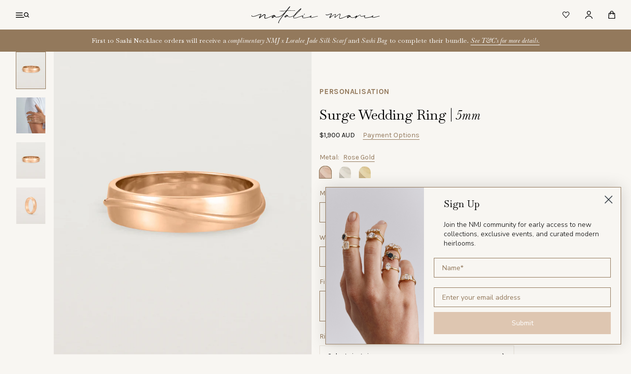

--- FILE ---
content_type: text/html; charset=utf-8
request_url: https://www.nataliemariejewellery.com/products/surge-wedding-ring-5mm-rose-gold
body_size: 77676
content:
<!doctype html>

<html class="no-js" lang="en">
  <head>
    <meta charset="utf-8"> 
    <meta http-equiv="X-UA-Compatible" content="IE=edge,chrome=1">
    <meta name="viewport" content="width=device-width, initial-scale=1.0, height=device-height, minimum-scale=1.0, maximum-scale=1.0">
    <meta name="theme-color" content="">

    <title>
      Surge Wedding Ring | 5mm | Rose Gold | Natalie Marie Jewellery
    </title><meta name="description" content="A time-tested favourite, with a design-forward touch to become your unique expression of commitment. Surge features our signature wedding ring profile in a classic 5mm width with an organic raised seam detail."><link rel="canonical" href="https://www.nataliemariejewellery.com/products/surge-wedding-ring-5mm-rose-gold"><link rel="shortcut icon" href="//www.nataliemariejewellery.com/cdn/shop/files/NMJ_favicon_96x.png?v=1677725619" type="image/png"><meta property="og:type" content="product">
  <meta property="og:title" content="Surge Wedding Ring | 5mm"><meta property="og:image" content="http://www.nataliemariejewellery.com/cdn/shop/files/SurgeWeddingRing-5mmFrontRG.jpg?v=1749532956">
    <meta property="og:image:secure_url" content="https://www.nataliemariejewellery.com/cdn/shop/files/SurgeWeddingRing-5mmFrontRG.jpg?v=1749532956">
    <meta property="og:image:width" content="2304">
    <meta property="og:image:height" content="2880"><meta property="product:price:amount" content="1,900.00">
  <meta property="product:price:currency" content="AUD"><meta property="og:description" content="A time-tested favourite, with a design-forward touch to become your unique expression of commitment. Surge features our signature wedding ring profile in a classic 5mm width with an organic raised seam detail."><meta property="og:url" content="https://www.nataliemariejewellery.com/products/surge-wedding-ring-5mm-rose-gold">
<meta property="og:site_name" content="Natalie Marie Jewellery"><meta name="twitter:card" content="summary"><meta name="twitter:title" content="Surge Wedding Ring | 5mm">
  <meta name="twitter:description" content="A time-tested favourite, with a design-forward touch to become your unique expression of commitment. Surge features our signature wedding ring profile in a classic 5mm width with an organic raised seam detail. Discover the many ways to personalise your forever piece with carat choice, polished or matte finish and sentimental touches from hidden stones and engraving.">
  <meta name="twitter:image" content="https://www.nataliemariejewellery.com/cdn/shop/files/SurgeWeddingRing-5mmFrontRG_600x600_crop_center.jpg?v=1749532956">
    <style>/* Typography (heading) */@font-face {
  font-family: Baskervville;
  font-weight: 400;
  font-style: normal;
  font-display: fallback;
  src: url("//www.nataliemariejewellery.com/cdn/fonts/baskervville/baskervville_n4.6b0d1f33845dccb0601e970c218adacec89de866.woff2") format("woff2"),
       url("//www.nataliemariejewellery.com/cdn/fonts/baskervville/baskervville_n4.2ed594e690e8075ab08aa6b2c3b34b3a5b91366a.woff") format("woff");
}

@font-face {
  font-family: Baskervville;
  font-weight: 400;
  font-style: italic;
  font-display: fallback;
  src: url("//www.nataliemariejewellery.com/cdn/fonts/baskervville/baskervville_i4.ae76f02a65988bf768aede715eb2eef89c5694fe.woff2") format("woff2"),
       url("//www.nataliemariejewellery.com/cdn/fonts/baskervville/baskervville_i4.68b565a7831101403d83a253cd6ff82b4fbc60ef.woff") format("woff");
}

/* Typography (body) */
  @font-face {
  font-family: Karla;
  font-weight: 400;
  font-style: normal;
  font-display: fallback;
  src: url("//www.nataliemariejewellery.com/cdn/fonts/karla/karla_n4.40497e07df527e6a50e58fb17ef1950c72f3e32c.woff2") format("woff2"),
       url("//www.nataliemariejewellery.com/cdn/fonts/karla/karla_n4.e9f6f9de321061073c6bfe03c28976ba8ce6ee18.woff") format("woff");
}

@font-face {
  font-family: Karla;
  font-weight: 400;
  font-style: italic;
  font-display: fallback;
  src: url("//www.nataliemariejewellery.com/cdn/fonts/karla/karla_i4.2086039c16bcc3a78a72a2f7b471e3c4a7f873a6.woff2") format("woff2"),
       url("//www.nataliemariejewellery.com/cdn/fonts/karla/karla_i4.7b9f59841a5960c16fa2a897a0716c8ebb183221.woff") format("woff");
}

@font-face {
  font-family: Karla;
  font-weight: 700;
  font-style: normal;
  font-display: fallback;
  src: url("//www.nataliemariejewellery.com/cdn/fonts/karla/karla_n7.4358a847d4875593d69cfc3f8cc0b44c17b3ed03.woff2") format("woff2"),
       url("//www.nataliemariejewellery.com/cdn/fonts/karla/karla_n7.96e322f6d76ce794f25fa29e55d6997c3fb656b6.woff") format("woff");
}

@font-face {
  font-family: Karla;
  font-weight: 700;
  font-style: italic;
  font-display: fallback;
  src: url("//www.nataliemariejewellery.com/cdn/fonts/karla/karla_i7.fe031cd65d6e02906286add4f6dda06afc2615f0.woff2") format("woff2"),
       url("//www.nataliemariejewellery.com/cdn/fonts/karla/karla_i7.816d4949fa7f7d79314595d7003eda5b44e959e3.woff") format("woff");
}

:root {
    /* Container */
    --container-max-width: 100%;
    --container-xxs-max-width: 27.5rem; /* 440px */
    --container-xs-max-width: 42.5rem; /* 680px */
    --container-sm-max-width: 61.25rem; /* 980px */
    --container-md-max-width: 71.875rem; /* 1150px */
    --container-lg-max-width: 78.75rem; /* 1260px */
    --container-xl-max-width: 85rem; /* 1360px */
    --container-gutter: 1.25rem;

    --section-vertical-spacing: 2.5rem;
    --section-vertical-spacing-tight:2.5rem;

    --section-stack-gap:2.25rem;
    --section-stack-gap-tight:2.25rem;

    /* Form settings */
    --form-gap: 1.25rem; /* Gap between fieldset and submit button */
    --fieldset-gap: 1rem; /* Gap between each form input within a fieldset */
    --form-control-gap: 0.625rem; /* Gap between input and label (ignored for floating label) */
    --checkbox-control-gap: 0.75rem; /* Horizontal gap between checkbox and its associated label */
    --input-padding-block: 0.65rem; /* Vertical padding for input, textarea and native select */
    --input-padding-inline: 0.8rem; /* Horizontal padding for input, textarea and native select */
    --checkbox-size: 0.875rem; /* Size (width and height) for checkbox */

    /* Other sizes */
    --sticky-area-height: calc(var(--announcement-bar-is-sticky, 0) * var(--announcement-bar-height, 0px) + var(--header-is-sticky, 0) * var(--header-is-visible, 1) * var(--header-height, 0px));

    /* RTL support */
    --transform-logical-flip: 1;
    --transform-origin-start: left;
    --transform-origin-end: right;

    /**
     * ---------------------------------------------------------------------
     * TYPOGRAPHY
     * ---------------------------------------------------------------------
     */

    /* Font properties */--heading-font-family : Baskervville, serif;
  		--heading-font-weight : 400;
  		--heading-font-style  : normal;--heading-text-transform: normal;
    --heading-letter-spacing: 0.0em;
    --text-font-family: Karla, sans-serif;
    --text-font-weight: 400;
    --text-font-style: normal;
    --text-letter-spacing: 0.0em;
    --button-font: var(--text-font-style) var(--text-font-weight) var(--text-sm) / 1.65 var(--text-font-family);
    --button-font-size_desk:14;
    --button-font-size_mob:12;
    --button-text-transform: normal;
    --button-letter-spacing: 0.0em;

    /* Font sizes */--text-heading-size-factor: 1;
    --text-h1: max(0.6875rem, clamp(1.375rem, 1.146341463414634rem + 0.975609756097561vw, 2rem) * var(--text-heading-size-factor));
    --text-h2: max(0.6875rem, clamp(1.25rem, 1.0670731707317074rem + 0.7804878048780488vw, 1.75rem) * var(--text-heading-size-factor));
    --text-h3: max(0.6875rem, clamp(1.125rem, 1.0335365853658536rem + 0.3902439024390244vw, 1.375rem) * var(--text-heading-size-factor));
    --text-h4: max(0.6875rem, clamp(1rem, 0.9542682926829268rem + 0.1951219512195122vw, 1.125rem) * var(--text-heading-size-factor));
    --text-h5: calc(0.875rem * var(--text-heading-size-factor));
    --text-h6: calc(0.75rem * var(--text-heading-size-factor));

    --text-xs: 0.6875rem;
    --text-sm: 0.75rem;
    --text-base: 0.8125rem;
    --text-lg: 0.9375rem;
    --text-xl: 1.125rem;

    /* Rounded variables (used for border radius) */
    --rounded-full: 9999px;
    --button-border-radius: 0.0rem;
    --input-border-radius: 0.0rem;

    /* Box shadow */
    --shadow-sm: 0 2px 8px rgb(0 0 0 / 0.05);
    --shadow: 0 5px 15px rgb(0 0 0 / 0.05);
    --shadow-md: 0 5px 30px rgb(0 0 0 / 0.05);
    --shadow-block: px px px rgb(var(--text-primary) / 0.0);

    /**
     * ---------------------------------------------------------------------
     * OTHER
     * ---------------------------------------------------------------------
     */
     --background          : #f8f6f2;
    --background-rgb      : , 246, 242;
    --light-background    : #ffffff;
    --light-background-rgb: 255, 255, 255;
    

    --text-color-light    : #ffffff;
    --link-color          : #93795c;
    --link-color-rgb      : 147, 121, 92;
    

    --checkmark-svg-url: url(//www.nataliemariejewellery.com/cdn/shop/t/256/assets/checkmark.svg?v=114863813699241169211756186428);
    --cursor-zoom-in-svg-url: url(//www.nataliemariejewellery.com/cdn/shop/t/256/assets/cursor-zoom-in.svg?v=167568589483194324031756177473);
  }

  [dir="rtl"]:root {
    /* RTL support */
    --transform-logical-flip: -1;
    --transform-origin-start: right;
    --transform-origin-end: left;
  }

  @media screen and (min-width: 700px) {
    :root {
      /* Typography (font size) */
      --text-xs: 0.75rem;
      --text-sm: 0.8125rem;
      --text-base: 0.875rem;
      --text-lg: 1.0rem;
      --text-xl: 1.25rem;

      /* Spacing settings */
      --container-gutter: 2rem;
    }
  }

  @media screen and (min-width: 1000px) {
    :root {
      /* Spacing settings */
      --container-gutter: 3rem;

      --section-vertical-spacing: 4rem;
      --section-vertical-spacing-tight: 4rem;

      --section-stack-gap:3rem;
      --section-stack-gap-tight:3rem;
    }
  }:root {--base-text-font-size   : 14px;
    --default-text-font-size: 14px;

    /* Overlay used for modal */
    --page-overlay: 0 0 0 / 0.4;

    /* We use the first scheme background as default */
    --page-background: ;

    /* Product colors */
    --on-sale-text: 227 44 43;
    --on-sale-badge-background: 227 44 43;
    --on-sale-badge-text: 255 255 255;
    --sold-out-badge-background: 239 239 239;
    --sold-out-badge-text: 0 0 0 / 0.65;
    --custom-badge-background: 28 28 28;
    --custom-badge-text: 255 255 255;
    --star-color: 28 28 28;
    --button-background: #000000;
    --button-text-color: #ffffff;
    --secondary-button-background    	: #E5DFD6 ;
    --secondary-button-background-rgb	: , , ;
    --secondary-button-text-color    	: #000;

    /* Status colors */
    --success-background: 212 227 203;
    --success-text: 48 122 7;
    --warning-background: 253 241 224;
    --warning-text: 237 138 0;
    --error-background: 243 204 204;
    --error-text: 203 43 43;
    
    --drawer-transition-timing: cubic-bezier(0.645, 0.045, 0.355, 1);

    /* Products */
 --vertical-spacing-four-products-per-row: 100px;
        --vertical-spacing-two-products-per-row : 100px;
    

    --horizontal-spacing-four-products-per-row: 32px;
        --horizontal-spacing-two-products-per-row : 32px;
    
    /*Border Color*/
    --border-color        : #E5DFD6;
    --border-color-rgb    : 229, 223, 214;


    /* Header, Footer, Newsletter & Other colors */
    
    --header-background       : #f8f6f2;
    --header-heading-color    : #000000;
    --header-light-text-color : #93795c;
    --header-border-color     : #d3d1ce;

    --footer-background    : #f8f6f2;
    --footer-text-color    : #000000;
    --footer-heading-color : #000000;
    --footer-border-color  : #d3d1ce;

    --navigation-background      : #f8f6f2;
    --navigation-background-rgb  : 248, 246, 242;
    --navigation-text-color      : #000000;
    --navigation-text-color-light: rgba(0, 0, 0, 0.5);
    --navigation-border-color    : rgba(0, 0, 0, 0.25);

    --newsletter-popup-background     : #000000;
    --newsletter-popup-text-color     : #ffffff;
    --newsletter-popup-text-color-rgb : 255, 255, 255;

    --secondary-elements-background       : #000000;
    --secondary-elements-background-rgb   : 0, 0, 0;
    --secondary-elements-text-color       : #ffffff;
    --secondary-elements-text-color-light : rgba(255, 255, 255, 0.5);
    --secondary-elements-border-color     : rgba(255, 255, 255, 0.25);

    --product-sale-price-color    : #f94c43;
    --product-sale-price-color-rgb: 249, 76, 67;
    --product-star-rating: #1c1c1c;

  }.color-scheme--scheme-1 {
      /* Color settings */--accent: 0 0 0;
      --text-color: 28 28 28;
      --background: 239 239 239 / 1.0;
      --background-without-opacity: 239 239 239;
      --background-gradient: ;--border-color: 207 207 207;/* Button colors */
      --button-background: 0 0 0;
      --button-text-color: 255 255 255;

      /* Circled buttons */
      --circle-button-background: 0 0 0;
      --circle-button-text-color: 255 255 255;
    }.shopify-section:has(.section-spacing.color-scheme--bg-609ecfcfee2f667ac6c12366fc6ece56) + .shopify-section:has(.section-spacing.color-scheme--bg-609ecfcfee2f667ac6c12366fc6ece56:not(.bordered-section)) .section-spacing {
      padding-block-start: 0;
    }.color-scheme--scheme-2 {
      /* Color settings */--accent: 28 28 28;
      --text-color: 28 28 28;
      --background: 255 255 255 / 1.0;
      --background-without-opacity: 255 255 255;
      --background-gradient: ;--border-color: 221 221 221;/* Button colors */
      --button-background: 28 28 28;
      --button-text-color: 255 255 255;

      /* Circled buttons */
      --circle-button-background: 255 255 255;
      --circle-button-text-color: 28 28 28;
    }.shopify-section:has(.section-spacing.color-scheme--bg-54922f2e920ba8346f6dc0fba343d673) + .shopify-section:has(.section-spacing.color-scheme--bg-54922f2e920ba8346f6dc0fba343d673:not(.bordered-section)) .section-spacing {
      padding-block-start: 0;
    }.color-scheme--scheme-3 {
      /* Color settings */--accent: 255 255 255;
      --text-color: 255 255 255;
      --background: 28 28 28 / 1.0;
      --background-without-opacity: 28 28 28;
      --background-gradient: ;--border-color: 62 62 62;/* Button colors */
      --button-background: 255 255 255;
      --button-text-color: 28 28 28;

      /* Circled buttons */
      --circle-button-background: 255 255 255;
      --circle-button-text-color: 28 28 28;
    }.shopify-section:has(.section-spacing.color-scheme--bg-c1f8cb21047e4797e94d0969dc5d1e44) + .shopify-section:has(.section-spacing.color-scheme--bg-c1f8cb21047e4797e94d0969dc5d1e44:not(.bordered-section)) .section-spacing {
      padding-block-start: 0;
    }.color-scheme--scheme-4 {
      /* Color settings */--accent: 255 255 255;
      --text-color: 255 255 255;
      --background: 0 0 0 / 0.0;
      --background-without-opacity: 0 0 0;
      --background-gradient: ;--border-color: 255 255 255;/* Button colors */
      --button-background: 255 255 255;
      --button-text-color: 28 28 28;

      /* Circled buttons */
      --circle-button-background: 255 255 255;
      --circle-button-text-color: 28 28 28;
    }.shopify-section:has(.section-spacing.color-scheme--bg-3671eee015764974ee0aef1536023e0f) + .shopify-section:has(.section-spacing.color-scheme--bg-3671eee015764974ee0aef1536023e0f:not(.bordered-section)) .section-spacing {
      padding-block-start: 0;
    }.color-scheme--scheme-e11c5028-9ec6-4cb6-a99d-f563877a839d {
      /* Color settings */--accent: 0 0 0;
      --text-color: 28 28 28;
      --background: 239 239 239 / 1.0;
      --background-without-opacity: 239 239 239;
      --background-gradient: ;--border-color: 207 207 207;/* Button colors */
      --button-background: 0 0 0;
      --button-text-color: 255 255 255;

      /* Circled buttons */
      --circle-button-background: 0 0 0;
      --circle-button-text-color: 255 255 255;
    }.shopify-section:has(.section-spacing.color-scheme--bg-609ecfcfee2f667ac6c12366fc6ece56) + .shopify-section:has(.section-spacing.color-scheme--bg-609ecfcfee2f667ac6c12366fc6ece56:not(.bordered-section)) .section-spacing {
      padding-block-start: 0;
    }.color-scheme--dialog {
      /* Color settings */--accent: 28 28 28;
      --text-color: 28 28 28;
      --background: 255 255 255 / 1.0;
      --background-without-opacity: 255 255 255;
      --background-gradient: ;--border-color: 221 221 221;/* Button colors */
      --button-background: 28 28 28;
      --button-text-color: 255 255 255;

      /* Circled buttons */
      --circle-button-background: 255 255 255;
      --circle-button-text-color: 28 28 28;
    }
    body.Theme--dark {
      --background				: #C1BFB1;
	  --navigation-background	: #C1BFB1;
      --background-rgb      	: 193, 191, 177;
      --text-color				: #ffffff;
      --text-color-rgb			: 255, 255, 255;
	  --navigation-text-color	: #ffffff;
      --header-background		: #C1BFB1;
      --header-heading-color	: #ffffff;
      --heading-color       	: #ffffff;
	  --link-color       	: #ffffff;
  }
</style>

    <script>window.performance && window.performance.mark && window.performance.mark('shopify.content_for_header.start');</script><meta name="google-site-verification" content="AtgR-xxZxZ5Tiqka8N14jAjmvENCI-2PNE0M00FBsG0">
<meta id="shopify-digital-wallet" name="shopify-digital-wallet" content="/3090645/digital_wallets/dialog">
<meta name="shopify-checkout-api-token" content="db3e3dd40cbeb82d2fc142e39bd217d9">
<meta id="in-context-paypal-metadata" data-shop-id="3090645" data-venmo-supported="false" data-environment="production" data-locale="en_US" data-paypal-v4="true" data-currency="AUD">
<link rel="alternate" type="application/json+oembed" href="https://www.nataliemariejewellery.com/products/surge-wedding-ring-5mm-rose-gold.oembed">
<script async="async" src="/checkouts/internal/preloads.js?locale=en-AU"></script>
<link rel="preconnect" href="https://shop.app" crossorigin="anonymous">
<script async="async" src="https://shop.app/checkouts/internal/preloads.js?locale=en-AU&shop_id=3090645" crossorigin="anonymous"></script>
<script id="apple-pay-shop-capabilities" type="application/json">{"shopId":3090645,"countryCode":"AU","currencyCode":"AUD","merchantCapabilities":["supports3DS"],"merchantId":"gid:\/\/shopify\/Shop\/3090645","merchantName":"Natalie Marie Jewellery","requiredBillingContactFields":["postalAddress","email","phone"],"requiredShippingContactFields":["postalAddress","email","phone"],"shippingType":"shipping","supportedNetworks":["visa","masterCard","amex","jcb"],"total":{"type":"pending","label":"Natalie Marie Jewellery","amount":"1.00"},"shopifyPaymentsEnabled":true,"supportsSubscriptions":true}</script>
<script id="shopify-features" type="application/json">{"accessToken":"db3e3dd40cbeb82d2fc142e39bd217d9","betas":["rich-media-storefront-analytics"],"domain":"www.nataliemariejewellery.com","predictiveSearch":true,"shopId":3090645,"locale":"en"}</script>
<script>var Shopify = Shopify || {};
Shopify.shop = "nataliemarie.myshopify.com";
Shopify.locale = "en";
Shopify.currency = {"active":"AUD","rate":"1.0"};
Shopify.country = "AU";
Shopify.theme = {"name":"NMJ | RD25 -- main","id":147163054249,"schema_name":"Prestige","schema_version":"10.9.2","theme_store_id":null,"role":"main"};
Shopify.theme.handle = "null";
Shopify.theme.style = {"id":null,"handle":null};
Shopify.cdnHost = "www.nataliemariejewellery.com/cdn";
Shopify.routes = Shopify.routes || {};
Shopify.routes.root = "/";</script>
<script type="module">!function(o){(o.Shopify=o.Shopify||{}).modules=!0}(window);</script>
<script>!function(o){function n(){var o=[];function n(){o.push(Array.prototype.slice.apply(arguments))}return n.q=o,n}var t=o.Shopify=o.Shopify||{};t.loadFeatures=n(),t.autoloadFeatures=n()}(window);</script>
<script>
  window.ShopifyPay = window.ShopifyPay || {};
  window.ShopifyPay.apiHost = "shop.app\/pay";
  window.ShopifyPay.redirectState = null;
</script>
<script id="shop-js-analytics" type="application/json">{"pageType":"product"}</script>
<script defer="defer" async type="module" src="//www.nataliemariejewellery.com/cdn/shopifycloud/shop-js/modules/v2/client.init-shop-cart-sync_BN7fPSNr.en.esm.js"></script>
<script defer="defer" async type="module" src="//www.nataliemariejewellery.com/cdn/shopifycloud/shop-js/modules/v2/chunk.common_Cbph3Kss.esm.js"></script>
<script defer="defer" async type="module" src="//www.nataliemariejewellery.com/cdn/shopifycloud/shop-js/modules/v2/chunk.modal_DKumMAJ1.esm.js"></script>
<script type="module">
  await import("//www.nataliemariejewellery.com/cdn/shopifycloud/shop-js/modules/v2/client.init-shop-cart-sync_BN7fPSNr.en.esm.js");
await import("//www.nataliemariejewellery.com/cdn/shopifycloud/shop-js/modules/v2/chunk.common_Cbph3Kss.esm.js");
await import("//www.nataliemariejewellery.com/cdn/shopifycloud/shop-js/modules/v2/chunk.modal_DKumMAJ1.esm.js");

  window.Shopify.SignInWithShop?.initShopCartSync?.({"fedCMEnabled":true,"windoidEnabled":true});

</script>
<script>
  window.Shopify = window.Shopify || {};
  if (!window.Shopify.featureAssets) window.Shopify.featureAssets = {};
  window.Shopify.featureAssets['shop-js'] = {"shop-cart-sync":["modules/v2/client.shop-cart-sync_CJVUk8Jm.en.esm.js","modules/v2/chunk.common_Cbph3Kss.esm.js","modules/v2/chunk.modal_DKumMAJ1.esm.js"],"init-fed-cm":["modules/v2/client.init-fed-cm_7Fvt41F4.en.esm.js","modules/v2/chunk.common_Cbph3Kss.esm.js","modules/v2/chunk.modal_DKumMAJ1.esm.js"],"init-shop-email-lookup-coordinator":["modules/v2/client.init-shop-email-lookup-coordinator_Cc088_bR.en.esm.js","modules/v2/chunk.common_Cbph3Kss.esm.js","modules/v2/chunk.modal_DKumMAJ1.esm.js"],"init-windoid":["modules/v2/client.init-windoid_hPopwJRj.en.esm.js","modules/v2/chunk.common_Cbph3Kss.esm.js","modules/v2/chunk.modal_DKumMAJ1.esm.js"],"shop-button":["modules/v2/client.shop-button_B0jaPSNF.en.esm.js","modules/v2/chunk.common_Cbph3Kss.esm.js","modules/v2/chunk.modal_DKumMAJ1.esm.js"],"shop-cash-offers":["modules/v2/client.shop-cash-offers_DPIskqss.en.esm.js","modules/v2/chunk.common_Cbph3Kss.esm.js","modules/v2/chunk.modal_DKumMAJ1.esm.js"],"shop-toast-manager":["modules/v2/client.shop-toast-manager_CK7RT69O.en.esm.js","modules/v2/chunk.common_Cbph3Kss.esm.js","modules/v2/chunk.modal_DKumMAJ1.esm.js"],"init-shop-cart-sync":["modules/v2/client.init-shop-cart-sync_BN7fPSNr.en.esm.js","modules/v2/chunk.common_Cbph3Kss.esm.js","modules/v2/chunk.modal_DKumMAJ1.esm.js"],"init-customer-accounts-sign-up":["modules/v2/client.init-customer-accounts-sign-up_CfPf4CXf.en.esm.js","modules/v2/client.shop-login-button_DeIztwXF.en.esm.js","modules/v2/chunk.common_Cbph3Kss.esm.js","modules/v2/chunk.modal_DKumMAJ1.esm.js"],"pay-button":["modules/v2/client.pay-button_CgIwFSYN.en.esm.js","modules/v2/chunk.common_Cbph3Kss.esm.js","modules/v2/chunk.modal_DKumMAJ1.esm.js"],"init-customer-accounts":["modules/v2/client.init-customer-accounts_DQ3x16JI.en.esm.js","modules/v2/client.shop-login-button_DeIztwXF.en.esm.js","modules/v2/chunk.common_Cbph3Kss.esm.js","modules/v2/chunk.modal_DKumMAJ1.esm.js"],"avatar":["modules/v2/client.avatar_BTnouDA3.en.esm.js"],"init-shop-for-new-customer-accounts":["modules/v2/client.init-shop-for-new-customer-accounts_CsZy_esa.en.esm.js","modules/v2/client.shop-login-button_DeIztwXF.en.esm.js","modules/v2/chunk.common_Cbph3Kss.esm.js","modules/v2/chunk.modal_DKumMAJ1.esm.js"],"shop-follow-button":["modules/v2/client.shop-follow-button_BRMJjgGd.en.esm.js","modules/v2/chunk.common_Cbph3Kss.esm.js","modules/v2/chunk.modal_DKumMAJ1.esm.js"],"checkout-modal":["modules/v2/client.checkout-modal_B9Drz_yf.en.esm.js","modules/v2/chunk.common_Cbph3Kss.esm.js","modules/v2/chunk.modal_DKumMAJ1.esm.js"],"shop-login-button":["modules/v2/client.shop-login-button_DeIztwXF.en.esm.js","modules/v2/chunk.common_Cbph3Kss.esm.js","modules/v2/chunk.modal_DKumMAJ1.esm.js"],"lead-capture":["modules/v2/client.lead-capture_DXYzFM3R.en.esm.js","modules/v2/chunk.common_Cbph3Kss.esm.js","modules/v2/chunk.modal_DKumMAJ1.esm.js"],"shop-login":["modules/v2/client.shop-login_CA5pJqmO.en.esm.js","modules/v2/chunk.common_Cbph3Kss.esm.js","modules/v2/chunk.modal_DKumMAJ1.esm.js"],"payment-terms":["modules/v2/client.payment-terms_BxzfvcZJ.en.esm.js","modules/v2/chunk.common_Cbph3Kss.esm.js","modules/v2/chunk.modal_DKumMAJ1.esm.js"]};
</script>
<script>(function() {
  var isLoaded = false;
  function asyncLoad() {
    if (isLoaded) return;
    isLoaded = true;
    var urls = ["https:\/\/dropahint.love\/js\/script.js?shop=nataliemarie.myshopify.com","https:\/\/scripttags.jst.ai\/shopify_justuno_3090645_b5864bf0-e5b6-11ee-8f51-e1ef0d5ff12a.js?shop=nataliemarie.myshopify.com","https:\/\/cdn.nfcube.com\/instafeed-1015d63b80ed832f60f5fd338af54a81.js?shop=nataliemarie.myshopify.com"];
    for (var i = 0; i < urls.length; i++) {
      var s = document.createElement('script');
      s.type = 'text/javascript';
      s.async = true;
      s.src = urls[i];
      var x = document.getElementsByTagName('script')[0];
      x.parentNode.insertBefore(s, x);
    }
  };
  if(window.attachEvent) {
    window.attachEvent('onload', asyncLoad);
  } else {
    window.addEventListener('load', asyncLoad, false);
  }
})();</script>
<script id="__st">var __st={"a":3090645,"offset":39600,"reqid":"ff2a8277-a78c-4b8f-b15b-329454d59981-1770138786","pageurl":"www.nataliemariejewellery.com\/products\/surge-wedding-ring-5mm-rose-gold","u":"896b86814d35","p":"product","rtyp":"product","rid":7728946249897};</script>
<script>window.ShopifyPaypalV4VisibilityTracking = true;</script>
<script id="captcha-bootstrap">!function(){'use strict';const t='contact',e='account',n='new_comment',o=[[t,t],['blogs',n],['comments',n],[t,'customer']],c=[[e,'customer_login'],[e,'guest_login'],[e,'recover_customer_password'],[e,'create_customer']],r=t=>t.map((([t,e])=>`form[action*='/${t}']:not([data-nocaptcha='true']) input[name='form_type'][value='${e}']`)).join(','),a=t=>()=>t?[...document.querySelectorAll(t)].map((t=>t.form)):[];function s(){const t=[...o],e=r(t);return a(e)}const i='password',u='form_key',d=['recaptcha-v3-token','g-recaptcha-response','h-captcha-response',i],f=()=>{try{return window.sessionStorage}catch{return}},m='__shopify_v',_=t=>t.elements[u];function p(t,e,n=!1){try{const o=window.sessionStorage,c=JSON.parse(o.getItem(e)),{data:r}=function(t){const{data:e,action:n}=t;return t[m]||n?{data:e,action:n}:{data:t,action:n}}(c);for(const[e,n]of Object.entries(r))t.elements[e]&&(t.elements[e].value=n);n&&o.removeItem(e)}catch(o){console.error('form repopulation failed',{error:o})}}const l='form_type',E='cptcha';function T(t){t.dataset[E]=!0}const w=window,h=w.document,L='Shopify',v='ce_forms',y='captcha';let A=!1;((t,e)=>{const n=(g='f06e6c50-85a8-45c8-87d0-21a2b65856fe',I='https://cdn.shopify.com/shopifycloud/storefront-forms-hcaptcha/ce_storefront_forms_captcha_hcaptcha.v1.5.2.iife.js',D={infoText:'Protected by hCaptcha',privacyText:'Privacy',termsText:'Terms'},(t,e,n)=>{const o=w[L][v],c=o.bindForm;if(c)return c(t,g,e,D).then(n);var r;o.q.push([[t,g,e,D],n]),r=I,A||(h.body.append(Object.assign(h.createElement('script'),{id:'captcha-provider',async:!0,src:r})),A=!0)});var g,I,D;w[L]=w[L]||{},w[L][v]=w[L][v]||{},w[L][v].q=[],w[L][y]=w[L][y]||{},w[L][y].protect=function(t,e){n(t,void 0,e),T(t)},Object.freeze(w[L][y]),function(t,e,n,w,h,L){const[v,y,A,g]=function(t,e,n){const i=e?o:[],u=t?c:[],d=[...i,...u],f=r(d),m=r(i),_=r(d.filter((([t,e])=>n.includes(e))));return[a(f),a(m),a(_),s()]}(w,h,L),I=t=>{const e=t.target;return e instanceof HTMLFormElement?e:e&&e.form},D=t=>v().includes(t);t.addEventListener('submit',(t=>{const e=I(t);if(!e)return;const n=D(e)&&!e.dataset.hcaptchaBound&&!e.dataset.recaptchaBound,o=_(e),c=g().includes(e)&&(!o||!o.value);(n||c)&&t.preventDefault(),c&&!n&&(function(t){try{if(!f())return;!function(t){const e=f();if(!e)return;const n=_(t);if(!n)return;const o=n.value;o&&e.removeItem(o)}(t);const e=Array.from(Array(32),(()=>Math.random().toString(36)[2])).join('');!function(t,e){_(t)||t.append(Object.assign(document.createElement('input'),{type:'hidden',name:u})),t.elements[u].value=e}(t,e),function(t,e){const n=f();if(!n)return;const o=[...t.querySelectorAll(`input[type='${i}']`)].map((({name:t})=>t)),c=[...d,...o],r={};for(const[a,s]of new FormData(t).entries())c.includes(a)||(r[a]=s);n.setItem(e,JSON.stringify({[m]:1,action:t.action,data:r}))}(t,e)}catch(e){console.error('failed to persist form',e)}}(e),e.submit())}));const S=(t,e)=>{t&&!t.dataset[E]&&(n(t,e.some((e=>e===t))),T(t))};for(const o of['focusin','change'])t.addEventListener(o,(t=>{const e=I(t);D(e)&&S(e,y())}));const B=e.get('form_key'),M=e.get(l),P=B&&M;t.addEventListener('DOMContentLoaded',(()=>{const t=y();if(P)for(const e of t)e.elements[l].value===M&&p(e,B);[...new Set([...A(),...v().filter((t=>'true'===t.dataset.shopifyCaptcha))])].forEach((e=>S(e,t)))}))}(h,new URLSearchParams(w.location.search),n,t,e,['guest_login'])})(!0,!0)}();</script>
<script integrity="sha256-4kQ18oKyAcykRKYeNunJcIwy7WH5gtpwJnB7kiuLZ1E=" data-source-attribution="shopify.loadfeatures" defer="defer" src="//www.nataliemariejewellery.com/cdn/shopifycloud/storefront/assets/storefront/load_feature-a0a9edcb.js" crossorigin="anonymous"></script>
<script crossorigin="anonymous" defer="defer" src="//www.nataliemariejewellery.com/cdn/shopifycloud/storefront/assets/shopify_pay/storefront-65b4c6d7.js?v=20250812"></script>
<script data-source-attribution="shopify.dynamic_checkout.dynamic.init">var Shopify=Shopify||{};Shopify.PaymentButton=Shopify.PaymentButton||{isStorefrontPortableWallets:!0,init:function(){window.Shopify.PaymentButton.init=function(){};var t=document.createElement("script");t.src="https://www.nataliemariejewellery.com/cdn/shopifycloud/portable-wallets/latest/portable-wallets.en.js",t.type="module",document.head.appendChild(t)}};
</script>
<script data-source-attribution="shopify.dynamic_checkout.buyer_consent">
  function portableWalletsHideBuyerConsent(e){var t=document.getElementById("shopify-buyer-consent"),n=document.getElementById("shopify-subscription-policy-button");t&&n&&(t.classList.add("hidden"),t.setAttribute("aria-hidden","true"),n.removeEventListener("click",e))}function portableWalletsShowBuyerConsent(e){var t=document.getElementById("shopify-buyer-consent"),n=document.getElementById("shopify-subscription-policy-button");t&&n&&(t.classList.remove("hidden"),t.removeAttribute("aria-hidden"),n.addEventListener("click",e))}window.Shopify?.PaymentButton&&(window.Shopify.PaymentButton.hideBuyerConsent=portableWalletsHideBuyerConsent,window.Shopify.PaymentButton.showBuyerConsent=portableWalletsShowBuyerConsent);
</script>
<script data-source-attribution="shopify.dynamic_checkout.cart.bootstrap">document.addEventListener("DOMContentLoaded",(function(){function t(){return document.querySelector("shopify-accelerated-checkout-cart, shopify-accelerated-checkout")}if(t())Shopify.PaymentButton.init();else{new MutationObserver((function(e,n){t()&&(Shopify.PaymentButton.init(),n.disconnect())})).observe(document.body,{childList:!0,subtree:!0})}}));
</script>
<link id="shopify-accelerated-checkout-styles" rel="stylesheet" media="screen" href="https://www.nataliemariejewellery.com/cdn/shopifycloud/portable-wallets/latest/accelerated-checkout-backwards-compat.css" crossorigin="anonymous">
<style id="shopify-accelerated-checkout-cart">
        #shopify-buyer-consent {
  margin-top: 1em;
  display: inline-block;
  width: 100%;
}

#shopify-buyer-consent.hidden {
  display: none;
}

#shopify-subscription-policy-button {
  background: none;
  border: none;
  padding: 0;
  text-decoration: underline;
  font-size: inherit;
  cursor: pointer;
}

#shopify-subscription-policy-button::before {
  box-shadow: none;
}

      </style>

<script>window.performance && window.performance.mark && window.performance.mark('shopify.content_for_header.end');</script>
<style>
			@font-face {
  font-family: 'BaskervilleDisplayPT';
  src: url('https://cdn.shopify.com/s/files/1/0309/0645/files/Baskerville_Italic.otf') format('truetype');
  font-weight: normal;
  font-style: normal;
}
		</style><link rel="stylesheet" href="//www.nataliemariejewellery.com/cdn/shop/t/256/assets/theme.css?v=128854562841051057211758457443">
	<link rel="stylesheet" href="//www.nataliemariejewellery.com/cdn/shop/t/256/assets/theme-grid.css?v=37644096607377841901756177474">
	<link href="//www.nataliemariejewellery.com/cdn/shop/t/256/assets/section-content-slider.css?v=104535427100792641511756177473" rel="stylesheet" type="text/css" media="all" />
	<link href="//www.nataliemariejewellery.com/cdn/shop/t/256/assets/component-content-carousel.css?v=126267432166611959911756177473" rel="stylesheet" type="text/css" media="all" />

    <script>// This allows to expose several variables to the global scope, to be used in scripts
      window.theme = {
        pageType: "product",
        moneyFormat: "\u003cspan class=money\u003e${{amount}}\u003c\/span\u003e",
        moneyWithCurrencyFormat: "\u003cspan class=money\u003e${{amount}} AUD\u003c\/span\u003e",
        currencyCodeEnabled: true,
        productImageSize: "natural",
        searchMode: "product",
        showPageTransition: false,
        showElementStaggering: false,
        showImageZooming: false
      };

      window.routes = {
        rootUrl: "\/",
        rootUrlWithoutSlash: '',
        cartUrl: "\/cart",
        cartAddUrl: "\/cart\/add",
        cartChangeUrl: "\/cart\/change",
        cartUpdateUrl: "\/cart\/update",
        searchUrl: "\/search",
        productRecommendationsUrl: "\/recommendations\/products"
      };

      window.languages = {
        cartAddNote: "Add Order Note",
        cartEditNote: "Edit Order Note",
        productImageLoadingError: "This image could not be loaded. Please try to reload the page.",
        productFormAddToCart: "Add to Cart",
        productFormUnavailable: "Unavailable",
        bespokeFormThankYou: "Thank you for submitting bespoke inquiry",
        productFormSoldOut: "Sold Out",
        shippingEstimatorOneResult: "1 option available:",
        shippingEstimatorMoreResults: "{{count}} options available:",
        shippingEstimatorNoResults: "No shipping could be found"
      };

      window.lazySizesConfig = {
        loadHidden: false,
        hFac: 0.5,
        expFactor: 2,
        ricTimeout: 150,
        lazyClass: 'Image--lazyLoad',
        loadingClass: 'Image--lazyLoading',
        loadedClass: 'Image--lazyLoaded'
      };

      document.documentElement.className = document.documentElement.className.replace('no-js', 'js');
      document.documentElement.style.setProperty('--window-height', window.innerHeight + 'px');

      // We do a quick detection of some features (we could use Modernizr but for so little...)
      (function() {
        document.documentElement.className += ((window.CSS && window.CSS.supports('(position: sticky) or (position: -webkit-sticky)')) ? ' supports-sticky' : ' no-supports-sticky');
        document.documentElement.className += (window.matchMedia('(-moz-touch-enabled: 1), (hover: none)')).matches ? ' no-supports-hover' : ' supports-hover';
      }());

      
    </script>

    
    <link href="//www.nataliemariejewellery.com/cdn/shop/t/256/assets/global.css?v=680014253116139551768887161" rel="stylesheet" type="text/css" media="all" />


    

    
      <link href="//www.nataliemariejewellery.com/cdn/shop/t/256/assets/product-detail-page.css?v=30332356288031911231757914266" rel="stylesheet" type="text/css" media="all" />
      <script src="//www.nataliemariejewellery.com/cdn/shop/t/256/assets/product-detail-page.js?v=56468584501289462311756177473" defer="defer"></script>
    

    <script src="//www.nataliemariejewellery.com/cdn/shop/t/256/assets/global.js?v=78086666707941250521756177473" defer="defer"></script>
    <script src="//www.nataliemariejewellery.com/cdn/shop/t/256/assets/global.vendors.js?v=117317614797080757781756177473" defer="defer"></script>
    

    <script src="//www.nataliemariejewellery.com/cdn/shop/t/256/assets/lazysizes.min.js?v=174358363404432586981756177473" async></script><script src="//www.nataliemariejewellery.com/cdn/shop/t/256/assets/libs.min.js?v=26178543184394469741756177473" defer></script>
	<script src="//www.nataliemariejewellery.com/cdn/shop/t/256/assets/gsap.min.js?v=116977639324855224691756177473" defer></script>
    <script src="//www.nataliemariejewellery.com/cdn/shop/t/256/assets/ScrollTrigger.min.js?v=52573688518697211901756177473" defer></script>
    <script src="//www.nataliemariejewellery.com/cdn/shop/t/256/assets/theme.js?v=134945664272004729991765168386" defer></script><script src="//www.nataliemariejewellery.com/cdn/shop/t/256/assets/swym.js?v=43012771182346579011756177473" defer></script><script src="//www.nataliemariejewellery.com/cdn/shop/t/256/assets/custom.js?v=183944157590872491501756177473" defer></script>

    <script>
      (function () {
        window.onpageshow = function() {
          if (window.theme.showPageTransition) {
            var pageTransition = document.querySelector('.PageTransition');

            if (pageTransition) {
              pageTransition.style.visibility = 'visible';
              pageTransition.style.opacity = '0';
            }
          }

          // When the page is loaded from the cache, we have to reload the cart content
          document.documentElement.dispatchEvent(new CustomEvent('cart:refresh', {
            bubbles: true
          }));
        };
      })();
    </script>

    <script type="application/ld+json">{"@context":"http:\/\/schema.org\/","@id":"\/products\/surge-wedding-ring-5mm-rose-gold#product","@type":"ProductGroup","brand":{"@type":"Brand","name":"Natalie Marie Jewellery"},"category":"Ring","description":"A time-tested favourite, with a design-forward touch to become your unique expression of commitment. Surge features our signature wedding ring profile in a classic 5mm width with an organic raised seam detail. Discover the many ways to personalise your forever piece with carat choice, polished or matte finish and sentimental touches from hidden stones and engraving.","hasVariant":[{"@id":"\/products\/surge-wedding-ring-5mm-rose-gold?variant=43010438496425#variant","@type":"Product","image":"https:\/\/www.nataliemariejewellery.com\/cdn\/shop\/files\/SurgeWeddingRing-5mmFrontRG.jpg?v=1749532956\u0026width=1920","name":"Surge Wedding Ring | 5mm - 9ct \/ Full Polished \/ Custom","offers":{"@id":"\/products\/surge-wedding-ring-5mm-rose-gold?variant=43010438496425#offer","@type":"Offer","availability":"http:\/\/schema.org\/InStock","price":"1900.00","priceCurrency":"AUD","url":"https:\/\/www.nataliemariejewellery.com\/products\/surge-wedding-ring-5mm-rose-gold?variant=43010438496425"},"sku":"CER-SU5-09R-NA-RI-"},{"@id":"\/products\/surge-wedding-ring-5mm-rose-gold?variant=43012207837353#variant","@type":"Product","image":"https:\/\/www.nataliemariejewellery.com\/cdn\/shop\/files\/SurgeWeddingRing-5mmFrontRG.jpg?v=1749532956\u0026width=1920","name":"Surge Wedding Ring | 5mm - 9ct \/ Matte with Polish on Wire Detail \/ Custom","offers":{"@id":"\/products\/surge-wedding-ring-5mm-rose-gold?variant=43012207837353#offer","@type":"Offer","availability":"http:\/\/schema.org\/InStock","price":"1900.00","priceCurrency":"AUD","url":"https:\/\/www.nataliemariejewellery.com\/products\/surge-wedding-ring-5mm-rose-gold?variant=43012207837353"},"sku":"CER-SU5-09R-NA-RI-"},{"@id":"\/products\/surge-wedding-ring-5mm-rose-gold?variant=43012207870121#variant","@type":"Product","image":"https:\/\/www.nataliemariejewellery.com\/cdn\/shop\/files\/SurgeWeddingRing-5mmFrontRG.jpg?v=1749532956\u0026width=1920","name":"Surge Wedding Ring | 5mm - 14ct \/ Full Polished \/ Custom","offers":{"@id":"\/products\/surge-wedding-ring-5mm-rose-gold?variant=43012207870121#offer","@type":"Offer","availability":"http:\/\/schema.org\/InStock","price":"3100.00","priceCurrency":"AUD","url":"https:\/\/www.nataliemariejewellery.com\/products\/surge-wedding-ring-5mm-rose-gold?variant=43012207870121"},"sku":"CER-SU5-14R-NA-RI-"},{"@id":"\/products\/surge-wedding-ring-5mm-rose-gold?variant=43012207902889#variant","@type":"Product","image":"https:\/\/www.nataliemariejewellery.com\/cdn\/shop\/files\/SurgeWeddingRing-5mmFrontRG.jpg?v=1749532956\u0026width=1920","name":"Surge Wedding Ring | 5mm - 14ct \/ Matte with Polish on Wire Detail \/ Custom","offers":{"@id":"\/products\/surge-wedding-ring-5mm-rose-gold?variant=43012207902889#offer","@type":"Offer","availability":"http:\/\/schema.org\/InStock","price":"3100.00","priceCurrency":"AUD","url":"https:\/\/www.nataliemariejewellery.com\/products\/surge-wedding-ring-5mm-rose-gold?variant=43012207902889"},"sku":"CER-SU5-14R-NA-RI-"},{"@id":"\/products\/surge-wedding-ring-5mm-rose-gold?variant=43012207935657#variant","@type":"Product","image":"https:\/\/www.nataliemariejewellery.com\/cdn\/shop\/files\/SurgeWeddingRing-5mmFrontRG.jpg?v=1749532956\u0026width=1920","name":"Surge Wedding Ring | 5mm - 18ct \/ Full Polished \/ Custom","offers":{"@id":"\/products\/surge-wedding-ring-5mm-rose-gold?variant=43012207935657#offer","@type":"Offer","availability":"http:\/\/schema.org\/InStock","price":"4300.00","priceCurrency":"AUD","url":"https:\/\/www.nataliemariejewellery.com\/products\/surge-wedding-ring-5mm-rose-gold?variant=43012207935657"},"sku":"CER-SU5-18R-NA-RI-"},{"@id":"\/products\/surge-wedding-ring-5mm-rose-gold?variant=43012207968425#variant","@type":"Product","image":"https:\/\/www.nataliemariejewellery.com\/cdn\/shop\/files\/SurgeWeddingRing-5mmFrontRG.jpg?v=1749532956\u0026width=1920","name":"Surge Wedding Ring | 5mm - 18ct \/ Matte with Polish on Wire Detail \/ Custom","offers":{"@id":"\/products\/surge-wedding-ring-5mm-rose-gold?variant=43012207968425#offer","@type":"Offer","availability":"http:\/\/schema.org\/InStock","price":"4300.00","priceCurrency":"AUD","url":"https:\/\/www.nataliemariejewellery.com\/products\/surge-wedding-ring-5mm-rose-gold?variant=43012207968425"},"sku":"CER-SU5-18R-NA-RI-"}],"name":"Surge Wedding Ring | 5mm","productGroupID":"7728946249897","url":"https:\/\/www.nataliemariejewellery.com\/products\/surge-wedding-ring-5mm-rose-gold"}</script><script type="application/ld+json">
  {
    "@context": "https://schema.org",
    "@type": "BreadcrumbList",
    "itemListElement": [{
        "@type": "ListItem",
        "position": 1,
        "name": "Translation missing: en.general.home",
        "item": "https://www.nataliemariejewellery.com"
      },{
            "@type": "ListItem",
            "position": 2,
            "name": "Surge Wedding Ring | 5mm",
            "item": "https://www.nataliemariejewellery.com/products/surge-wedding-ring-5mm-rose-gold"
          }]
  }
</script>
<!-- BEGIN app block: shopify://apps/klaviyo-email-marketing-sms/blocks/klaviyo-onsite-embed/2632fe16-c075-4321-a88b-50b567f42507 -->












  <script async src="https://static.klaviyo.com/onsite/js/MrUTr6/klaviyo.js?company_id=MrUTr6"></script>
  <script>!function(){if(!window.klaviyo){window._klOnsite=window._klOnsite||[];try{window.klaviyo=new Proxy({},{get:function(n,i){return"push"===i?function(){var n;(n=window._klOnsite).push.apply(n,arguments)}:function(){for(var n=arguments.length,o=new Array(n),w=0;w<n;w++)o[w]=arguments[w];var t="function"==typeof o[o.length-1]?o.pop():void 0,e=new Promise((function(n){window._klOnsite.push([i].concat(o,[function(i){t&&t(i),n(i)}]))}));return e}}})}catch(n){window.klaviyo=window.klaviyo||[],window.klaviyo.push=function(){var n;(n=window._klOnsite).push.apply(n,arguments)}}}}();</script>

  
    <script id="viewed_product">
      if (item == null) {
        var _learnq = _learnq || [];

        var MetafieldReviews = null
        var MetafieldYotpoRating = null
        var MetafieldYotpoCount = null
        var MetafieldLooxRating = null
        var MetafieldLooxCount = null
        var okendoProduct = null
        var okendoProductReviewCount = null
        var okendoProductReviewAverageValue = null
        try {
          // The following fields are used for Customer Hub recently viewed in order to add reviews.
          // This information is not part of __kla_viewed. Instead, it is part of __kla_viewed_reviewed_items
          MetafieldReviews = {};
          MetafieldYotpoRating = null
          MetafieldYotpoCount = null
          MetafieldLooxRating = null
          MetafieldLooxCount = null

          okendoProduct = null
          // If the okendo metafield is not legacy, it will error, which then requires the new json formatted data
          if (okendoProduct && 'error' in okendoProduct) {
            okendoProduct = null
          }
          okendoProductReviewCount = okendoProduct ? okendoProduct.reviewCount : null
          okendoProductReviewAverageValue = okendoProduct ? okendoProduct.reviewAverageValue : null
        } catch (error) {
          console.error('Error in Klaviyo onsite reviews tracking:', error);
        }

        var item = {
          Name: "Surge Wedding Ring | 5mm",
          ProductID: 7728946249897,
          Categories: ["All ex. OOAK, Sets, New \u0026 Charity","All Personalised Jewellery","All Products","Birthstone Collection","Birthstone Rings","Ceremonial Collection","Complimentary Birthstone","Engagement \u0026 Ceremonial Rings","Engravable Collection","Gender Neutral Ceremonial","Men's Jewellery","Mens Rings","Mens Wedding Rings","Rings","Shop All","Shop All Fine Jewellery","TL - Rings"],
          ImageURL: "https://www.nataliemariejewellery.com/cdn/shop/files/SurgeWeddingRing-5mmFrontRG_grande.jpg?v=1749532956",
          URL: "https://www.nataliemariejewellery.com/products/surge-wedding-ring-5mm-rose-gold",
          Brand: "Natalie Marie Jewellery",
          Price: "$1,900.00",
          Value: "1,900.00",
          CompareAtPrice: "$0.00"
        };
        _learnq.push(['track', 'Viewed Product', item]);
        _learnq.push(['trackViewedItem', {
          Title: item.Name,
          ItemId: item.ProductID,
          Categories: item.Categories,
          ImageUrl: item.ImageURL,
          Url: item.URL,
          Metadata: {
            Brand: item.Brand,
            Price: item.Price,
            Value: item.Value,
            CompareAtPrice: item.CompareAtPrice
          },
          metafields:{
            reviews: MetafieldReviews,
            yotpo:{
              rating: MetafieldYotpoRating,
              count: MetafieldYotpoCount,
            },
            loox:{
              rating: MetafieldLooxRating,
              count: MetafieldLooxCount,
            },
            okendo: {
              rating: okendoProductReviewAverageValue,
              count: okendoProductReviewCount,
            }
          }
        }]);
      }
    </script>
  




  <script>
    window.klaviyoReviewsProductDesignMode = false
  </script>







<!-- END app block --><!-- BEGIN app block: shopify://apps/optimonk-popup-cro-a-b-test/blocks/app-embed/0b488be1-fc0a-4fe6-8793-f2bef383dba8 -->
<script async src="https://onsite.optimonk.com/script.js?account=266038&origin=shopify-app-embed-block"></script>




<!-- END app block --><script src="https://cdn.shopify.com/extensions/019c239e-ccd9-774e-8b25-3ce13e2c530f/swym-relay-652/assets/wishlistcollections.js" type="text/javascript" defer="defer"></script>
<link href="https://cdn.shopify.com/extensions/019c239e-ccd9-774e-8b25-3ce13e2c530f/swym-relay-652/assets/wishlistcollections.css" rel="stylesheet" type="text/css" media="all">
<link href="https://monorail-edge.shopifysvc.com" rel="dns-prefetch">
<script>(function(){if ("sendBeacon" in navigator && "performance" in window) {try {var session_token_from_headers = performance.getEntriesByType('navigation')[0].serverTiming.find(x => x.name == '_s').description;} catch {var session_token_from_headers = undefined;}var session_cookie_matches = document.cookie.match(/_shopify_s=([^;]*)/);var session_token_from_cookie = session_cookie_matches && session_cookie_matches.length === 2 ? session_cookie_matches[1] : "";var session_token = session_token_from_headers || session_token_from_cookie || "";function handle_abandonment_event(e) {var entries = performance.getEntries().filter(function(entry) {return /monorail-edge.shopifysvc.com/.test(entry.name);});if (!window.abandonment_tracked && entries.length === 0) {window.abandonment_tracked = true;var currentMs = Date.now();var navigation_start = performance.timing.navigationStart;var payload = {shop_id: 3090645,url: window.location.href,navigation_start,duration: currentMs - navigation_start,session_token,page_type: "product"};window.navigator.sendBeacon("https://monorail-edge.shopifysvc.com/v1/produce", JSON.stringify({schema_id: "online_store_buyer_site_abandonment/1.1",payload: payload,metadata: {event_created_at_ms: currentMs,event_sent_at_ms: currentMs}}));}}window.addEventListener('pagehide', handle_abandonment_event);}}());</script>
<script id="web-pixels-manager-setup">(function e(e,d,r,n,o){if(void 0===o&&(o={}),!Boolean(null===(a=null===(i=window.Shopify)||void 0===i?void 0:i.analytics)||void 0===a?void 0:a.replayQueue)){var i,a;window.Shopify=window.Shopify||{};var t=window.Shopify;t.analytics=t.analytics||{};var s=t.analytics;s.replayQueue=[],s.publish=function(e,d,r){return s.replayQueue.push([e,d,r]),!0};try{self.performance.mark("wpm:start")}catch(e){}var l=function(){var e={modern:/Edge?\/(1{2}[4-9]|1[2-9]\d|[2-9]\d{2}|\d{4,})\.\d+(\.\d+|)|Firefox\/(1{2}[4-9]|1[2-9]\d|[2-9]\d{2}|\d{4,})\.\d+(\.\d+|)|Chrom(ium|e)\/(9{2}|\d{3,})\.\d+(\.\d+|)|(Maci|X1{2}).+ Version\/(15\.\d+|(1[6-9]|[2-9]\d|\d{3,})\.\d+)([,.]\d+|)( \(\w+\)|)( Mobile\/\w+|) Safari\/|Chrome.+OPR\/(9{2}|\d{3,})\.\d+\.\d+|(CPU[ +]OS|iPhone[ +]OS|CPU[ +]iPhone|CPU IPhone OS|CPU iPad OS)[ +]+(15[._]\d+|(1[6-9]|[2-9]\d|\d{3,})[._]\d+)([._]\d+|)|Android:?[ /-](13[3-9]|1[4-9]\d|[2-9]\d{2}|\d{4,})(\.\d+|)(\.\d+|)|Android.+Firefox\/(13[5-9]|1[4-9]\d|[2-9]\d{2}|\d{4,})\.\d+(\.\d+|)|Android.+Chrom(ium|e)\/(13[3-9]|1[4-9]\d|[2-9]\d{2}|\d{4,})\.\d+(\.\d+|)|SamsungBrowser\/([2-9]\d|\d{3,})\.\d+/,legacy:/Edge?\/(1[6-9]|[2-9]\d|\d{3,})\.\d+(\.\d+|)|Firefox\/(5[4-9]|[6-9]\d|\d{3,})\.\d+(\.\d+|)|Chrom(ium|e)\/(5[1-9]|[6-9]\d|\d{3,})\.\d+(\.\d+|)([\d.]+$|.*Safari\/(?![\d.]+ Edge\/[\d.]+$))|(Maci|X1{2}).+ Version\/(10\.\d+|(1[1-9]|[2-9]\d|\d{3,})\.\d+)([,.]\d+|)( \(\w+\)|)( Mobile\/\w+|) Safari\/|Chrome.+OPR\/(3[89]|[4-9]\d|\d{3,})\.\d+\.\d+|(CPU[ +]OS|iPhone[ +]OS|CPU[ +]iPhone|CPU IPhone OS|CPU iPad OS)[ +]+(10[._]\d+|(1[1-9]|[2-9]\d|\d{3,})[._]\d+)([._]\d+|)|Android:?[ /-](13[3-9]|1[4-9]\d|[2-9]\d{2}|\d{4,})(\.\d+|)(\.\d+|)|Mobile Safari.+OPR\/([89]\d|\d{3,})\.\d+\.\d+|Android.+Firefox\/(13[5-9]|1[4-9]\d|[2-9]\d{2}|\d{4,})\.\d+(\.\d+|)|Android.+Chrom(ium|e)\/(13[3-9]|1[4-9]\d|[2-9]\d{2}|\d{4,})\.\d+(\.\d+|)|Android.+(UC? ?Browser|UCWEB|U3)[ /]?(15\.([5-9]|\d{2,})|(1[6-9]|[2-9]\d|\d{3,})\.\d+)\.\d+|SamsungBrowser\/(5\.\d+|([6-9]|\d{2,})\.\d+)|Android.+MQ{2}Browser\/(14(\.(9|\d{2,})|)|(1[5-9]|[2-9]\d|\d{3,})(\.\d+|))(\.\d+|)|K[Aa][Ii]OS\/(3\.\d+|([4-9]|\d{2,})\.\d+)(\.\d+|)/},d=e.modern,r=e.legacy,n=navigator.userAgent;return n.match(d)?"modern":n.match(r)?"legacy":"unknown"}(),u="modern"===l?"modern":"legacy",c=(null!=n?n:{modern:"",legacy:""})[u],f=function(e){return[e.baseUrl,"/wpm","/b",e.hashVersion,"modern"===e.buildTarget?"m":"l",".js"].join("")}({baseUrl:d,hashVersion:r,buildTarget:u}),m=function(e){var d=e.version,r=e.bundleTarget,n=e.surface,o=e.pageUrl,i=e.monorailEndpoint;return{emit:function(e){var a=e.status,t=e.errorMsg,s=(new Date).getTime(),l=JSON.stringify({metadata:{event_sent_at_ms:s},events:[{schema_id:"web_pixels_manager_load/3.1",payload:{version:d,bundle_target:r,page_url:o,status:a,surface:n,error_msg:t},metadata:{event_created_at_ms:s}}]});if(!i)return console&&console.warn&&console.warn("[Web Pixels Manager] No Monorail endpoint provided, skipping logging."),!1;try{return self.navigator.sendBeacon.bind(self.navigator)(i,l)}catch(e){}var u=new XMLHttpRequest;try{return u.open("POST",i,!0),u.setRequestHeader("Content-Type","text/plain"),u.send(l),!0}catch(e){return console&&console.warn&&console.warn("[Web Pixels Manager] Got an unhandled error while logging to Monorail."),!1}}}}({version:r,bundleTarget:l,surface:e.surface,pageUrl:self.location.href,monorailEndpoint:e.monorailEndpoint});try{o.browserTarget=l,function(e){var d=e.src,r=e.async,n=void 0===r||r,o=e.onload,i=e.onerror,a=e.sri,t=e.scriptDataAttributes,s=void 0===t?{}:t,l=document.createElement("script"),u=document.querySelector("head"),c=document.querySelector("body");if(l.async=n,l.src=d,a&&(l.integrity=a,l.crossOrigin="anonymous"),s)for(var f in s)if(Object.prototype.hasOwnProperty.call(s,f))try{l.dataset[f]=s[f]}catch(e){}if(o&&l.addEventListener("load",o),i&&l.addEventListener("error",i),u)u.appendChild(l);else{if(!c)throw new Error("Did not find a head or body element to append the script");c.appendChild(l)}}({src:f,async:!0,onload:function(){if(!function(){var e,d;return Boolean(null===(d=null===(e=window.Shopify)||void 0===e?void 0:e.analytics)||void 0===d?void 0:d.initialized)}()){var d=window.webPixelsManager.init(e)||void 0;if(d){var r=window.Shopify.analytics;r.replayQueue.forEach((function(e){var r=e[0],n=e[1],o=e[2];d.publishCustomEvent(r,n,o)})),r.replayQueue=[],r.publish=d.publishCustomEvent,r.visitor=d.visitor,r.initialized=!0}}},onerror:function(){return m.emit({status:"failed",errorMsg:"".concat(f," has failed to load")})},sri:function(e){var d=/^sha384-[A-Za-z0-9+/=]+$/;return"string"==typeof e&&d.test(e)}(c)?c:"",scriptDataAttributes:o}),m.emit({status:"loading"})}catch(e){m.emit({status:"failed",errorMsg:(null==e?void 0:e.message)||"Unknown error"})}}})({shopId: 3090645,storefrontBaseUrl: "https://www.nataliemariejewellery.com",extensionsBaseUrl: "https://extensions.shopifycdn.com/cdn/shopifycloud/web-pixels-manager",monorailEndpoint: "https://monorail-edge.shopifysvc.com/unstable/produce_batch",surface: "storefront-renderer",enabledBetaFlags: ["2dca8a86"],webPixelsConfigList: [{"id":"1593639081","configuration":"{\"accountID\":\"266038\"}","eventPayloadVersion":"v1","runtimeContext":"STRICT","scriptVersion":"e9702cc0fbdd9453d46c7ca8e2f5a5f4","type":"APP","apiClientId":956606,"privacyPurposes":[],"dataSharingAdjustments":{"protectedCustomerApprovalScopes":["read_customer_personal_data"]}},{"id":"629670057","configuration":"{\"config\":\"{\\\"pixel_id\\\":\\\"GT-WRHDM76\\\",\\\"target_country\\\":\\\"AU\\\",\\\"gtag_events\\\":[{\\\"type\\\":\\\"purchase\\\",\\\"action_label\\\":\\\"MC-71SPMB9SFC\\\"},{\\\"type\\\":\\\"page_view\\\",\\\"action_label\\\":\\\"MC-71SPMB9SFC\\\"},{\\\"type\\\":\\\"view_item\\\",\\\"action_label\\\":\\\"MC-71SPMB9SFC\\\"}],\\\"enable_monitoring_mode\\\":false}\"}","eventPayloadVersion":"v1","runtimeContext":"OPEN","scriptVersion":"b2a88bafab3e21179ed38636efcd8a93","type":"APP","apiClientId":1780363,"privacyPurposes":[],"dataSharingAdjustments":{"protectedCustomerApprovalScopes":["read_customer_address","read_customer_email","read_customer_name","read_customer_personal_data","read_customer_phone"]}},{"id":"558497961","configuration":"{\"swymApiEndpoint\":\"https:\/\/swymstore-v3pro-01.swymrelay.com\",\"swymTier\":\"v3pro-01\"}","eventPayloadVersion":"v1","runtimeContext":"STRICT","scriptVersion":"5b6f6917e306bc7f24523662663331c0","type":"APP","apiClientId":1350849,"privacyPurposes":["ANALYTICS","MARKETING","PREFERENCES"],"dataSharingAdjustments":{"protectedCustomerApprovalScopes":["read_customer_email","read_customer_name","read_customer_personal_data","read_customer_phone"]}},{"id":"113442985","configuration":"{\"tagID\":\"2612645212067\"}","eventPayloadVersion":"v1","runtimeContext":"STRICT","scriptVersion":"18031546ee651571ed29edbe71a3550b","type":"APP","apiClientId":3009811,"privacyPurposes":["ANALYTICS","MARKETING","SALE_OF_DATA"],"dataSharingAdjustments":{"protectedCustomerApprovalScopes":["read_customer_address","read_customer_email","read_customer_name","read_customer_personal_data","read_customer_phone"]}},{"id":"13107369","configuration":"{\"config_url\": \"\/a\/elevar\/static\/configs\/aa18b2295bdf706488b96a8fdb23a2f3e189f83d\/config.js\"}","eventPayloadVersion":"v1","runtimeContext":"STRICT","scriptVersion":"ab86028887ec2044af7d02b854e52653","type":"APP","apiClientId":2509311,"privacyPurposes":[],"dataSharingAdjustments":{"protectedCustomerApprovalScopes":["read_customer_address","read_customer_email","read_customer_name","read_customer_personal_data","read_customer_phone"]}},{"id":"shopify-app-pixel","configuration":"{}","eventPayloadVersion":"v1","runtimeContext":"STRICT","scriptVersion":"0450","apiClientId":"shopify-pixel","type":"APP","privacyPurposes":["ANALYTICS","MARKETING"]},{"id":"shopify-custom-pixel","eventPayloadVersion":"v1","runtimeContext":"LAX","scriptVersion":"0450","apiClientId":"shopify-pixel","type":"CUSTOM","privacyPurposes":["ANALYTICS","MARKETING"]}],isMerchantRequest: false,initData: {"shop":{"name":"Natalie Marie Jewellery","paymentSettings":{"currencyCode":"AUD"},"myshopifyDomain":"nataliemarie.myshopify.com","countryCode":"AU","storefrontUrl":"https:\/\/www.nataliemariejewellery.com"},"customer":null,"cart":null,"checkout":null,"productVariants":[{"price":{"amount":1900.0,"currencyCode":"AUD"},"product":{"title":"Surge Wedding Ring | 5mm","vendor":"Natalie Marie Jewellery","id":"7728946249897","untranslatedTitle":"Surge Wedding Ring | 5mm","url":"\/products\/surge-wedding-ring-5mm-rose-gold","type":"Ring"},"id":"43010438496425","image":{"src":"\/\/www.nataliemariejewellery.com\/cdn\/shop\/files\/SurgeWeddingRing-5mmFrontRG.jpg?v=1749532956"},"sku":"CER-SU5-09R-NA-RI-","title":"9ct \/ Full Polished \/ Custom","untranslatedTitle":"9ct \/ Full Polished \/ Custom"},{"price":{"amount":1900.0,"currencyCode":"AUD"},"product":{"title":"Surge Wedding Ring | 5mm","vendor":"Natalie Marie Jewellery","id":"7728946249897","untranslatedTitle":"Surge Wedding Ring | 5mm","url":"\/products\/surge-wedding-ring-5mm-rose-gold","type":"Ring"},"id":"43012207837353","image":{"src":"\/\/www.nataliemariejewellery.com\/cdn\/shop\/files\/SurgeWeddingRing-5mmFrontRG.jpg?v=1749532956"},"sku":"CER-SU5-09R-NA-RI-","title":"9ct \/ Matte with Polish on Wire Detail \/ Custom","untranslatedTitle":"9ct \/ Matte with Polish on Wire Detail \/ Custom"},{"price":{"amount":3100.0,"currencyCode":"AUD"},"product":{"title":"Surge Wedding Ring | 5mm","vendor":"Natalie Marie Jewellery","id":"7728946249897","untranslatedTitle":"Surge Wedding Ring | 5mm","url":"\/products\/surge-wedding-ring-5mm-rose-gold","type":"Ring"},"id":"43012207870121","image":{"src":"\/\/www.nataliemariejewellery.com\/cdn\/shop\/files\/SurgeWeddingRing-5mmFrontRG.jpg?v=1749532956"},"sku":"CER-SU5-14R-NA-RI-","title":"14ct \/ Full Polished \/ Custom","untranslatedTitle":"14ct \/ Full Polished \/ Custom"},{"price":{"amount":3100.0,"currencyCode":"AUD"},"product":{"title":"Surge Wedding Ring | 5mm","vendor":"Natalie Marie Jewellery","id":"7728946249897","untranslatedTitle":"Surge Wedding Ring | 5mm","url":"\/products\/surge-wedding-ring-5mm-rose-gold","type":"Ring"},"id":"43012207902889","image":{"src":"\/\/www.nataliemariejewellery.com\/cdn\/shop\/files\/SurgeWeddingRing-5mmFrontRG.jpg?v=1749532956"},"sku":"CER-SU5-14R-NA-RI-","title":"14ct \/ Matte with Polish on Wire Detail \/ Custom","untranslatedTitle":"14ct \/ Matte with Polish on Wire Detail \/ Custom"},{"price":{"amount":4300.0,"currencyCode":"AUD"},"product":{"title":"Surge Wedding Ring | 5mm","vendor":"Natalie Marie Jewellery","id":"7728946249897","untranslatedTitle":"Surge Wedding Ring | 5mm","url":"\/products\/surge-wedding-ring-5mm-rose-gold","type":"Ring"},"id":"43012207935657","image":{"src":"\/\/www.nataliemariejewellery.com\/cdn\/shop\/files\/SurgeWeddingRing-5mmFrontRG.jpg?v=1749532956"},"sku":"CER-SU5-18R-NA-RI-","title":"18ct \/ Full Polished \/ Custom","untranslatedTitle":"18ct \/ Full Polished \/ Custom"},{"price":{"amount":4300.0,"currencyCode":"AUD"},"product":{"title":"Surge Wedding Ring | 5mm","vendor":"Natalie Marie Jewellery","id":"7728946249897","untranslatedTitle":"Surge Wedding Ring | 5mm","url":"\/products\/surge-wedding-ring-5mm-rose-gold","type":"Ring"},"id":"43012207968425","image":{"src":"\/\/www.nataliemariejewellery.com\/cdn\/shop\/files\/SurgeWeddingRing-5mmFrontRG.jpg?v=1749532956"},"sku":"CER-SU5-18R-NA-RI-","title":"18ct \/ Matte with Polish on Wire Detail \/ Custom","untranslatedTitle":"18ct \/ Matte with Polish on Wire Detail \/ Custom"}],"purchasingCompany":null},},"https://www.nataliemariejewellery.com/cdn","3918e4e0wbf3ac3cepc5707306mb02b36c6",{"modern":"","legacy":""},{"shopId":"3090645","storefrontBaseUrl":"https:\/\/www.nataliemariejewellery.com","extensionBaseUrl":"https:\/\/extensions.shopifycdn.com\/cdn\/shopifycloud\/web-pixels-manager","surface":"storefront-renderer","enabledBetaFlags":"[\"2dca8a86\"]","isMerchantRequest":"false","hashVersion":"3918e4e0wbf3ac3cepc5707306mb02b36c6","publish":"custom","events":"[[\"page_viewed\",{}],[\"product_viewed\",{\"productVariant\":{\"price\":{\"amount\":1900.0,\"currencyCode\":\"AUD\"},\"product\":{\"title\":\"Surge Wedding Ring | 5mm\",\"vendor\":\"Natalie Marie Jewellery\",\"id\":\"7728946249897\",\"untranslatedTitle\":\"Surge Wedding Ring | 5mm\",\"url\":\"\/products\/surge-wedding-ring-5mm-rose-gold\",\"type\":\"Ring\"},\"id\":\"43010438496425\",\"image\":{\"src\":\"\/\/www.nataliemariejewellery.com\/cdn\/shop\/files\/SurgeWeddingRing-5mmFrontRG.jpg?v=1749532956\"},\"sku\":\"CER-SU5-09R-NA-RI-\",\"title\":\"9ct \/ Full Polished \/ Custom\",\"untranslatedTitle\":\"9ct \/ Full Polished \/ Custom\"}}]]"});</script><script>
  window.ShopifyAnalytics = window.ShopifyAnalytics || {};
  window.ShopifyAnalytics.meta = window.ShopifyAnalytics.meta || {};
  window.ShopifyAnalytics.meta.currency = 'AUD';
  var meta = {"product":{"id":7728946249897,"gid":"gid:\/\/shopify\/Product\/7728946249897","vendor":"Natalie Marie Jewellery","type":"Ring","handle":"surge-wedding-ring-5mm-rose-gold","variants":[{"id":43010438496425,"price":190000,"name":"Surge Wedding Ring | 5mm - 9ct \/ Full Polished \/ Custom","public_title":"9ct \/ Full Polished \/ Custom","sku":"CER-SU5-09R-NA-RI-"},{"id":43012207837353,"price":190000,"name":"Surge Wedding Ring | 5mm - 9ct \/ Matte with Polish on Wire Detail \/ Custom","public_title":"9ct \/ Matte with Polish on Wire Detail \/ Custom","sku":"CER-SU5-09R-NA-RI-"},{"id":43012207870121,"price":310000,"name":"Surge Wedding Ring | 5mm - 14ct \/ Full Polished \/ Custom","public_title":"14ct \/ Full Polished \/ Custom","sku":"CER-SU5-14R-NA-RI-"},{"id":43012207902889,"price":310000,"name":"Surge Wedding Ring | 5mm - 14ct \/ Matte with Polish on Wire Detail \/ Custom","public_title":"14ct \/ Matte with Polish on Wire Detail \/ Custom","sku":"CER-SU5-14R-NA-RI-"},{"id":43012207935657,"price":430000,"name":"Surge Wedding Ring | 5mm - 18ct \/ Full Polished \/ Custom","public_title":"18ct \/ Full Polished \/ Custom","sku":"CER-SU5-18R-NA-RI-"},{"id":43012207968425,"price":430000,"name":"Surge Wedding Ring | 5mm - 18ct \/ Matte with Polish on Wire Detail \/ Custom","public_title":"18ct \/ Matte with Polish on Wire Detail \/ Custom","sku":"CER-SU5-18R-NA-RI-"}],"remote":false},"page":{"pageType":"product","resourceType":"product","resourceId":7728946249897,"requestId":"ff2a8277-a78c-4b8f-b15b-329454d59981-1770138786"}};
  for (var attr in meta) {
    window.ShopifyAnalytics.meta[attr] = meta[attr];
  }
</script>
<script class="analytics">
  (function () {
    var customDocumentWrite = function(content) {
      var jquery = null;

      if (window.jQuery) {
        jquery = window.jQuery;
      } else if (window.Checkout && window.Checkout.$) {
        jquery = window.Checkout.$;
      }

      if (jquery) {
        jquery('body').append(content);
      }
    };

    var hasLoggedConversion = function(token) {
      if (token) {
        return document.cookie.indexOf('loggedConversion=' + token) !== -1;
      }
      return false;
    }

    var setCookieIfConversion = function(token) {
      if (token) {
        var twoMonthsFromNow = new Date(Date.now());
        twoMonthsFromNow.setMonth(twoMonthsFromNow.getMonth() + 2);

        document.cookie = 'loggedConversion=' + token + '; expires=' + twoMonthsFromNow;
      }
    }

    var trekkie = window.ShopifyAnalytics.lib = window.trekkie = window.trekkie || [];
    if (trekkie.integrations) {
      return;
    }
    trekkie.methods = [
      'identify',
      'page',
      'ready',
      'track',
      'trackForm',
      'trackLink'
    ];
    trekkie.factory = function(method) {
      return function() {
        var args = Array.prototype.slice.call(arguments);
        args.unshift(method);
        trekkie.push(args);
        return trekkie;
      };
    };
    for (var i = 0; i < trekkie.methods.length; i++) {
      var key = trekkie.methods[i];
      trekkie[key] = trekkie.factory(key);
    }
    trekkie.load = function(config) {
      trekkie.config = config || {};
      trekkie.config.initialDocumentCookie = document.cookie;
      var first = document.getElementsByTagName('script')[0];
      var script = document.createElement('script');
      script.type = 'text/javascript';
      script.onerror = function(e) {
        var scriptFallback = document.createElement('script');
        scriptFallback.type = 'text/javascript';
        scriptFallback.onerror = function(error) {
                var Monorail = {
      produce: function produce(monorailDomain, schemaId, payload) {
        var currentMs = new Date().getTime();
        var event = {
          schema_id: schemaId,
          payload: payload,
          metadata: {
            event_created_at_ms: currentMs,
            event_sent_at_ms: currentMs
          }
        };
        return Monorail.sendRequest("https://" + monorailDomain + "/v1/produce", JSON.stringify(event));
      },
      sendRequest: function sendRequest(endpointUrl, payload) {
        // Try the sendBeacon API
        if (window && window.navigator && typeof window.navigator.sendBeacon === 'function' && typeof window.Blob === 'function' && !Monorail.isIos12()) {
          var blobData = new window.Blob([payload], {
            type: 'text/plain'
          });

          if (window.navigator.sendBeacon(endpointUrl, blobData)) {
            return true;
          } // sendBeacon was not successful

        } // XHR beacon

        var xhr = new XMLHttpRequest();

        try {
          xhr.open('POST', endpointUrl);
          xhr.setRequestHeader('Content-Type', 'text/plain');
          xhr.send(payload);
        } catch (e) {
          console.log(e);
        }

        return false;
      },
      isIos12: function isIos12() {
        return window.navigator.userAgent.lastIndexOf('iPhone; CPU iPhone OS 12_') !== -1 || window.navigator.userAgent.lastIndexOf('iPad; CPU OS 12_') !== -1;
      }
    };
    Monorail.produce('monorail-edge.shopifysvc.com',
      'trekkie_storefront_load_errors/1.1',
      {shop_id: 3090645,
      theme_id: 147163054249,
      app_name: "storefront",
      context_url: window.location.href,
      source_url: "//www.nataliemariejewellery.com/cdn/s/trekkie.storefront.79098466c851f41c92951ae7d219bd75d823e9dd.min.js"});

        };
        scriptFallback.async = true;
        scriptFallback.src = '//www.nataliemariejewellery.com/cdn/s/trekkie.storefront.79098466c851f41c92951ae7d219bd75d823e9dd.min.js';
        first.parentNode.insertBefore(scriptFallback, first);
      };
      script.async = true;
      script.src = '//www.nataliemariejewellery.com/cdn/s/trekkie.storefront.79098466c851f41c92951ae7d219bd75d823e9dd.min.js';
      first.parentNode.insertBefore(script, first);
    };
    trekkie.load(
      {"Trekkie":{"appName":"storefront","development":false,"defaultAttributes":{"shopId":3090645,"isMerchantRequest":null,"themeId":147163054249,"themeCityHash":"9016017403229803238","contentLanguage":"en","currency":"AUD"},"isServerSideCookieWritingEnabled":true,"monorailRegion":"shop_domain","enabledBetaFlags":["65f19447","b5387b81"]},"Session Attribution":{},"S2S":{"facebookCapiEnabled":false,"source":"trekkie-storefront-renderer","apiClientId":580111}}
    );

    var loaded = false;
    trekkie.ready(function() {
      if (loaded) return;
      loaded = true;

      window.ShopifyAnalytics.lib = window.trekkie;

      var originalDocumentWrite = document.write;
      document.write = customDocumentWrite;
      try { window.ShopifyAnalytics.merchantGoogleAnalytics.call(this); } catch(error) {};
      document.write = originalDocumentWrite;

      window.ShopifyAnalytics.lib.page(null,{"pageType":"product","resourceType":"product","resourceId":7728946249897,"requestId":"ff2a8277-a78c-4b8f-b15b-329454d59981-1770138786","shopifyEmitted":true});

      var match = window.location.pathname.match(/checkouts\/(.+)\/(thank_you|post_purchase)/)
      var token = match? match[1]: undefined;
      if (!hasLoggedConversion(token)) {
        setCookieIfConversion(token);
        window.ShopifyAnalytics.lib.track("Viewed Product",{"currency":"AUD","variantId":43010438496425,"productId":7728946249897,"productGid":"gid:\/\/shopify\/Product\/7728946249897","name":"Surge Wedding Ring | 5mm - 9ct \/ Full Polished \/ Custom","price":"1900.00","sku":"CER-SU5-09R-NA-RI-","brand":"Natalie Marie Jewellery","variant":"9ct \/ Full Polished \/ Custom","category":"Ring","nonInteraction":true,"remote":false},undefined,undefined,{"shopifyEmitted":true});
      window.ShopifyAnalytics.lib.track("monorail:\/\/trekkie_storefront_viewed_product\/1.1",{"currency":"AUD","variantId":43010438496425,"productId":7728946249897,"productGid":"gid:\/\/shopify\/Product\/7728946249897","name":"Surge Wedding Ring | 5mm - 9ct \/ Full Polished \/ Custom","price":"1900.00","sku":"CER-SU5-09R-NA-RI-","brand":"Natalie Marie Jewellery","variant":"9ct \/ Full Polished \/ Custom","category":"Ring","nonInteraction":true,"remote":false,"referer":"https:\/\/www.nataliemariejewellery.com\/products\/surge-wedding-ring-5mm-rose-gold"});
      }
    });


        var eventsListenerScript = document.createElement('script');
        eventsListenerScript.async = true;
        eventsListenerScript.src = "//www.nataliemariejewellery.com/cdn/shopifycloud/storefront/assets/shop_events_listener-3da45d37.js";
        document.getElementsByTagName('head')[0].appendChild(eventsListenerScript);

})();</script>
<script
  defer
  src="https://www.nataliemariejewellery.com/cdn/shopifycloud/perf-kit/shopify-perf-kit-3.1.0.min.js"
  data-application="storefront-renderer"
  data-shop-id="3090645"
  data-render-region="gcp-us-central1"
  data-page-type="product"
  data-theme-instance-id="147163054249"
  data-theme-name="Prestige"
  data-theme-version="10.9.2"
  data-monorail-region="shop_domain"
  data-resource-timing-sampling-rate="10"
  data-shs="true"
  data-shs-beacon="true"
  data-shs-export-with-fetch="true"
  data-shs-logs-sample-rate="1"
  data-shs-beacon-endpoint="https://www.nataliemariejewellery.com/api/collect"
></script>
</head><body class="prestige--v4 features--heading-normal  template-product"><svg class="u-visually-hidden">
      <linearGradient id="rating-star-gradient-half">
        <stop offset="50%" stop-color="var(--product-star-rating)" />
        <stop offset="50%" stop-color="var(--text-color-light)" />
      </linearGradient>
    </svg>

    <a class="PageSkipLink u-visually-hidden" href="#main">Skip to content</a>
    <span class="LoadingBar"></span>
    <div class="PageOverlay"></div><div id="shopify-section-popup" class="shopify-section"></div>
    <div id="shopify-section-sidebar-menu" class="shopify-section"><link href="//www.nataliemariejewellery.com/cdn/shop/t/256/assets/section-sidebar-menu.css?v=113193281261122514561756177473" rel="stylesheet" type="text/css" media="all" />
<section id="sidebar-menu" class="SidebarMenu Drawer Drawer--fromLeft" aria-hidden="true" data-section-id="sidebar-menu" data-section-type="sidebar-menu">
    <header class="Drawer__Header" data-drawer-animated-left>
      <button class="Drawer__Close Icon-Wrapper--clickable" data-action="close-drawer" data-drawer-id="sidebar-menu" aria-label="Close navigation"><svg class="Icon Icon--close  " role="presentation" viewBox="0 0 16 14">
      <path d="M15 0L1 14m14 0L1 0" stroke="currentColor" fill="none" fill-rule="evenodd"></path>
    </svg></button>
    </header>

    <div class="Drawer__Content">
      <div class="Drawer__Main" data-drawer-animated-left data-scrollable>
		<div id="Search--mobile" class="Search--mobile">
		  <div class="Search__Inner">
		    <div class="Search__SearchBar">
		      <form action="/search" name="GET" role="search" class="Search__Form">
		        <input type="search" class="Search__Input Heading Heading--textFont" name="q" autocomplete="off" autocorrect="off" autocapitalize="off" aria-label="Search..." placeholder="Search..." autofocus>
		        <input type="hidden" name="type" value="product">
		        <input type="hidden" name="options[prefix]" value="last">
		      </form>
		    </div>
			
			<div class="resetSearch"><svg class="Icon Icon--ghd-arrow-left  " role="presentation" viewBox="0 0 24 10">
	  <path class="st0" d="M23.5,4.5H1.8l4-3.6c0.2-0.2,0.2-0.5,0-0.7C5.7,0,5.4-0.1,5.2,0.1l-5,4.5c0,0,0,0,0,0c0,0,0,0,0,0c0,0,0,0,0,0
	  	c0,0,0,0,0,0.1c0,0,0,0,0,0c0,0,0,0,0,0.1c0,0,0,0,0,0c0,0,0,0.1,0,0.1C0,4.9,0,5,0,5c0,0,0,0,0,0s0,0,0,0c0,0,0,0.1,0,0.1
	  	c0,0,0,0.1,0,0.1c0,0,0,0,0,0c0,0,0,0,0,0.1c0,0,0,0,0,0c0,0,0,0,0,0.1c0,0,0,0,0,0c0,0,0,0,0,0c0,0,0,0,0,0l5,4.5
	  	C5.3,10,5.4,10,5.5,10c0.1,0,0.3-0.1,0.4-0.2c0.2-0.2,0.2-0.5,0-0.7l-4-3.6h21.7C23.8,5.5,24,5.3,24,5S23.8,4.5,23.5,4.5z"/>
    </svg></div>
		    <div class="Search__Results" aria-hidden="true">
      
		    </div>
		  </div>
		</div>  
        <div class="Drawer__Container">
          <nav class="SidebarMenu__Nav SidebarMenu__Nav--primary" aria-label="Sidebar navigation"><div class="Collapsible Collapsible--multiExpand"><button class="Collapsible__Button Heading Heading--textFont Heading--caps" data-action="toggle-collapsible" aria-expanded="false">
	                    <strong style="">ENGAGEMENT</strong> <span class="Collapsible__Plus"></span>
	                  </button>

	                  <div class="Collapsible__Inner">
	                    <div class="Collapsible__Content">
                      
						  <div class="Grid Grid--spacerTop  Grid--m"><div class="Grid__Cell 1/2"><a href="#" class="Heading u-h4" style="">Shop By Style</a>
		                              <div class="Grid Grid--spacerTop Grid--spacerBottom"><div class="Grid__Cell Grid__Cell--linklistItem "><a href="https://www.nataliemariejewellery.com/collections/solitaire-engagement" class="Link Link--primary " style="">Solitaire Engagement</a></div><div class="Grid__Cell Grid__Cell--linklistItem "><a href="https://www.nataliemariejewellery.com/collections/triology-engagement" class="Link Link--primary " style="">Trilogy Engagement</a></div><div class="Grid__Cell Grid__Cell--linklistItem "><a href="https://www.nataliemariejewellery.com/collections/multi-stone-engagement" class="Link Link--primary " style="">Multi Stone Engagement</a></div><div class="Grid__Cell Grid__Cell--linklistItem "><a href="https://www.nataliemariejewellery.com/collections/cluster-engagement" class="Link Link--primary " style="">Cluster Engagement</a></div><div class="Grid__Cell Grid__Cell--linklistItem "><a href="/collections/one-of-a-kind" class="Link Link--primary " style="">Ready to Wear</a></div><div class="Grid__Cell Grid__Cell--linklistItem "><a href="/collections/engagement-rings" class="Link Link--primary Link--underline" style="">Shop All</a></div></div></div><div class="Grid__Cell 1/2"><a href="/pages/the-engagement-process" class="Heading u-h4" style="">Shop By Stone</a>
		                              <div class="Grid Grid--spacerTop Grid--spacerBottom"><div class="Grid__Cell Grid__Cell--linklistItem "><a href="/collections/mined-diamond-engagement" class="Link Link--primary " style="">Mined Diamond</a></div><div class="Grid__Cell Grid__Cell--linklistItem "><a href="/collections/laboratory-grown-diamond-engagement-ring" class="Link Link--primary " style="">Laboratory Grown Diamond </a></div><div class="Grid__Cell Grid__Cell--linklistItem "><a href="/collections/champagne-diamond-engagement" class="Link Link--primary " style="">Champagne Diamond</a></div><div class="Grid__Cell Grid__Cell--linklistItem "><a href="https://www.nataliemariejewellery.com/collections/sapphire-engagement" class="Link Link--primary " style="">Sapphire</a></div></div></div><div class="Grid__Cell 1/2"><a href="#" class="Heading u-h4" style="">Bespoke Engagement</a>
		                              <div class="Grid Grid--spacerTop Grid--spacerBottom"><div class="Grid__Cell Grid__Cell--linklistItem "><a href="https://www.nataliemariejewellery.com/collections/signature-designs" class="Link Link--primary " style="">Signature Designs</a></div><div class="Grid__Cell Grid__Cell--linklistItem "><a href="https://www.nataliemariejewellery.com/collections/bespoke-gallery-collection" class="Link Link--primary " style="">Bespoke Gallery</a></div></div></div><div class="Grid__Cell 1/2"><a href="#" class="Heading u-h4" style="">Bespoke Service</a>
		                              <div class="Grid Grid--spacerTop Grid--spacerBottom"><div class="Grid__Cell Grid__Cell--linklistItem "><a href="#" class="Link Link--primary " style="">What is Bespoke</a></div><div class="Grid__Cell Grid__Cell--linklistItem "><a href="/pages/bespoke-process" class="Link Link--primary " style="">The Bespoke Process</a></div><div class="Grid__Cell Grid__Cell--linklistItem "><a href="/collections/signature-solitaire-collection" class="Link Link--primary " style="">Our Signature Solitaire</a></div><div class="Grid__Cell Grid__Cell--linklistItem "><a href="/blogs/testimonials" class="Link Link--primary " style="">Client Stories</a></div><div class="Grid__Cell Grid__Cell--linklistItem "><a href="/pages/the-bespoke-process-faqs" class="Link Link--primary " style="">Bespoke FAQ’s</a></div><div class="Grid__Cell Grid__Cell--linklistItem "><a href="/pages/book-appointment" class="Link Link--primary " style="">Book An Appointment</a></div></div></div></div><link href="//www.nataliemariejewellery.com/cdn/shop/t/256/assets/component-content-item.css?v=171326272795706808291756177473" rel="stylesheet" type="text/css" media="all" />
<div class="Grid Grid--m Grid--spacerBottom"><div class="Grid__Cell 1/2"><a href="/collections/engagement-rings" class="ContentItem__Clickable ContentItem__BlockContentWrapper"><div class="ContentItem__ImageContainer AspectRatio AspectRatio--withFallback" style="padding-bottom: 125.0%; --aspect-ratio: 0.8; background-image: url(//www.nataliemariejewellery.com/cdn/shop/files/Website_resize_1_1x1.png.jpg?v=1767580239);">
												

												<img class="ContentItem__Image Image--lazyLoad hide-no-js"
													data-src="//www.nataliemariejewellery.com/cdn/shop/files/Website_resize_1_{width}x.png?v=1767580239"
													data-optimumx="1.2"
													data-widths="[400, 600, 800, 1000, 1200, 1400, 1600, 1800, 2000, 2200]"
													data-sizes="auto"
													alt="">

												<noscript>
													<img class="ContentItem__Image" src="//www.nataliemariejewellery.com/cdn/shop/files/Website_resize_1_1000x.png?v=1767580239" alt="">
												</noscript>
											</div><div class="ContentItem__BlockContent ContentItem__BlockContent--underLeft ColourStyle--dark">
													<header class="SectionHeader">
														<div class="SectionHeader__ButtonWrapper">
														<div class="ButtonGroup ButtonGroup--spacingSmall"><button onclick="location.href='/collections/engagement-rings'" class="ButtonGroup__Item Link Link--underline">Engagement Rings</button></div>
													</div>
													</header>
												</div></a></div><div class="Grid__Cell 1/2"><a href="/collections/one-of-a-kind" class="ContentItem__Clickable ContentItem__BlockContentWrapper"><div class="ContentItem__ImageContainer AspectRatio AspectRatio--withFallback" style="padding-bottom: 125.07462686567165%; --aspect-ratio: 0.7995226730310262; background-image: url(//www.nataliemariejewellery.com/cdn/shop/files/2_Nav-Image-OOAK_1x1.jpg?v=1737581581);">
												

												<img class="ContentItem__Image Image--lazyLoad hide-no-js"
													data-src="//www.nataliemariejewellery.com/cdn/shop/files/2_Nav-Image-OOAK_{width}x.jpg?v=1737581581"
													data-optimumx="1.2"
													data-widths="[400, 600, 800, 1000, 1200, 1400, 1600, 1800, 2000, 2200]"
													data-sizes="auto"
													alt="">

												<noscript>
													<img class="ContentItem__Image" src="//www.nataliemariejewellery.com/cdn/shop/files/2_Nav-Image-OOAK_1000x.jpg?v=1737581581" alt="">
												</noscript>
											</div><div class="ContentItem__BlockContent ContentItem__BlockContent--underLeft ColourStyle--dark">
													<header class="SectionHeader">
														<div class="SectionHeader__ButtonWrapper">
														<div class="ButtonGroup ButtonGroup--spacingSmall"><button onclick="location.href='/collections/one-of-a-kind'" class="ButtonGroup__Item Link Link--underline">One Of A Kind</button></div>
													</div>
													</header>
												</div></a></div></div>
</div>
	                  </div></div><div class="Collapsible Collapsible--multiExpand"><button class="Collapsible__Button Heading Heading--textFont Heading--caps" data-action="toggle-collapsible" aria-expanded="false">
	                    <strong style="">WEDDING</strong> <span class="Collapsible__Plus"></span>
	                  </button>

	                  <div class="Collapsible__Inner">
	                    <div class="Collapsible__Content">
                      
						  <div class="Grid Grid--spacerTop Grid--spacerBottom Grid--m"><div class="Grid__Cell 1/2"><a href="/pages/the-wedding-collective" class="Heading u-h4" style="">Shop By Style</a>
		                              <div class="Grid Grid--spacerTop Grid--spacerBottom"><div class="Grid__Cell Grid__Cell--linklistItem "><a href="/collections/plain-wedding-rings" class="Link Link--primary " style="">Plain Wedding Rings</a></div><div class="Grid__Cell Grid__Cell--linklistItem "><a href="https://www.nataliemariejewellery.com/collections/wedding-bands-for-him" class="Link Link--primary " style="">Mens Wedding Rings</a></div><div class="Grid__Cell Grid__Cell--linklistItem "><a href="/collections/crown-wedding-rings" class="Link Link--primary " style="">Crown Wedding Rings</a></div><div class="Grid__Cell Grid__Cell--linklistItem "><a href="/collections/diamond-wedding-rings" class="Link Link--primary " style="">Diamond Wedding Rings</a></div><div class="Grid__Cell Grid__Cell--linklistItem "><a href="/pages/the-wedding-collective" class="Link Link--primary Link--underline" style="">Shop All</a></div></div></div><div class="Grid__Cell 1/2"><a href="/pages/the-wedding-directory" class="Heading u-h4" style="">Shop By Stone</a>
		                              <div class="Grid Grid--spacerTop Grid--spacerBottom"><div class="Grid__Cell Grid__Cell--linklistItem "><a href="/collections/mined-diamond" class="Link Link--primary " style="">Mined Diamond</a></div><div class="Grid__Cell Grid__Cell--linklistItem "><a href="/collections/laboratory-grown-diamond-wedding-rings" class="Link Link--primary " style="">Laboratory Grown Diamond</a></div><div class="Grid__Cell Grid__Cell--linklistItem "><a href="https://www.nataliemariejewellery.com/collections/champagne-diamond-wedding-rings" class="Link Link--primary " style="">Champagne Diamond</a></div><div class="Grid__Cell Grid__Cell--linklistItem "><a href="/collections/sapphire-wedding-rings" class="Link Link--primary " style="">Sapphire</a></div></div></div><div class="Grid__Cell 1/2"><a href="#" class="Heading u-h4" style="">Shop the Ceremony</a>
		                              <div class="Grid Grid--spacerTop Grid--spacerBottom"><div class="Grid__Cell Grid__Cell--linklistItem "><a href="https://www.nataliemariejewellery.com/collections/for-the-bride" class="Link Link--primary " style="">For the Bride</a></div><div class="Grid__Cell Grid__Cell--linklistItem "><a href="https://www.nataliemariejewellery.com/collections/for-your-groom-and-groomsmen" class="Link Link--primary " style="">For your Groom</a></div><div class="Grid__Cell Grid__Cell--linklistItem "><a href="https://www.nataliemariejewellery.com/collections/something-sentimental-collection" class="Link Link--primary " style="">Something Sentimental</a></div><div class="Grid__Cell Grid__Cell--linklistItem "><a href="/collections/for-your-bridesmaids" class="Link Link--primary " style="">For the Bridesmaids</a></div><div class="Grid__Cell Grid__Cell--linklistItem "><a href="/collections/for-your-groom-and-groomsmen" class="Link Link--primary " style="">For your Groomsmen</a></div><div class="Grid__Cell Grid__Cell--linklistItem "><a href="https://www.nataliemariejewellery.com/pages/the-wedding-collective" class="Link Link--primary Link--underline" style="">Shop All</a></div></div></div></div></div>
	                  </div></div><div class="Collapsible Collapsible--multiExpand"><button class="Collapsible__Button Heading Heading--textFont Heading--caps" data-action="toggle-collapsible" aria-expanded="false">
	                    <strong style="">FINE JEWELLERY</strong> <span class="Collapsible__Plus"></span>
	                  </button>

	                  <div class="Collapsible__Inner">
	                    <div class="Collapsible__Content">
                      
						  <div class="Grid Grid--spacerTop Grid--spacerBottom Grid--m"><div class="Grid__Cell 1/2"><a href="/collections/shop-all-rings" class="Heading u-h4" style="">Rings</a>
		                              <div class="Grid Grid--spacerTop Grid--spacerBottom"><div class="Grid__Cell Grid__Cell--linklistItem "><a href="https://www.nataliemariejewellery.com/collections/fine-stacking-rings" class="Link Link--primary " style="">Fine Rings</a></div><div class="Grid__Cell Grid__Cell--linklistItem "><a href="/collections/signets" class="Link Link--primary " style="">Signet Rings</a></div><div class="Grid__Cell Grid__Cell--linklistItem "><a href="/collections/personalised-rings" class="Link Link--primary " style="">Birthstone Rings</a></div><div class="Grid__Cell Grid__Cell--linklistItem "><a href="/collections/shop-all-rings" class="Link Link--primary Link--underline" style="">Shop All</a></div></div></div><div class="Grid__Cell 1/2"><a href="/collections/necklaces" class="Heading u-h4" style="">Necklaces</a>
		                              <div class="Grid Grid--spacerTop Grid--spacerBottom"><div class="Grid__Cell Grid__Cell--linklistItem "><a href="/collections/pearls-natural-beads" class="Link Link--primary " style="">Pearls | Natural Beads</a></div><div class="Grid__Cell Grid__Cell--linklistItem "><a href="/collections/tennis-necklaces" class="Link Link--primary " style="">Tennis</a></div><div class="Grid__Cell Grid__Cell--linklistItem "><a href="/collections/fine-chain-necklaces" class="Link Link--primary " style="">Chains</a></div><div class="Grid__Cell Grid__Cell--linklistItem "><a href="/collections/pendant-necklaces" class="Link Link--primary " style="">Pendants</a></div><div class="Grid__Cell Grid__Cell--linklistItem "><a href="/collections/additional-charms" class="Link Link--primary " style="">Charms</a></div><div class="Grid__Cell Grid__Cell--linklistItem "><a href="/collections/necklaces" class="Link Link--primary Link--underline" style="">Shop All</a></div></div></div><div class="Grid__Cell 1/2"><a href="/collections/bracelets" class="Heading u-h4" style="">Bracelets</a>
		                              <div class="Grid Grid--spacerTop Grid--spacerBottom"><div class="Grid__Cell Grid__Cell--linklistItem "><a href="/collections/pearls-natural-beads-bracelets" class="Link Link--primary " style="">Pearls | Natural Beads</a></div><div class="Grid__Cell Grid__Cell--linklistItem "><a href="/collections/tennis-bracelets" class="Link Link--primary " style="">Tennis </a></div><div class="Grid__Cell Grid__Cell--linklistItem "><a href="/collections/chain-bracelets" class="Link Link--primary " style="">Chains</a></div><div class="Grid__Cell Grid__Cell--linklistItem "><a href="/collections/bangles" class="Link Link--primary " style="">Bangles</a></div><div class="Grid__Cell Grid__Cell--linklistItem "><a href="/collections/bracelets" class="Link Link--primary Link--underline" style="">Shop All</a></div></div></div><div class="Grid__Cell 1/2"><a href="/collections/earrings" class="Heading u-h4" style="">Earrings</a>
		                              <div class="Grid Grid--spacerTop Grid--spacerBottom"><div class="Grid__Cell Grid__Cell--linklistItem "><a href="/collections/stud-earrings" class="Link Link--primary " style="">Studs</a></div><div class="Grid__Cell Grid__Cell--linklistItem "><a href="/collections/hoops" class="Link Link--primary " style="">Hoops</a></div><div class="Grid__Cell Grid__Cell--linklistItem "><a href="/collections/drop-earrings" class="Link Link--primary " style="">Drop</a></div><div class="Grid__Cell Grid__Cell--linklistItem "><a href="/collections/earrings" class="Link Link--primary Link--underline" style="">Shop All</a></div></div></div><div class="Grid__Cell 1/2"><a href="#" class="Heading u-h4" style="">Mens</a>
		                              <div class="Grid Grid--spacerTop Grid--spacerBottom"><div class="Grid__Cell Grid__Cell--linklistItem "><a href="/collections/mens-rings" class="Link Link--primary " style="">Mens Rings</a></div><div class="Grid__Cell Grid__Cell--linklistItem "><a href="/collections/pins-bars" class="Link Link--primary " style="">Pins / Bars</a></div><div class="Grid__Cell Grid__Cell--linklistItem "><a href="/collections/mens-jewellery" class="Link Link--primary Link--underline" style="">Shop All</a></div></div></div><div class="Grid__Cell 1/2"><a href="#" class="Heading u-h4" style="">Personalised</a>
		                              <div class="Grid Grid--spacerTop Grid--spacerBottom"><div class="Grid__Cell Grid__Cell--linklistItem "><a href="/collections/personalised-rings" class="Link Link--primary " style="">Personalised Rings</a></div><div class="Grid__Cell Grid__Cell--linklistItem "><a href="/collections/personalised-bracelets" class="Link Link--primary " style="">Personalised Bracelets</a></div><div class="Grid__Cell Grid__Cell--linklistItem "><a href="/collections/personalised-necklaces-collection" class="Link Link--primary " style="">Personalised Necklaces</a></div></div></div><div class="Grid__Cell 1/2"><a href="#" class="Heading u-h4" style="">Gifts</a>
		                              <div class="Grid Grid--spacerTop Grid--spacerBottom"><div class="Grid__Cell Grid__Cell--linklistItem "><a href="/collections/homewares-stationary" class="Link Link--primary " style="">Homewares | Stationary</a></div><div class="Grid__Cell Grid__Cell--linklistItem "><a href="/collections/perfumes" class="Link Link--primary " style="">Perfumes</a></div><div class="Grid__Cell Grid__Cell--linklistItem "><a href="/collections/gift-cards" class="Link Link--primary " style="">Gift Cards</a></div></div></div></div></div>
	                  </div></div><div class="Collapsible Collapsible--multiExpand"><button class="Collapsible__Button Heading Heading--textFont Heading--caps" data-action="toggle-collapsible" aria-expanded="false">
	                    <strong style="">COLLECTIONS</strong> <span class="Collapsible__Plus"></span>
	                  </button>

	                  <div class="Collapsible__Inner">
	                    <div class="Collapsible__Content">
                      
						  <div class="Grid Grid--spacerTop Grid--spacerBottom Grid--m"><div class="Grid__Cell "><a href="/pages/bespoke-process" class="Heading u-h4" style="">Shop by Collection</a>
		                              <div class="Grid Grid--spacerTop Grid--spacerBottom"><div class="Grid__Cell Grid__Cell--linklistItem 1/2"><a href="/collections/ready-to-wear" class="Link Link--primary " style="">Ready to Wear All </a></div><div class="Grid__Cell Grid__Cell--linklistItem 1/2"><a href="/collections/signature-designs" class="Link Link--primary " style="">Signature Designs</a></div><div class="Grid__Cell Grid__Cell--linklistItem 1/2"><a href="/collections/every-line-leads-to-you" class="Link Link--primary " style="">Every Line Leads To You </a></div><div class="Grid__Cell Grid__Cell--linklistItem 1/2"><a href="/collections/the-language-of-love" class="Link Link--primary " style="">The Language Of Love </a></div><div class="Grid__Cell Grid__Cell--linklistItem 1/2"><a href="/collections/elara" class="Link Link--primary " style="">Elara </a></div><div class="Grid__Cell Grid__Cell--linklistItem 1/2"><a href="/collections/sana" class="Link Link--primary " style="">Sana </a></div><div class="Grid__Cell Grid__Cell--linklistItem 1/2"><a href="/collections/rumi" class="Link Link--primary " style="">Rumi </a></div><div class="Grid__Cell Grid__Cell--linklistItem 1/2"><a href="/collections/ember" class="Link Link--primary " style="">Ember </a></div><div class="Grid__Cell Grid__Cell--linklistItem 1/2"><a href="/collections/petits-collection" class="Link Link--primary " style="">Petits </a></div><div class="Grid__Cell Grid__Cell--linklistItem 1/2"><a href="/collections/all" class="Link Link--primary Link--underline" style="">Shop All</a></div></div></div><div class="Grid__Cell 1/2"><a href="#" class="Heading u-h4" style="">Shop by Metal</a>
		                              <div class="Grid Grid--spacerTop Grid--spacerBottom"><div class="Grid__Cell Grid__Cell--linklistItem "><a href="https://www.nataliemariejewellery.com/collections/all?filter.p.m.custom.filter_metal=Yellow+Gold" class="Link Link--primary " style="">Yellow Gold</a></div><div class="Grid__Cell Grid__Cell--linklistItem "><a href="https://www.nataliemariejewellery.com/collections/all?filter.p.m.custom.filter_metal=Rose+Gold" class="Link Link--primary " style="">Rose Gold</a></div><div class="Grid__Cell Grid__Cell--linklistItem "><a href="https://www.nataliemariejewellery.com/collections/all?filter.p.m.custom.filter_metal=White+Gold" class="Link Link--primary " style="">White Gold</a></div><div class="Grid__Cell Grid__Cell--linklistItem "><a href="https://www.nataliemariejewellery.com/collections/all?filter.p.m.custom.filter_metal=Sterling+Silver" class="Link Link--primary " style="">Sterling Silver</a></div><div class="Grid__Cell Grid__Cell--linklistItem "><a href="https://www.nataliemariejewellery.com/collections/all" class="Link Link--primary Link--underline" style="">Shop All</a></div></div></div></div></div>
	                  </div></div><div class="Collapsible Collapsible--multiExpand"><button class="Collapsible__Button Heading Heading--textFont Heading--caps" data-action="toggle-collapsible" aria-expanded="false">
	                    <strong style="">OUR WORLD</strong> <span class="Collapsible__Plus"></span>
	                  </button>

	                  <div class="Collapsible__Inner">
	                    <div class="Collapsible__Content">
                      
						  <div class="Grid Grid--spacerTop Grid--spacerBottom Grid--m"><div class="Grid__Cell "><a href="#" class="Heading u-h4" style="">Learn with Us</a>
		                              <div class="Grid Grid--spacerTop Grid--spacerBottom"><div class="Grid__Cell Grid__Cell--linklistItem 1/2"><a href="/pages/education" class="Link Link--primary " style="">Impact Report</a></div><div class="Grid__Cell Grid__Cell--linklistItem 1/2"><a href="/pages/sustainability" class="Link Link--primary " style="">Our Commitment</a></div><div class="Grid__Cell Grid__Cell--linklistItem 1/2"><a href="/pages/our-makers" class="Link Link--primary " style="">Our Makers</a></div><div class="Grid__Cell Grid__Cell--linklistItem 1/2"><a href="/pages/our-materials" class="Link Link--primary " style="">Our Materials</a></div><div class="Grid__Cell Grid__Cell--linklistItem 1/2"><a href="/pages/nmj-care-portal" class="Link Link--primary " style="">Our Care Guide</a></div><div class="Grid__Cell Grid__Cell--linklistItem 1/2"><a href="/pages/the-handmade-process" class="Link Link--primary " style="">The Handmade Process</a></div><div class="Grid__Cell Grid__Cell--linklistItem 1/2"><a href="/pages/personalisation-guide" class="Link Link--primary " style="">Personalisation Guide</a></div><div class="Grid__Cell Grid__Cell--linklistItem 1/2"><a href="/pages/book-appointment" class="Link Link--primary " style="">Book Appointments</a></div></div></div><div class="Grid__Cell 1/2"><a href="#" class="Heading u-h4" style="">Learn About Stones</a>
		                              <div class="Grid Grid--spacerTop Grid--spacerBottom"><div class="Grid__Cell Grid__Cell--linklistItem "><a href="/pages/diamond-guide" class="Link Link--primary " style="">Diamond Guide</a></div></div></div><div class="Grid__Cell 1/2"><a href="#" class="Heading u-h4" style="">Our World</a>
		                              <div class="Grid Grid--spacerTop Grid--spacerBottom"><div class="Grid__Cell Grid__Cell--linklistItem "><a href="/pages/our-story" class="Link Link--primary " style="">Our Story</a></div><div class="Grid__Cell Grid__Cell--linklistItem "><a href="/pages/our-showroom" class="Link Link--primary " style="">Our Stores</a></div><div class="Grid__Cell Grid__Cell--linklistItem "><a href="https://www.nataliemariejewellery.com/pages/artist-in-residency" class="Link Link--primary " style="">Artist In Residency</a></div><div class="Grid__Cell Grid__Cell--linklistItem "><a href="https://www.nataliemariejewellery.com/blogs/news/tagged/nmj-lovers" class="Link Link--primary " style="">NMJ Lovers</a></div><div class="Grid__Cell Grid__Cell--linklistItem "><a href="/blogs/news" class="Link Link--primary " style="">Journal</a></div></div></div></div></div>
	                  </div></div></nav><nav class="SidebarMenu__Nav SidebarMenu__Nav--secondary"></nav>
        </div>
      </div></div>
</section>

</div>
<div id="sidebar-cart" class="Drawer Drawer--fromRight" aria-hidden="true" data-section-id="cart" data-section-type="cart" data-section-settings='{
  "type": "drawer",
  "itemCount": 0,
  "drawer": true,
  "hasShippingEstimator": false,
  "useRecommendations": true,
  "recommendationsCount": 4,
  "recommendationsProductId": null
}'>
  <div class="Drawer__Header Drawer__Header--bordered Drawer__Container">
      <span class="Drawer__Title Heading Heading--textFont Heading--caps u-h6">Your Bag</span><div class="Cart__Announcements">
			<div class="Drawer__Container">
				<div class="Cart__ProductionTime"></div><p class="Text--highlight">Enjoy complimentary express worldwide shipping on all orders over $1,000 AUD</p>
			</div>
		</div><button class="Drawer__Close Icon-Wrapper--clickable" data-action="close-drawer" data-drawer-id="sidebar-cart" aria-label="Close cart"><svg class="Icon Icon--close  " role="presentation" viewBox="0 0 16 14">
      <path d="M15 0L1 14m14 0L1 0" stroke="currentColor" fill="none" fill-rule="evenodd"></path>
    </svg></button>
  </div>

  <form class="Cart Drawer__Content" action="/cart" method="POST" novalidate>
    <div class="Drawer__Main" data-scrollable><p class="Cart__Empty Heading u-h5">Your cart is empty</p></div></form>
  
  <div class="MinicartRecommendations MinicartRecommendations--desktop hidden-pocket hidden-lap hidden-desk " data-scrollable>
	
</div>

</div>
<div class="PageContainer">
      <div id="shopify-section-header" class="shopify-section shopify-section--header"><div id="Search" class="Search" aria-hidden="true">
  <div class="Search__Inner">
    <div class="Search__SearchBar">
      <form action="/search" name="GET" role="search" class="Search__Form">
        <input type="search" class="Search__Input Heading Heading--textFont" name="q" autocomplete="off" autocorrect="off" autocapitalize="off" aria-label="Search..." placeholder="Search..." autofocus>
        <input type="hidden" name="type" value="product">
        <input type="hidden" name="options[prefix]" value="last">
      </form>

      <button class="Search__Close Link Link--primary" data-action="close-search" aria-label="Close search"><svg class="Icon Icon--close  " role="presentation" viewBox="0 0 16 14">
      <path d="M15 0L1 14m14 0L1 0" stroke="currentColor" fill="none" fill-rule="evenodd"></path>
    </svg></button>
    </div>

    <div class="Search__Results" aria-hidden="true">
      
    </div>
  </div>
</div><header id="section-header"
        class="Header Header--inline   Header--withIcons"
        data-section-id="header"
        data-section-type="header"
        data-section-settings='{
  "navigationStyle": "inline",
  "hasTransparentHeader": false,
  "isSticky": true
}'
        role="banner">
  <div class="Header__Wrapper">
    <div class="Header__FlexItem Header__FlexItem--fill">
      <button class="Header__Icon Icon-Wrapper Icon-Wrapper--clickable hidden-widescreen" aria-expanded="false" data-action="open-drawer" data-drawer-id="sidebar-menu" aria-label="Open navigation">
        <span><svg class="Icon Icon--nav-mobile  " role="presentation" viewBox="0 0 1087.4 443.4">
	  <g>
	  	<path d="M28.2,75.8h511.1c10,0,19.3-5.4,24.4-14.1c5-8.7,5-19.4,0-28.1s-14.3-14.1-24.4-14.1H28.2c-10,0-19.3,5.4-24.4,14.1
	  		c-5,8.7-5,19.4,0,28.1C8.8,70.5,18.1,75.8,28.2,75.8z"/>
	  	<path d="M28.2,259.6h511.1c10,0,19.3-5.4,24.4-14.1c5-8.7,5-19.4,0-28.1c-5-8.7-14.3-14.1-24.4-14.1H28.2c-10,0-19.3,5.4-24.4,14.1
	  		c-5,8.7-5,19.4,0,28.1S18.1,259.6,28.2,259.6z"/>
	  	<path d="M28.2,443.4h632c10.1,0,19.3-5.4,24.4-14.1c5-8.7,5-19.4,0-28.1c-5-8.7-14.3-14.1-24.4-14.1h-632c-10,0-19.3,5.4-24.4,14.1
	  		c-5,8.7-5,19.4,0,28.1C8.8,438,18.1,443.4,28.2,443.4z"/>
	  	<path d="M997.1,293.2c27.4-37.5,39.7-83.9,34.3-130.1c-5.4-46.1-27.9-88.5-63.2-118.8c-35.3-30.2-80.7-46-127.1-44.2
	  		C794.7,1.9,750.7,21.2,717.9,54c-32.8,32.9-52,76.9-53.8,123.3s14.1,91.8,44.3,127c30.3,35.2,72.7,57.8,118.8,63
	  		c46.1,5.3,92.6-7,130-34.5l82.2,82.2c7.1,7.1,17.5,9.9,27.2,7.3c9.7-2.6,17.3-10.2,19.9-19.9s-0.2-20.1-7.3-27.2L997.1,293.2z
	  		 M758.2,275c-28.1-28.1-41.6-67.7-36.4-107.1c5.2-39.4,28.4-74.2,62.8-94.1s76.1-22.6,112.9-7.4c36.7,15.2,64.3,46.6,74.6,85
	  		s2.1,79.4-22.1,110.9c-24.2,31.5-61.7,50-101.4,50C814.8,312.4,782.2,298.9,758.2,275L758.2,275z"/>
	  </g>
    </svg></span>
      </button>
	  
	  <div class="Header__Background"></div><nav class="Header__MainNav hidden-pocket hidden-lap hidden-desk" aria-label="Main navigation">
          <ul class="HorizontalList HorizontalList--spacingExtraLoose"><li class="HorizontalList__Item " aria-haspopup="true">
                <a href="#" class="Heading Heading--textFont u-h7" style="">ENGAGEMENT</a><link href="//www.nataliemariejewellery.com/cdn/shop/t/256/assets/component-content-item.css?v=171326272795706808291756177473" rel="stylesheet" type="text/css" media="all" />
<div class="MegaMenu  " aria-hidden="true" >
                      <div class="MegaMenu__Inner Container" data-mega-animated-bottom>
			  			
						<div class="Grid">
			  				<div class="Grid__Cell 2/16"><div class="MegaMenu__Item" style="--transition-delay: 0.35s;">
	                            <a href="#" class="MegaMenu__Title Heading u-h4" style="">Shop By Style</a><ul class="Linklist"><li class="Linklist__Item"><a href="https://www.nataliemariejewellery.com/collections/solitaire-engagement" class="Link Link--secondary " style="">Solitaire Engagement</a></li><li class="Linklist__Item"><a href="https://www.nataliemariejewellery.com/collections/triology-engagement" class="Link Link--secondary " style="">Trilogy Engagement</a></li><li class="Linklist__Item"><a href="https://www.nataliemariejewellery.com/collections/multi-stone-engagement" class="Link Link--secondary " style="">Multi Stone Engagement</a></li><li class="Linklist__Item"><a href="https://www.nataliemariejewellery.com/collections/cluster-engagement" class="Link Link--secondary " style="">Cluster Engagement</a></li><li class="Linklist__Item"><a href="/collections/one-of-a-kind" class="Link Link--secondary " style="">Ready to Wear</a></li><li class="Linklist__Item"><a href="/collections/engagement-rings" class="Link Link--secondary Link--underline" style="">Shop All</a></li></ul></div>
			  				</div>
			  				<div class="Grid__Cell 1/16">
								<div class="Border--left"></div>
							</div>
			  				<div class="Grid__Cell MegaMenu__LinkItems 6/16">
								<div class="Grid"><div class="Grid__Cell 1/3 MegaMenu__Item" style="--transition-delay:0.525s;">
			                            <a href="/pages/the-engagement-process" class="MegaMenu__Title Heading u-h4" style="">Shop By Stone</a><ul class="Linklist"><li class="Linklist__Item"><a href="/collections/mined-diamond-engagement" class="Link Link--secondary " style="">Mined Diamond</a></li><li class="Linklist__Item"><a href="/collections/laboratory-grown-diamond-engagement-ring" class="Link Link--secondary " style="">Laboratory Grown Diamond </a></li><li class="Linklist__Item"><a href="/collections/champagne-diamond-engagement" class="Link Link--secondary " style="">Champagne Diamond</a></li><li class="Linklist__Item"><a href="https://www.nataliemariejewellery.com/collections/sapphire-engagement" class="Link Link--secondary " style="">Sapphire</a></li></ul></div><div class="Grid__Cell 1/3 MegaMenu__Item" style="--transition-delay:0.7s;">
			                            <a href="#" class="MegaMenu__Title Heading u-h4" style="">Bespoke Engagement</a><ul class="Linklist"><li class="Linklist__Item"><a href="https://www.nataliemariejewellery.com/collections/signature-designs" class="Link Link--secondary " style="">Signature Designs</a></li><li class="Linklist__Item"><a href="https://www.nataliemariejewellery.com/collections/bespoke-gallery-collection" class="Link Link--secondary " style="">Bespoke Gallery</a></li></ul></div><div class="Grid__Cell 1/3 MegaMenu__Item" style="--transition-delay:0.875s;">
			                            <a href="#" class="MegaMenu__Title Heading u-h4" style="">Bespoke Service</a><ul class="Linklist"><li class="Linklist__Item"><a href="#" class="Link Link--secondary " style="">What is Bespoke</a></li><li class="Linklist__Item"><a href="/pages/bespoke-process" class="Link Link--secondary " style="">The Bespoke Process</a></li><li class="Linklist__Item"><a href="/collections/signature-solitaire-collection" class="Link Link--secondary " style="">Our Signature Solitaire</a></li><li class="Linklist__Item"><a href="/blogs/testimonials" class="Link Link--secondary " style="">Client Stories</a></li><li class="Linklist__Item"><a href="/pages/the-bespoke-process-faqs" class="Link Link--secondary " style="">Bespoke FAQ’s</a></li><li class="Linklist__Item"><a href="/pages/book-appointment" class="Link Link--secondary " style="">Book An Appointment</a></li></ul></div></div>
							</div>
			  				<div class="Grid__Cell MegaMenu__Images 7/16">
		  						<div class="Grid Grid--right"><div class="MegaMenu__Item Grid__Cell 1/2--tablet-and-up" style="--transition-delay: 0.35s;"><a href="/pages/book-appointment" class="ContentItem__Clickable ContentItem__BlockContentWrapper"><div class="ContentItem__ImageContainer AspectRatio AspectRatio--withFallback" style="padding-bottom: 125.0%; --aspect-ratio: 0.8; background-image: url(//www.nataliemariejewellery.com/cdn/shop/files/WeddingBands_7.png?format=jpg&v=1767667146&width=1);">
													

													<img class="ContentItem__Image Image--lazyLoad hide-no-js"
														data-src="//www.nataliemariejewellery.com/cdn/shop/files/WeddingBands_7.png?v=1767667146"
														data-optimumx="1.2"
														data-widths="[400, 600, 800, 1000, 1200, 1400, 1600, 1800, 2000, 2200]"
														data-sizes="auto"
														width="2304"
														height="2880"
														alt="">

													<noscript>
														<img class="ContentItem__Image" src="//www.nataliemariejewellery.com/cdn/shop/files/WeddingBands_7.png?v=1767667146&width=1000" width="2304" height="2880" alt="">
													</noscript>
												</div><div class="ContentItem__BlockContent ContentItem__BlockContent--underLeft ColourStyle--dark">
														<header class="SectionHeader">
															<div class="SectionHeader__ButtonWrapper">
															<div class="ButtonGroup ButtonGroup--spacingSmall"><button onclick="location.href='/pages/book-appointment'" class="ButtonGroup__Item Link Link--underline">Book An Appointment</button></div>
														</div>
														</header>
													</div></a></div><div class="MegaMenu__Item Grid__Cell 1/2--tablet-and-up" style="--transition-delay: 0.35s;"><a href="/collections/signature-designs" class="ContentItem__Clickable ContentItem__BlockContentWrapper"><div class="ContentItem__ImageContainer AspectRatio AspectRatio--withFallback" style="padding-bottom: 125.0%; --aspect-ratio: 0.8; background-image: url(//www.nataliemariejewellery.com/cdn/shop/files/Website_resize_1.png?format=jpg&v=1767580239&width=1);">
													

													<img class="ContentItem__Image Image--lazyLoad hide-no-js"
														data-src="//www.nataliemariejewellery.com/cdn/shop/files/Website_resize_1.png?v=1767580239"
														data-optimumx="1.2"
														data-widths="[400, 600, 800, 1000, 1200, 1400, 1600, 1800, 2000, 2200]"
														data-sizes="auto"
														width="3456"
														height="4320"
														alt="">

													<noscript>
														<img class="ContentItem__Image" src="//www.nataliemariejewellery.com/cdn/shop/files/Website_resize_1.png?v=1767580239&width=1000" width="3456" height="4320" alt="">
													</noscript>
												</div><div class="ContentItem__BlockContent ContentItem__BlockContent--underLeft ColourStyle--dark">
														<header class="SectionHeader">
															<div class="SectionHeader__ButtonWrapper">
															<div class="ButtonGroup ButtonGroup--spacingSmall"><button onclick="location.href='/collections/signature-designs'" class="ButtonGroup__Item Link Link--underline">Signature Designs</button></div>
														</div>
														</header>
													</div></a></div></div>
			  				</div>
			  			</div>
                      </div>
                    </div></li><li class="HorizontalList__Item " aria-haspopup="true">
                <a href="#" class="Heading Heading--textFont u-h7" style="">WEDDING</a><link href="//www.nataliemariejewellery.com/cdn/shop/t/256/assets/component-content-item.css?v=171326272795706808291756177473" rel="stylesheet" type="text/css" media="all" />
<div class="MegaMenu  " aria-hidden="true" >
                      <div class="MegaMenu__Inner Container" data-mega-animated-bottom>
			  			
						<div class="Grid">
			  				<div class="Grid__Cell 2/16"><div class="MegaMenu__Item" style="--transition-delay: 0.35s;">
	                            <a href="/pages/the-wedding-collective" class="MegaMenu__Title Heading u-h4" style="">Shop By Style</a><ul class="Linklist"><li class="Linklist__Item"><a href="/collections/plain-wedding-rings" class="Link Link--secondary " style="">Plain Wedding Rings</a></li><li class="Linklist__Item"><a href="https://www.nataliemariejewellery.com/collections/wedding-bands-for-him" class="Link Link--secondary " style="">Mens Wedding Rings</a></li><li class="Linklist__Item"><a href="/collections/crown-wedding-rings" class="Link Link--secondary " style="">Crown Wedding Rings</a></li><li class="Linklist__Item"><a href="/collections/diamond-wedding-rings" class="Link Link--secondary " style="">Diamond Wedding Rings</a></li><li class="Linklist__Item"><a href="/pages/the-wedding-collective" class="Link Link--secondary Link--underline" style="">Shop All</a></li></ul></div>
			  				</div>
			  				<div class="Grid__Cell 1/16">
								<div class="Border--left"></div>
							</div>
			  				<div class="Grid__Cell MegaMenu__LinkItems 6/16">
								<div class="Grid"><div class="Grid__Cell 1/2 MegaMenu__Item" style="--transition-delay:0.525s;">
			                            <a href="/pages/the-wedding-directory" class="MegaMenu__Title Heading u-h4" style="">Shop By Stone</a><ul class="Linklist"><li class="Linklist__Item"><a href="/collections/mined-diamond" class="Link Link--secondary " style="">Mined Diamond</a></li><li class="Linklist__Item"><a href="/collections/laboratory-grown-diamond-wedding-rings" class="Link Link--secondary " style="">Laboratory Grown Diamond</a></li><li class="Linklist__Item"><a href="https://www.nataliemariejewellery.com/collections/champagne-diamond-wedding-rings" class="Link Link--secondary " style="">Champagne Diamond</a></li><li class="Linklist__Item"><a href="/collections/sapphire-wedding-rings" class="Link Link--secondary " style="">Sapphire</a></li></ul></div><div class="Grid__Cell 1/2 MegaMenu__Item" style="--transition-delay:0.7s;">
			                            <a href="#" class="MegaMenu__Title Heading u-h4" style="">Shop the Ceremony</a><ul class="Linklist"><li class="Linklist__Item"><a href="https://www.nataliemariejewellery.com/collections/for-the-bride" class="Link Link--secondary " style="">For the Bride</a></li><li class="Linklist__Item"><a href="https://www.nataliemariejewellery.com/collections/for-your-groom-and-groomsmen" class="Link Link--secondary " style="">For your Groom</a></li><li class="Linklist__Item"><a href="https://www.nataliemariejewellery.com/collections/something-sentimental-collection" class="Link Link--secondary " style="">Something Sentimental</a></li><li class="Linklist__Item"><a href="/collections/for-your-bridesmaids" class="Link Link--secondary " style="">For the Bridesmaids</a></li><li class="Linklist__Item"><a href="/collections/for-your-groom-and-groomsmen" class="Link Link--secondary " style="">For your Groomsmen</a></li><li class="Linklist__Item"><a href="https://www.nataliemariejewellery.com/pages/the-wedding-collective" class="Link Link--secondary Link--underline" style="">Shop All</a></li></ul></div></div>
							</div>
			  				<div class="Grid__Cell MegaMenu__Images 7/16">
		  						<div class="Grid Grid--right"><div class="MegaMenu__Item Grid__Cell 1/2--tablet-and-up" style="--transition-delay: 0.35s;"><a href="/collections/wedding-rings-all" class="ContentItem__Clickable ContentItem__BlockContentWrapper"><div class="ContentItem__ImageContainer AspectRatio AspectRatio--withFallback" style="padding-bottom: 125.0%; --aspect-ratio: 0.8; background-image: url(//www.nataliemariejewellery.com/cdn/shop/files/Wedding_Bands_9.png?format=jpg&v=1767844274&width=1);">
													

													<img class="ContentItem__Image Image--lazyLoad hide-no-js"
														data-src="//www.nataliemariejewellery.com/cdn/shop/files/Wedding_Bands_9.png?v=1767844274"
														data-optimumx="1.2"
														data-widths="[400, 600, 800, 1000, 1200, 1400, 1600, 1800, 2000, 2200]"
														data-sizes="auto"
														width="2304"
														height="2880"
														alt="">

													<noscript>
														<img class="ContentItem__Image" src="//www.nataliemariejewellery.com/cdn/shop/files/Wedding_Bands_9.png?v=1767844274&width=1000" width="2304" height="2880" alt="">
													</noscript>
												</div><div class="ContentItem__BlockContent ContentItem__BlockContent--underLeft ColourStyle--dark">
														<header class="SectionHeader">
															<div class="SectionHeader__ButtonWrapper">
															<div class="ButtonGroup ButtonGroup--spacingSmall"><button onclick="location.href='/collections/wedding-rings-all'" class="ButtonGroup__Item Link Link--underline">Wedding Rings</button></div>
														</div>
														</header>
													</div></a></div><div class="MegaMenu__Item Grid__Cell 1/2--tablet-and-up" style="--transition-delay: 0.35s;"><a href="/pages/book-an-appointment-ceremonial-atelier" class="ContentItem__Clickable ContentItem__BlockContentWrapper"><div class="ContentItem__ImageContainer AspectRatio AspectRatio--withFallback" style="padding-bottom: 125.0%; --aspect-ratio: 0.8; background-image: url(//www.nataliemariejewellery.com/cdn/shop/files/11_3c05d812-bc9b-40c8-91b0-6cee80194a42.png?format=jpg&v=1767844274&width=1);">
													

													<img class="ContentItem__Image Image--lazyLoad hide-no-js"
														data-src="//www.nataliemariejewellery.com/cdn/shop/files/11_3c05d812-bc9b-40c8-91b0-6cee80194a42.png?v=1767844274"
														data-optimumx="1.2"
														data-widths="[400, 600, 800, 1000, 1200, 1400, 1600, 1800, 2000, 2200]"
														data-sizes="auto"
														width="2304"
														height="2880"
														alt="">

													<noscript>
														<img class="ContentItem__Image" src="//www.nataliemariejewellery.com/cdn/shop/files/11_3c05d812-bc9b-40c8-91b0-6cee80194a42.png?v=1767844274&width=1000" width="2304" height="2880" alt="">
													</noscript>
												</div><div class="ContentItem__BlockContent ContentItem__BlockContent--underLeft ColourStyle--dark">
														<header class="SectionHeader">
															<div class="SectionHeader__ButtonWrapper">
															<div class="ButtonGroup ButtonGroup--spacingSmall"><button onclick="location.href='/pages/book-an-appointment-ceremonial-atelier'" class="ButtonGroup__Item Link Link--underline">Book a Wedding Band Appointment</button></div>
														</div>
														</header>
													</div></a></div></div>
			  				</div>
			  			</div>
                      </div>
                    </div></li><li class="HorizontalList__Item " aria-haspopup="true">
                <a href="#" class="Heading Heading--textFont u-h7" style="">FINE JEWELLERY</a><link href="//www.nataliemariejewellery.com/cdn/shop/t/256/assets/component-content-item.css?v=171326272795706808291756177473" rel="stylesheet" type="text/css" media="all" />
<div class="MegaMenu  " aria-hidden="true" >
                      <div class="MegaMenu__Inner Container" data-mega-animated-bottom>
			  			
						<div class="Grid">
			  				<div class="Grid__Cell 2/16"><div class="MegaMenu__Item" style="--transition-delay: 0.35s;">
	                            <a href="/collections/shop-all-rings" class="MegaMenu__Title Heading u-h4" style="">Rings</a><ul class="Linklist"><li class="Linklist__Item"><a href="https://www.nataliemariejewellery.com/collections/fine-stacking-rings" class="Link Link--secondary " style="">Fine Rings</a></li><li class="Linklist__Item"><a href="/collections/signets" class="Link Link--secondary " style="">Signet Rings</a></li><li class="Linklist__Item"><a href="/collections/personalised-rings" class="Link Link--secondary " style="">Birthstone Rings</a></li><li class="Linklist__Item"><a href="/collections/shop-all-rings" class="Link Link--secondary Link--underline" style="">Shop All</a></li></ul></div>
			  				</div>
			  				<div class="Grid__Cell 1/16">
								<div class="Border--left"></div>
							</div>
			  				<div class="Grid__Cell MegaMenu__LinkItems 6/16">
								<div class="Grid"><div class="Grid__Cell 1/3 MegaMenu__Item" style="--transition-delay:0.525s;">
			                            <a href="/collections/necklaces" class="MegaMenu__Title Heading u-h4" style="">Necklaces</a><ul class="Linklist"><li class="Linklist__Item"><a href="/collections/pearls-natural-beads" class="Link Link--secondary " style="">Pearls | Natural Beads</a></li><li class="Linklist__Item"><a href="/collections/tennis-necklaces" class="Link Link--secondary " style="">Tennis</a></li><li class="Linklist__Item"><a href="/collections/fine-chain-necklaces" class="Link Link--secondary " style="">Chains</a></li><li class="Linklist__Item"><a href="/collections/pendant-necklaces" class="Link Link--secondary " style="">Pendants</a></li><li class="Linklist__Item"><a href="/collections/additional-charms" class="Link Link--secondary " style="">Charms</a></li><li class="Linklist__Item"><a href="/collections/necklaces" class="Link Link--secondary Link--underline" style="">Shop All</a></li></ul></div><div class="Grid__Cell 1/3 MegaMenu__Item" style="--transition-delay:0.7s;">
			                            <a href="/collections/bracelets" class="MegaMenu__Title Heading u-h4" style="">Bracelets</a><ul class="Linklist"><li class="Linklist__Item"><a href="/collections/pearls-natural-beads-bracelets" class="Link Link--secondary " style="">Pearls | Natural Beads</a></li><li class="Linklist__Item"><a href="/collections/tennis-bracelets" class="Link Link--secondary " style="">Tennis </a></li><li class="Linklist__Item"><a href="/collections/chain-bracelets" class="Link Link--secondary " style="">Chains</a></li><li class="Linklist__Item"><a href="/collections/bangles" class="Link Link--secondary " style="">Bangles</a></li><li class="Linklist__Item"><a href="/collections/bracelets" class="Link Link--secondary Link--underline" style="">Shop All</a></li></ul></div><div class="Grid__Cell 1/3 MegaMenu__Item" style="--transition-delay:0.875s;">
			                            <a href="/collections/earrings" class="MegaMenu__Title Heading u-h4" style="">Earrings</a><ul class="Linklist"><li class="Linklist__Item"><a href="/collections/stud-earrings" class="Link Link--secondary " style="">Studs</a></li><li class="Linklist__Item"><a href="/collections/hoops" class="Link Link--secondary " style="">Hoops</a></li><li class="Linklist__Item"><a href="/collections/drop-earrings" class="Link Link--secondary " style="">Drop</a></li><li class="Linklist__Item"><a href="/collections/earrings" class="Link Link--secondary Link--underline" style="">Shop All</a></li></ul></div><div class="Grid__Cell 1/3 MegaMenu__Item" style="--transition-delay:1.05s;">
			                            <a href="#" class="MegaMenu__Title Heading u-h4" style="">Mens</a><ul class="Linklist"><li class="Linklist__Item"><a href="/collections/mens-rings" class="Link Link--secondary " style="">Mens Rings</a></li><li class="Linklist__Item"><a href="/collections/pins-bars" class="Link Link--secondary " style="">Pins / Bars</a></li><li class="Linklist__Item"><a href="/collections/mens-jewellery" class="Link Link--secondary Link--underline" style="">Shop All</a></li></ul></div><div class="Grid__Cell 1/3 MegaMenu__Item" style="--transition-delay:1.225s;">
			                            <a href="#" class="MegaMenu__Title Heading u-h4" style="">Personalised</a><ul class="Linklist"><li class="Linklist__Item"><a href="/collections/personalised-rings" class="Link Link--secondary " style="">Personalised Rings</a></li><li class="Linklist__Item"><a href="/collections/personalised-bracelets" class="Link Link--secondary " style="">Personalised Bracelets</a></li><li class="Linklist__Item"><a href="/collections/personalised-necklaces-collection" class="Link Link--secondary " style="">Personalised Necklaces</a></li></ul></div><div class="Grid__Cell 1/3 MegaMenu__Item" style="--transition-delay:1.4s;">
			                            <a href="#" class="MegaMenu__Title Heading u-h4" style="">Gifts</a><ul class="Linklist"><li class="Linklist__Item"><a href="/collections/homewares-stationary" class="Link Link--secondary " style="">Homewares | Stationary</a></li><li class="Linklist__Item"><a href="/collections/perfumes" class="Link Link--secondary " style="">Perfumes</a></li><li class="Linklist__Item"><a href="/collections/gift-cards" class="Link Link--secondary " style="">Gift Cards</a></li></ul></div></div>
							</div>
			  				<div class="Grid__Cell MegaMenu__Images 7/16">
		  						<div class="Grid Grid--right"><div class="MegaMenu__Item Grid__Cell 1/3--tablet-and-up" style="--transition-delay: 0.35s;"><a href="/collections/pendant-necklaces" class="ContentItem__Clickable ContentItem__BlockContentWrapper"><div class="ContentItem__ImageContainer AspectRatio AspectRatio--withFallback" style="padding-bottom: 123.6917221693625%; --aspect-ratio: 0.8084615384615385; background-image: url(//www.nataliemariejewellery.com/cdn/shop/files/Greta_Trio_Engagement_21.png?format=jpg&v=1765759073&width=1);">
													

													<img class="ContentItem__Image Image--lazyLoad hide-no-js"
														data-src="//www.nataliemariejewellery.com/cdn/shop/files/Greta_Trio_Engagement_21.png?v=1765759073"
														data-optimumx="1.2"
														data-widths="[400, 600, 800, 1000, 1200, 1400, 1600, 1800, 2000, 2200]"
														data-sizes="auto"
														width="3153"
														height="3900"
														alt="">

													<noscript>
														<img class="ContentItem__Image" src="//www.nataliemariejewellery.com/cdn/shop/files/Greta_Trio_Engagement_21.png?v=1765759073&width=1000" width="3153" height="3900" alt="">
													</noscript>
												</div><div class="ContentItem__BlockContent ContentItem__BlockContent--underLeft ColourStyle--dark">
														<header class="SectionHeader">
															<div class="SectionHeader__ButtonWrapper">
															<div class="ButtonGroup ButtonGroup--spacingSmall"><button onclick="location.href='/collections/pendant-necklaces'" class="ButtonGroup__Item Link Link--underline">Pendant Necklaces</button></div>
														</div>
														</header>
													</div></a></div><div class="MegaMenu__Item Grid__Cell 1/3--tablet-and-up" style="--transition-delay: 0.35s;"><a href="/collections/ready-to-wear" class="ContentItem__Clickable ContentItem__BlockContentWrapper"><div class="ContentItem__ImageContainer AspectRatio AspectRatio--withFallback" style="padding-bottom: 125.0%; --aspect-ratio: 0.8; background-image: url(//www.nataliemariejewellery.com/cdn/shop/files/Copy_of_HEADER_1.png?format=jpg&v=1765335310&width=1);">
													

													<img class="ContentItem__Image Image--lazyLoad hide-no-js"
														data-src="//www.nataliemariejewellery.com/cdn/shop/files/Copy_of_HEADER_1.png?v=1765335310"
														data-optimumx="1.2"
														data-widths="[400, 600, 800, 1000, 1200, 1400, 1600, 1800, 2000, 2200]"
														data-sizes="auto"
														width="1080"
														height="1350"
														alt="">

													<noscript>
														<img class="ContentItem__Image" src="//www.nataliemariejewellery.com/cdn/shop/files/Copy_of_HEADER_1.png?v=1765335310&width=1000" width="1080" height="1350" alt="">
													</noscript>
												</div><div class="ContentItem__BlockContent ContentItem__BlockContent--underLeft ColourStyle--dark">
														<header class="SectionHeader">
															<div class="SectionHeader__ButtonWrapper">
															<div class="ButtonGroup ButtonGroup--spacingSmall"><button onclick="location.href='/collections/ready-to-wear'" class="ButtonGroup__Item Link Link--underline">Ready To Wear</button></div>
														</div>
														</header>
													</div></a></div><div class="MegaMenu__Item Grid__Cell 1/3--tablet-and-up" style="--transition-delay: 0.35s;"><a href="/collections/gifts-for-anniversaries" class="ContentItem__Clickable ContentItem__BlockContentWrapper"><div class="ContentItem__ImageContainer AspectRatio AspectRatio--withFallback" style="padding-bottom: 125.07462686567165%; --aspect-ratio: 0.7995226730310262; background-image: url(//www.nataliemariejewellery.com/cdn/shop/files/3_Nav-Gifts-for-Anniversaries.png?format=jpg&v=1737584713&width=1);">
													

													<img class="ContentItem__Image Image--lazyLoad hide-no-js"
														data-src="//www.nataliemariejewellery.com/cdn/shop/files/3_Nav-Gifts-for-Anniversaries.png?v=1737584713"
														data-optimumx="1.2"
														data-widths="[400, 600, 800, 1000, 1200, 1400, 1600, 1800, 2000, 2200]"
														data-sizes="auto"
														width="1005"
														height="1257"
														alt="">

													<noscript>
														<img class="ContentItem__Image" src="//www.nataliemariejewellery.com/cdn/shop/files/3_Nav-Gifts-for-Anniversaries.png?v=1737584713&width=1000" width="1005" height="1257" alt="">
													</noscript>
												</div><div class="ContentItem__BlockContent ContentItem__BlockContent--underLeft ColourStyle--dark">
														<header class="SectionHeader">
															<div class="SectionHeader__ButtonWrapper">
															<div class="ButtonGroup ButtonGroup--spacingSmall"><button onclick="location.href='/collections/gifts-for-anniversaries'" class="ButtonGroup__Item Link Link--underline">Gifts for Anniversaries</button></div>
														</div>
														</header>
													</div></a></div></div>
			  				</div>
			  			</div>
                      </div>
                    </div></li><li class="HorizontalList__Item " aria-haspopup="true">
                <a href="#" class="Heading Heading--textFont u-h7" style="">COLLECTIONS</a><link href="//www.nataliemariejewellery.com/cdn/shop/t/256/assets/component-content-item.css?v=171326272795706808291756177473" rel="stylesheet" type="text/css" media="all" />
<div class="MegaMenu  " aria-hidden="true" >
                      <div class="MegaMenu__Inner Container" data-mega-animated-bottom>
			  			
						<div class="Grid">
			  				<div class="Grid__Cell 2/16"><div class="MegaMenu__Item" style="--transition-delay: 0.35s;">
	                            <a href="/pages/bespoke-process" class="MegaMenu__Title Heading u-h4" style="">Shop by Collection</a><ul class="Linklist"><li class="Linklist__Item"><a href="/collections/ready-to-wear" class="Link Link--secondary " style="">Ready to Wear All </a></li><li class="Linklist__Item"><a href="/collections/signature-designs" class="Link Link--secondary " style="">Signature Designs</a></li><li class="Linklist__Item"><a href="/collections/every-line-leads-to-you" class="Link Link--secondary " style="">Every Line Leads To You </a></li><li class="Linklist__Item"><a href="/collections/the-language-of-love" class="Link Link--secondary " style="">The Language Of Love </a></li><li class="Linklist__Item"><a href="/collections/elara" class="Link Link--secondary " style="">Elara </a></li><li class="Linklist__Item"><a href="/collections/sana" class="Link Link--secondary " style="">Sana </a></li><li class="Linklist__Item"><a href="/collections/rumi" class="Link Link--secondary " style="">Rumi </a></li><li class="Linklist__Item"><a href="/collections/ember" class="Link Link--secondary " style="">Ember </a></li><li class="Linklist__Item"><a href="/collections/petits-collection" class="Link Link--secondary " style="">Petits </a></li><li class="Linklist__Item"><a href="/collections/all" class="Link Link--secondary Link--underline" style="">Shop All</a></li></ul></div>
			  				</div>
			  				<div class="Grid__Cell 1/16">
								<div class="Border--left"></div>
							</div>
			  				<div class="Grid__Cell MegaMenu__LinkItems 6/16">
								<div class="Grid"><div class="Grid__Cell 1/2 MegaMenu__Item" style="--transition-delay:0.525s;">
			                            <a href="#" class="MegaMenu__Title Heading u-h4" style="">Shop by Metal</a><ul class="Linklist"><li class="Linklist__Item"><a href="https://www.nataliemariejewellery.com/collections/all?filter.p.m.custom.filter_metal=Yellow+Gold" class="Link Link--secondary " style="">Yellow Gold</a></li><li class="Linklist__Item"><a href="https://www.nataliemariejewellery.com/collections/all?filter.p.m.custom.filter_metal=Rose+Gold" class="Link Link--secondary " style="">Rose Gold</a></li><li class="Linklist__Item"><a href="https://www.nataliemariejewellery.com/collections/all?filter.p.m.custom.filter_metal=White+Gold" class="Link Link--secondary " style="">White Gold</a></li><li class="Linklist__Item"><a href="https://www.nataliemariejewellery.com/collections/all?filter.p.m.custom.filter_metal=Sterling+Silver" class="Link Link--secondary " style="">Sterling Silver</a></li><li class="Linklist__Item"><a href="https://www.nataliemariejewellery.com/collections/all" class="Link Link--secondary Link--underline" style="">Shop All</a></li></ul></div></div>
							</div>
			  				<div class="Grid__Cell MegaMenu__Images 7/16">
		  						<div class="Grid Grid--right"><div class="MegaMenu__Item Grid__Cell 1/2--tablet-and-up" style="--transition-delay: 0.35s;"><a href="/collections/sana" class="ContentItem__Clickable ContentItem__BlockContentWrapper"><div class="ContentItem__ImageContainer AspectRatio AspectRatio--withFallback" style="padding-bottom: 125.0%; --aspect-ratio: 0.8; background-image: url(//www.nataliemariejewellery.com/cdn/shop/files/Copy_of_HEADER_1.png?format=jpg&v=1765335310&width=1);">
													

													<img class="ContentItem__Image Image--lazyLoad hide-no-js"
														data-src="//www.nataliemariejewellery.com/cdn/shop/files/Copy_of_HEADER_1.png?v=1765335310"
														data-optimumx="1.2"
														data-widths="[400, 600, 800, 1000, 1200, 1400, 1600, 1800, 2000, 2200]"
														data-sizes="auto"
														width="1080"
														height="1350"
														alt="">

													<noscript>
														<img class="ContentItem__Image" src="//www.nataliemariejewellery.com/cdn/shop/files/Copy_of_HEADER_1.png?v=1765335310&width=1000" width="1080" height="1350" alt="">
													</noscript>
												</div><div class="ContentItem__BlockContent ContentItem__BlockContent--underLeft ColourStyle--dark">
														<header class="SectionHeader">
															<div class="SectionHeader__ButtonWrapper">
															<div class="ButtonGroup ButtonGroup--spacingSmall"><button onclick="location.href='/collections/sana'" class="ButtonGroup__Item Link Link--underline">Introducing Sana</button></div>
														</div>
														</header>
													</div></a></div><div class="MegaMenu__Item Grid__Cell 1/2--tablet-and-up" style="--transition-delay: 0.35s;"><a href="/collections/elara" class="ContentItem__Clickable ContentItem__BlockContentWrapper"><div class="ContentItem__ImageContainer AspectRatio AspectRatio--withFallback" style="padding-bottom: 125.07462686567165%; --aspect-ratio: 0.7995226730310262; background-image: url(//www.nataliemariejewellery.com/cdn/shop/files/250326_NatalieMarieJewellery_13_0641.jpg?v=1762748772&width=1);">
													

													<img class="ContentItem__Image Image--lazyLoad hide-no-js"
														data-src="//www.nataliemariejewellery.com/cdn/shop/files/250326_NatalieMarieJewellery_13_0641.jpg?v=1762748772"
														data-optimumx="1.2"
														data-widths="[400, 600, 800, 1000, 1200, 1400, 1600, 1800, 2000, 2200]"
														data-sizes="auto"
														width="1340"
														height="1676"
														alt="">

													<noscript>
														<img class="ContentItem__Image" src="//www.nataliemariejewellery.com/cdn/shop/files/250326_NatalieMarieJewellery_13_0641.jpg?v=1762748772&width=1000" width="1340" height="1676" alt="">
													</noscript>
												</div><div class="ContentItem__BlockContent ContentItem__BlockContent--underLeft ColourStyle--dark">
														<header class="SectionHeader">
															<div class="SectionHeader__ButtonWrapper">
															<div class="ButtonGroup ButtonGroup--spacingSmall"><button onclick="location.href='/collections/elara'" class="ButtonGroup__Item Link Link--underline">Introducing Elara</button></div>
														</div>
														</header>
													</div></a></div></div>
			  				</div>
			  			</div>
                      </div>
                    </div></li><li class="HorizontalList__Item " aria-haspopup="true">
                <a href="#" class="Heading Heading--textFont u-h7" style="">OUR WORLD</a><link href="//www.nataliemariejewellery.com/cdn/shop/t/256/assets/component-content-item.css?v=171326272795706808291756177473" rel="stylesheet" type="text/css" media="all" />
<div class="MegaMenu  " aria-hidden="true" >
                      <div class="MegaMenu__Inner Container" data-mega-animated-bottom>
			  			
						<div class="Grid">
			  				<div class="Grid__Cell 2/16"><div class="MegaMenu__Item" style="--transition-delay: 0.35s;">
	                            <a href="#" class="MegaMenu__Title Heading u-h4" style="">Learn with Us</a><ul class="Linklist"><li class="Linklist__Item"><a href="/pages/education" class="Link Link--secondary " style="">Impact Report</a></li><li class="Linklist__Item"><a href="/pages/sustainability" class="Link Link--secondary " style="">Our Commitment</a></li><li class="Linklist__Item"><a href="/pages/our-makers" class="Link Link--secondary " style="">Our Makers</a></li><li class="Linklist__Item"><a href="/pages/our-materials" class="Link Link--secondary " style="">Our Materials</a></li><li class="Linklist__Item"><a href="/pages/nmj-care-portal" class="Link Link--secondary " style="">Our Care Guide</a></li><li class="Linklist__Item"><a href="/pages/the-handmade-process" class="Link Link--secondary " style="">The Handmade Process</a></li><li class="Linklist__Item"><a href="/pages/personalisation-guide" class="Link Link--secondary " style="">Personalisation Guide</a></li><li class="Linklist__Item"><a href="/pages/book-appointment" class="Link Link--secondary " style="">Book Appointments</a></li></ul></div>
			  				</div>
			  				<div class="Grid__Cell 1/16">
								<div class="Border--left"></div>
							</div>
			  				<div class="Grid__Cell MegaMenu__LinkItems 6/16">
								<div class="Grid"><div class="Grid__Cell 1/2 MegaMenu__Item" style="--transition-delay:0.525s;">
			                            <a href="#" class="MegaMenu__Title Heading u-h4" style="">Learn About Stones</a><ul class="Linklist"><li class="Linklist__Item"><a href="/pages/diamond-guide" class="Link Link--secondary " style="">Diamond Guide</a></li></ul></div><div class="Grid__Cell 1/2 MegaMenu__Item" style="--transition-delay:0.7s;">
			                            <a href="#" class="MegaMenu__Title Heading u-h4" style="">Our World</a><ul class="Linklist"><li class="Linklist__Item"><a href="/pages/our-story" class="Link Link--secondary " style="">Our Story</a></li><li class="Linklist__Item"><a href="/pages/our-showroom" class="Link Link--secondary " style="">Our Stores</a></li><li class="Linklist__Item"><a href="https://www.nataliemariejewellery.com/pages/artist-in-residency" class="Link Link--secondary " style="">Artist In Residency</a></li><li class="Linklist__Item"><a href="https://www.nataliemariejewellery.com/blogs/news/tagged/nmj-lovers" class="Link Link--secondary " style="">NMJ Lovers</a></li><li class="Linklist__Item"><a href="/blogs/news" class="Link Link--secondary " style="">Journal</a></li></ul></div></div>
							</div>
			  				<div class="Grid__Cell MegaMenu__Images 7/16">
		  						<div class="Grid Grid--right"><div class="MegaMenu__Item Grid__Cell 1/2--tablet-and-up" style="--transition-delay: 0.35s;"><a href="/pages/our-showroom" class="ContentItem__Clickable ContentItem__BlockContentWrapper"><div class="ContentItem__ImageContainer AspectRatio AspectRatio--withFallback" style="padding-bottom: 125.07462686567165%; --aspect-ratio: 0.7995226730310262; background-image: url(//www.nataliemariejewellery.com/cdn/shop/files/NMJ_PaddingtonStore_High_14.jpg?v=1762748677&width=1);">
													

													<img class="ContentItem__Image Image--lazyLoad hide-no-js"
														data-src="//www.nataliemariejewellery.com/cdn/shop/files/NMJ_PaddingtonStore_High_14.jpg?v=1762748677"
														data-optimumx="1.2"
														data-widths="[400, 600, 800, 1000, 1200, 1400, 1600, 1800, 2000, 2200]"
														data-sizes="auto"
														width="1340"
														height="1676"
														alt="">

													<noscript>
														<img class="ContentItem__Image" src="//www.nataliemariejewellery.com/cdn/shop/files/NMJ_PaddingtonStore_High_14.jpg?v=1762748677&width=1000" width="1340" height="1676" alt="">
													</noscript>
												</div><div class="ContentItem__BlockContent ContentItem__BlockContent--underLeft ColourStyle--dark">
														<header class="SectionHeader">
															<div class="SectionHeader__ButtonWrapper">
															<div class="ButtonGroup ButtonGroup--spacingSmall"><button onclick="location.href='/pages/our-showroom'" class="ButtonGroup__Item Link Link--underline">Our Stores</button></div>
														</div>
														</header>
													</div></a></div><div class="MegaMenu__Item Grid__Cell 1/2--tablet-and-up" style="--transition-delay: 0.35s;"><a href="https://www.nataliemariejewellery.com/pages/bespoke-archive" class="ContentItem__Clickable ContentItem__BlockContentWrapper"><div class="ContentItem__ImageContainer AspectRatio AspectRatio--withFallback" style="padding-bottom: 125.07462686567165%; --aspect-ratio: 0.7995226730310262; background-image: url(//www.nataliemariejewellery.com/cdn/shop/files/NMJ_20LOVERS.jpg?v=1762748894&width=1);">
													

													<img class="ContentItem__Image Image--lazyLoad hide-no-js"
														data-src="//www.nataliemariejewellery.com/cdn/shop/files/NMJ_20LOVERS.jpg?v=1762748894"
														data-optimumx="1.2"
														data-widths="[400, 600, 800, 1000, 1200, 1400, 1600, 1800, 2000, 2200]"
														data-sizes="auto"
														width="1340"
														height="1676"
														alt="">

													<noscript>
														<img class="ContentItem__Image" src="//www.nataliemariejewellery.com/cdn/shop/files/NMJ_20LOVERS.jpg?v=1762748894&width=1000" width="1340" height="1676" alt="">
													</noscript>
												</div><div class="ContentItem__BlockContent ContentItem__BlockContent--underLeft ColourStyle--dark">
														<header class="SectionHeader">
															<div class="SectionHeader__ButtonWrapper">
															<div class="ButtonGroup ButtonGroup--spacingSmall"><button onclick="location.href='https://www.nataliemariejewellery.com/pages/bespoke-archive'" class="ButtonGroup__Item Link Link--underline">NMJ Lovers</button></div>
														</div>
														</header>
													</div></a></div></div>
			  				</div>
			  			</div>
                      </div>
                    </div></li></ul>
        </nav></div><div class="Header__FlexItem Header__FlexItem--logo"><div class="Header__Logo"><a href="/" class="Header__LogoLink" aria-label="Natalie Marie Jewellery"><svg version="1.1" xmlns="http://www.w3.org/2000/svg" x="0px" y="0px" viewbox="0 0 452.2 58.7" xmlns:xlink="http://www.w3.org/1999/xlink" xml:space="preserve">
<path d="M452.1,34.2c0-0.1-0.1-0.2-0.2-0.3c-0.1-0.1-0.2-0.2-0.4-0.2c-0.5-0.2-1.1-0.1-1.6,0c-0.5,0.1-1,0.2-1.6,0.3
	c-1.8,0.4-3.5,0.9-5.3,1.3c-0.5,0.1-0.9,0.2-1.4,0.4c-6.2,1.6-11.1,3.2-13.4,2.6c-1.2-0.3-1.9-1.3-1.9-1.4c0,0,0.4-0.1,0.8-0.2
	c2-0.6,3.2-1.8,3.1-2.9c-0.1-1.2-1.3-1.8-2.9-1.4c-1.1,0.4-2,1-2.5,2c-0.2,0.4-0.4,0.9-0.4,1.3c-0.7,0.2-1.4,0.3-2.1,0.5
	c-10.6,2.4-14.8,3-18.8,3c-2.5,0-3.8-0.3-4.3-0.9c-0.2-0.3-0.2-0.5,0-1.1c0.1-0.4,0.6-1.4,1.1-2c1-1.5,1.5-2.7,0.6-3.2
	c-1.1-0.6-3.2,0.5-3.7,0.6c-1.5,0.4-3.7,1.1-5.2,1.4c-2,0.3-4.5,0.9-6.3-0.2c-0.8-0.5-0.3-2-0.5-2.9c-0.4-1.5-2-1.7-4.4-0.5
	c-2.4,1.2-6.3,3.6-9,5.7l-0.5,0.3l0.5-0.8c0.3-0.4,0.7-1,0.9-1.3c0.7-1,0.6-2.1-0.1-2.2c-1.3-0.3-3.5,2-6.4,3.8
	c-1.6,1-4.5,3-8.3,3.1c-3.1,0.4-6.1-1.1-6.9-2c-0.5-0.6-0.9-1.2-1.2-2.6c-0.3-1.4-0.7-1.9-1.5-1.9c-0.3,0-0.8,0.1-0.9,0.2
	c-0.2,0.1-0.3,0-0.7-0.7c-0.5-1.3-1.6-1.8-3-1.1c-3.9,0.4-6.8,2.3-10.1,3.7c0,0-5.8,2.5-8.2,3.5c-2.9,1.2-8.9,3.2-11.4,3.4
	c-2.4,0.3-3-0.8-3.1-2.1c-0.2-2.3,1.1-4.4,1.9-6.6c0.5-1.3,1.1-3.1,1.2-3.9c0.2-1.2,0.2-1.9-0.2-2.4c-0.5-0.7-1.9-0.6-3.2-0.2
	c-2.6,1-8.4,5.1-13.8,9.9c-0.7,0.7-1.4,1.2-1.7,1.5c-0.1-0.8,0.2-1.7,0.4-2.4c0.3-0.9,0.6-1.9,1-2.8c0.5-1.3,1.1-2.5,1.2-3.1
	c0.2-1.1,0.1-1.6-0.3-2.1c-0.6-0.6-1.8-0.2-3.2,0.3c-2,0.7-7.4,3.8-11.2,6.6c-0.8,0.6-1.7,1.2-2.7,2c-0.8,0.6-2.1,1.3-2.1,1.3
	c0,0,0.1-0.5,1.1-2.4c1.2-2.3,4.8-7.1,4.5-9.3c-0.1-0.6-0.4-0.9-1-1c-1.1-0.1-2.3,0.2-3,0.5c-0.7,0.3-3.9,1.4-4.9,1.8
	c-1.9,0.7-4.3,1.9-8.4,2.1c-1,0.1-2.4,0.1-2.9-0.9c-0.2-0.3-0.3-0.6-0.6-0.8c-0.3-0.1-0.6-0.2-0.8,0.1c-0.4,0.6,0.1,1.9,0.6,2.3
	c0.6,0.5,2.3,1.1,3.8,1c3.9-0.4,5.5-0.9,11.3-3.4c0.9-0.4,3.1-1,3.4-0.8c0.1,0,0.2,0.1,0.2,0.2c0,0.1,0,0.1,0,0.2
	c-0.1,0.3-1.4,3.7-4.2,7.5c-2.6,3.4-1.9,5.3-1.3,6c0.7,0.8,0.8,0.4,5.2-3.2c0.6-0.5,1.3-1,2.1-1.6c4.9-3.8,9.3-6.5,11.5-7.2
	c1.6-0.5,1.7,0,0.6,3.2c-0.4,1.2-0.9,2-1.5,3.6c-0.4,1.1-0.8,2.2-0.6,3.5c0.1,0.5,0.4,0.8,0.8,0.9c1.3,0.1,3.7-2.6,6.4-4.9
	c4.7-4,8.8-6.9,10.8-7.5c1.5-0.5,1.6,0.1,0.4,3.9c-1.9,5.7-2.5,7.6-2.1,9.1c0.2,1,0.7,2.2,2.2,2.6c2.3,0.7,6.5-0.6,12.7-3.1
	c1.5-0.6,12.7-5.6,16.9-7c-0.7,0.6-1.3,1.2-1.9,1.7c-1.1,1.2-3.4,4.9-1.9,5.7c1.1,0.6,2,0.3,3.1,0c1.5-0.4,5.4-3.7,5.8-4
	s0.9-0.7,1.4-0.6c0.9,0.1,1.2,1.4,1.7,2c0.5,0.5,1.2,1.1,1.9,1.4c1.1,0.5,2.7,1.1,5.7,1.1c0.6,0,1.8-0.1,2.1-0.1
	c2.7-0.4,4.7-1.1,7.3-2.3c1-0.5,1.8-0.9,2.4-1.2c-0.6,0.9-1.3,1.9-1.8,2.6c-0.8,1.2-1.6,2.3-1.6,2.5c0,0.2,0,0.4,0.1,0.6
	c0.4,0.6,1,0.5,1.7-0.4c0.5-0.7,2.8-2.8,5-4.4c5.1-4.1,9.8-6.9,11.3-6.6c1,0.2,0.7,1.3,0.6,2c-0.3,3,3.8,3,5.2,2.8
	c2.2-0.3,3-0.3,5.2-0.9c1-0.2,2.4-0.8,3.4-0.9c0.1,0,0.5,0,0.6,0c-1,2-1.2,4.3-0.5,5.3c0.5,0.7,1.3,1.2,2.4,1.4
	c1.3,0.4,4.1,0.3,7.4-0.1c4.8-0.7,12.3-2.1,17.2-3.2c0.2,0.4,0.6,1,1,1.3c1.3,1.1,3.1,1.6,5.6,1.1c2.6-0.5,3.4-0.8,9.5-2.5
	c7.6-2.2,10-2.4,10.4-2c0.3,0.2,0.3,0.2,0.5,0C452.2,34.7,452.2,34.4,452.1,34.2z M343.1,36.1c-0.4,0.3-2.4,2-3.6,1.9
	c0,0-0.1,0-0.1,0c0,0,0-0.1,0-0.1c0-0.4,0.4-0.8,0.6-1.1c0.5-0.7,1-1.3,1.5-1.9c0.4-0.4,0.9-0.8,1.4-1.2c0.4-0.3,1-0.6,1.6-0.6
	c0.4,0,0.5,0.2,0.7,0.5c0,0,0.3,0.7,0.3,0.7C344.6,34.7,344,35.6,343.1,36.1z M426.2,35c1.2-1.9,2.4-1.7,2.6-1.2
	c0,0.7-1.2,1.1-1.8,1.2l-0.9,0.2L426.2,35z"></path>
<path d="M122.5,19.5c1-1.2,1.8-2.2,2.7-3.2c0.1-0.2,0.3-0.3,0.4-0.4c0.1-0.1,0.2-0.1,0.3-0.1c4.8-0.3,9.3-0.9,14.2-1
	c2-0.1,3.9-0.1,5.9-0.2c2.2,0,4.4,0.3,6.6,0.4c0.4,0,0.8,0,1.1-0.2c0.2-0.1,0.3-0.3,0.3-0.5c0-0.2,0-0.3-0.1-0.4
	c-0.2-0.2-0.4-0.2-0.6-0.2c-8.9-0.3-17.5,0.3-26.4,1c-0.1,0-0.2,0-0.2,0c-0.1,0-0.1,0-0.1-0.1c0,0,0-0.1,0-0.1c0,0,0.1-0.1,0.1-0.1
	c1.7-1.9,2.8-3.6,3.9-5.1c1.7-2.1,3-4,4.2-5.6c0.6-0.9,1.1-1.6,1.4-2.1c0.1-0.1,0.2-0.3,0.2-0.4c0.2-0.4,0.1-0.7-0.1-0.9
	C136,0.1,135.8,0,135.6,0c-0.3,0-0.5,0.1-0.8,0.3c-0.7,0.6-2.2,2.3-4.4,5.1c-2.2,2.7-4.5,5.6-6.8,8.6c-0.3,0.4-0.6,0.7-0.8,0.8
	c-0.2,0.1-0.5,0.2-0.7,0.2c-0.8,0-1.6,0.1-2.4,0.2c-7.7,0.5-13.5,0.7-17.2,0.4c-0.8-0.1-1.5-0.3-2.3-0.3c-0.2,0-0.4,0-0.5,0.2
	c-0.2,0.1-0.2,0.4-0.1,0.6c0.3,0.4,2,0.3,2.4,0.4c3.2,0.3,8.7,0.4,17.2-0.2c0.7,0,1.4-0.1,2.1-0.1c0.3,0,0.4,0,0.4,0.1
	c0,0.1,0,0.2-0.1,0.4c-0.4,0.5-0.8,1-1.2,1.5c-3.4,3.7-7.8,7.8-9.9,9.5c-4.6,3.9-6.9,5.8-10.9,7.3c-1.9,0.8-7.2,1.9-7.8,2
	c-1.2,0.2-2,0.3-3.1,0.4c-1.4,0.1-2.6-0.4-3.1-1c-0.5-0.6-0.8-1.1-1.1-2.5c-0.3-1.4-0.7-1.9-1.5-1.9c-0.3,0-0.8,0.1-0.9,0.2
	c-0.2,0.1-0.3,0-0.7-0.7c-0.5-1.4-1.7-1.8-3-1.1c-0.2,0.1-0.6,0.4-1.1,0.7c-2.3,0.7-4.6,1.6-6.9,2.6c-1.4,0.6-2.5,1.1-3.6,1.6
	c-1.8,0.8-3.6,1.5-6.2,2.6c-2.9,1.2-7.4,2.8-9.9,3.2c-1.9,0.3-2.6-0.9-2.7-2.1c-0.1-1.9,0.6-3.6,1-5.4c0.6-3.1,0.6-4,0-4.9
	c-0.9-1.7-3.4-1.4-6-0.1c-2.4,1.3-7.7,5.4-11.7,8.4l-0.8,0.6l1.9-4c0.7-1.6,2.2-4.1,2.2-5c0-0.5-0.1-1.7-0.8-1.8
	c-2.7-0.3-4.9,0.6-7.7,1.6c-0.8,0.3-4.8,2-5.7,2.3c-2.8,1-5.3,2.1-7.7,2.7C10.8,34,4,35.6,1.9,33.2c-0.4-0.5-0.7-1-0.8-1.6
	c0-0.1,0-0.2-0.1-0.2c0,0-0.1,0-0.1,0c-0.2,0-0.4,0-0.6,0.1c-0.7,0.5-0.1,1.9,0.2,2.4c2.1,3.7,11.4,2.2,21.1-2.1
	c2.8-1.3,4.9-1.9,6.2-2.3c1.3-0.4,2.6-0.7,4-0.8c0.2,0,0.4,0,0.6,0c0,0,0,0,0.1,0c0,0,0,0,0,0.1c0,0.2,0.1,0.4,0,0.6
	c-1.1,1.9-3,5-4.4,7.8c-1.2,2.7-1.2,3.4-0.9,4.1c0.2,0.6,0.7,0.7,1.4,0.3c0.3-0.1,1.4-1,2.5-1.9c3.6-3.1,9.9-7.7,12.6-9.2
	c1.4-0.8,2.4-1,2.9-0.6c0.3,0.2,0.9,0.9,0.4,2.8c-1.4,4.8-1.5,6.2-1.1,7.6c0.3,0.9,0.8,2,2.4,2.4c2.4,0.6,6.6-1,12.9-3.6
	c2.6-1.1,4.4-1.8,6.2-2.6c1.1-0.5,2.2-1,3.6-1.5c1.5-0.6,2.8-1.2,4.2-1.6c-0.4,0.4-0.7,0.8-1.1,1.1c-1.1,1.2-3.1,4.8-1.7,5.7
	c1.1,0.8,2.3,0.7,3.2,0.1c0.8-0.5,5.3-4,5.6-4.3c0.4-0.4,0.9-0.6,1.4-0.6c0.9,0.1,1.3,1.2,1.8,1.8c0.5,0.6,0.9,1.5,4,1.5
	c2,0,5.4-0.5,8.1-1.2c2.8-0.7,7.3-2.3,12.2-6.3c1.1-1,4.7-4.1,6.2-5.4c-2.4,3.2-5.1,6.4-6.9,8.9c-3.6,5-7,9.9-8.8,12.8
	c-1.9,3-3.1,5.3-3.7,6.8c-0.6,1.5-0.8,2.6-0.6,3.3c0.1,0.4,0.2,0.7,0.4,0.9c0.2,0.2,0.5,0.3,0.9,0.3c0.3,0,0.5-0.1,0.7-0.2
	c0.2-0.2,0.4-0.4,0.5-0.6c0.1-0.2,0.2-0.5,0-0.6c-0.1-0.1-0.3-0.1-0.5-0.2c-0.2-0.1-0.3-0.2-0.3-0.4c-0.1-0.5,0.1-1.1,0.3-1.6
	c0.4-1.1,1-2.1,1.5-3.1c0.8-1.5,2.1-3.7,3.9-6.4c1.8-2.6,4-5.7,6.7-9.3c2.7-3.6,6.2-7.8,9.9-12.5C120.2,22.3,121.3,20.8,122.5,19.5z
	 M125.1,14.5c3.3-4.2,5.7-7.2,7.3-9.1c-1.7,2.5-4,5.5-6.8,9.1c-0.1,0.1-0.2,0.2-0.3,0.2c0,0,0,0-0.1,0l0,0c-0.1,0-0.1,0-0.1-0.1
	C125,14.6,125.1,14.6,125.1,14.5z M77.9,35.9c-0.4,0.3-2.4,2.1-3.5,2.1c0,0-0.1,0-0.1,0c0,0,0-0.1,0-0.1c0-0.5,2.6-4.1,4.5-4.9
	l0.8-0.3l0.6,1.2C79.3,34.4,78.7,35.3,77.9,35.9z"></path>
<path d="M233.8,34.3c-0.1-0.1-0.2-0.2-0.4-0.2c-0.5-0.2-1.1-0.1-1.6,0c-0.5,0.1-1,0.2-1.6,0.3c-1.8,0.4-3.5,0.9-5.3,1.3
	c-0.5,0.1-0.9,0.2-1.4,0.4c-6.2,1.6-11.1,3.2-13.4,2.6c-1.2-0.3-1.9-1.3-1.9-1.4c0,0,0.4-0.1,0.8-0.2c2-0.6,3.2-1.8,3.1-2.9
	c-0.1-1.2-1.3-1.8-2.9-1.4c-1.1,0.4-2,1-2.5,2c-0.2,0.4-0.4,0.9-0.4,1.3c-0.7,0.2-1.4,0.3-2.1,0.5c-10.6,2.4-14.8,3-18.8,3
	c-2.5,0-3.8-0.3-4.3-0.9c-0.2-0.3-0.2-0.5,0-1.1c0.1-0.4,0.6-1.4,1.1-2c1-1.5,1.5-2.7,0.6-3.2c-0.4-0.2-1-0.2-1.6-0.1
	c-0.5,0-1,0.1-1.4,0.2c-1.6,0.4-3.1,0.9-4.6,1.4c-2.6,0.9-5.2,1.8-7.8,2.6c-8.2,2.8-9.8,3.3-12,3.7c-4.1,0.7-5.8,0.5-6.2-1
	c-0.1-0.6,0.5-2.3,1.6-4.2c0.9-1.4,1.2-2.1,2.2-2.8c5.3-3.8,15.1-13.8,19.9-19.4c1.5-1.8,2.9-3.9,3-4.5c0.1-0.7-0.2-1.3-0.9-1.3
	c-2.2,0-13.6,10.9-20.7,19.6c-1.4,1.8-1.7,2.2-3.3,4.8c-1.4,0.7-3,1.4-3.9,1.8c-1.9,0.8-2.4,1.1-6,2.2c-5.2,1.6-9.4,1-10.8-0.2
	c-0.5-0.5-0.7-0.9-1-2.1c-0.3-1.2-0.7-1.6-1.4-1.6c-0.3,0-0.7,0.1-0.9,0.2c-0.2,0.1-0.3,0-0.6-0.6c-0.5-1.1-1.6-1.6-2.9-1
	c-0.7,0.2-3,1.8-4.4,3.2c-1.1,1-3.2,3.9-1.8,4.7c1.1,0.7,2.2,0.6,3.2,0.2c0.8-0.4,5.2-3.2,5.6-3.5c0.4-0.3,0.9-0.5,1.4-0.5
	c0.9,0.1,1.2,1.1,1.7,1.6c0.5,0.5,1,0.8,1.7,1.1c1.7,0.7,3.8,0.6,5.6,0.5c2.6-0.2,5.9-0.9,9.2-2.2c1-0.4,2.7-1,3.9-1.5
	c-1.5,2.6-2.1,4.5-1.7,5.8c0.2,0.9,1.4,1.9,2.2,2.1c0.9,0.3,3.9,0.2,5.6-0.2c2.5-0.6,6.3-1.7,12-3.7c7.2-2.5,10.2-3,12.7-3.6
	c-1,2-1.2,4.3-0.5,5.3c0.5,0.7,1.3,1.2,2.4,1.4c1.3,0.4,4.1,0.3,7.4-0.1c4.8-0.7,12.3-2.1,17.2-3.2c0.2,0.4,0.6,1,1,1.3
	c1.3,1.1,3.1,1.6,5.6,1.1c2.6-0.5,3.4-0.8,9.5-2.5c7.6-2.2,10-2.4,10.4-2c0.3,0.2,0.3,0.2,0.5,0c0.2-0.2,0.2-0.5,0.1-0.7
	C234,34.5,233.9,34.3,233.8,34.3z M157,26.5c0,0,5.7-6.6,9.6-10.4c3.6-3.6,6.6-6.4,6.8-6.3c0.1,0.1-0.5,0.8-1.2,1.7
	c-3.6,4.8-9.9,11.4-15.7,16.6C154,30.2,154,30.2,157,26.5z M122.9,34.7c-0.4,0.2-2.4,1.7-3.5,1.6c0,0-0.1,0-0.1,0c0,0,0-0.1,0-0.1
	c0-0.4,2.6-3.4,4.5-3.9l0.8-0.3l0.5,1C124.4,33.5,123.7,34.2,122.9,34.7z M208.1,35.4c1.2-1.9,2.4-1.7,2.6-1.2
	c0,0.7-1.2,1.1-1.8,1.2l-0.9,0.2L208.1,35.4z"></path>
<path d="M186.3,29.1c0,0,0.7-0.9,1.2-1.3c0.4-0.4,0.9-0.9,0.9-1c0-0.4-0.4-0.9-0.8-0.9c-0.5,0-1.4,0.9-2.1,2.1
	c-0.7,1.1-0.7,1.3-0.3,1.6C185.4,29.9,185.8,29.8,186.3,29.1z"></path>
</svg>
</a></div></div>

    <div class="Header__FlexItem Header__FlexItem--fill"><a href="/search" class="Header__Icon Icon-Wrapper Icon-Wrapper--clickable hidden-pocket hidden-lap hidden-desk " data-action="toggle-search" aria-label="Search">
        <span><svg class="Icon Icon--search  " role="presentation" viewBox="0 0 589.5 589.5">
	  <path d="M249.4,0C111.9,0,0,111.9,0,249.4s111.9,249.4,249.4,249.4c60.6,0,116.1-21.7,159.4-57.9l141.9,141.9
	  	c8.9,8.9,23.3,8.9,32.1,0c8.9-8.9,8.9-23,0-31.9L440.9,409c36.1-43.3,57.9-99.1,57.9-159.6C498.8,111.9,386.8,0,249.4,0L249.4,0z
	  	 M249.4,45.3c113,0,204,91.1,204,204s-91.1,204-204,204c-113,0-204-91.1-204-204C45.3,136.4,136.4,45.3,249.4,45.3L249.4,45.3z"/>
    </svg></span>
      </a><a href="#swym-wishlist" class="Header__Icon Icon-Wrapper Icon-Wrapper--clickable swym-wishlist"><svg class="Icon Icon--wishlist  " role="presentation" viewBox="0 0 620 573.8">
	<path d="M164.6,0C122.2,0,79.6,17.4,47.7,52c-63.7,69.1-63.6,178.6,0,247.7l245.6,266.9c4.3,4.6,10.3,7.3,16.7,7.3
		c6.3,0,12.4-2.6,16.6-7.3c81.9-88.8,163.7-177.8,245.6-266.6c63.7-69.1,63.7-178.7,0-247.7c-63.7-69.1-169.9-69.1-233.6,0
		l-28.6,30.9L281.3,52C249.5,17.4,207.1,0,164.6,0L164.6,0z">
    </svg><svg class="Icon Icon--wishlist-fill  " role="presentation" viewBox="0 0 620 573.8">
	<path d="M164.6,0C122.2,0,79.6,17.4,47.7,52c-63.7,69.1-63.6,178.6,0,247.7l245.6,266.9c4.3,4.6,10.3,7.3,16.7,7.3
		c6.3,0,12.4-2.6,16.6-7.3c81.9-88.8,163.7-177.8,245.6-266.6c63.7-69.1,63.7-178.7,0-247.7c-63.7-69.1-169.9-69.1-233.6,0
		l-28.6,30.9L281.3,52C249.5,17.4,207.1,0,164.6,0L164.6,0z M164.6,44.2c29.9,0,59.7,12.9,83.4,38.5l45.6,49.4l0,0
		c4.3,4.6,10.3,7.3,16.6,7.3c6.3,0,12.4-2.6,16.6-7.3l45.3-49.1c47.2-51.2,119.5-51.2,166.7,0c47.2,51.2,47.2,135.1,0,186.3
		C462.6,352,386.4,434.9,310.1,517.7L81.3,269c-47.2-51.3-47.2-135.1,0-186.3C104.9,57,134.7,44.2,164.6,44.2L164.6,44.2z"/>
    </svg></a><a href="/account" class="Header__Icon Icon-Wrapper Icon-Wrapper--clickable hidden-phone"><svg class="Icon Icon--account  " role="presentation" viewBox="0 0 900.6 913.3">
	  <path d="M898,860.6c-35.2-90-96.7-167.3-176.5-221.8c-79.8-54.5-174.2-83.6-270.8-83.6s-191,29.1-270.8,83.6
	  	C99.9,693.3,38.4,770.6,3.2,860.6c-4.1,9.4-4.3,20-0.4,29.4c3.9,9.5,11.5,16.9,21,20.7c9.5,3.7,20.2,3.4,29.4-0.9
	  	c9.3-4.3,16.4-12.2,19.7-21.9c29.7-76,81.6-141.3,149-187.3c67.4-46,147.1-70.6,228.7-70.6s161.3,24.6,228.7,70.6
	  	c67.4,46,119.3,111.3,149,187.3c2.7,7,7.5,13.1,13.7,17.4c6.2,4.3,13.6,6.6,21.1,6.6c4.6,0,9.2-0.9,13.5-2.6
	  	c9.3-3.6,16.8-10.8,20.8-19.9C901.4,880.3,901.6,869.9,898,860.6L898,860.6z M450.6,480c63.7,0,124.7-25.3,169.7-70.3
	  	c45-45,70.3-106,70.3-169.7s-25.3-124.7-70.3-169.7c-45-45-106-70.3-169.7-70.3S325.9,25.3,280.9,70.3c-45,45-70.3,106.1-70.3,169.7
	  	c0.1,63.6,25.4,124.6,70.4,169.6C326,454.6,387,479.9,450.6,480L450.6,480z M450.6,75c43.8,0,85.7,17.4,116.7,48.3
	  	c30.9,30.9,48.3,72.9,48.3,116.7s-17.4,85.7-48.3,116.7c-30.9,30.9-72.9,48.3-116.7,48.3s-85.7-17.4-116.7-48.3
	  	c-30.9-30.9-48.3-72.9-48.3-116.7c0.1-43.7,17.5-85.6,48.4-116.6S406.9,75.1,450.6,75L450.6,75z"/>
    </svg></a><a href="/cart" class="Header__Icon Icon-Wrapper Icon-Wrapper--clickable " data-action="open-drawer" data-drawer-id="sidebar-cart" aria-expanded="false" aria-label="Open cart">
        <span><svg class="Icon Icon--cart  " role="presentation" viewBox="0 0 764 898.5">
	  <path d="M731.2,313.5c-1.5-19.6-10.2-37.9-24.5-51.3s-33.1-21.1-52.7-21.4h-75v-42.4c0-52.6-20.9-103.1-58.1-140.3
	  	C483.6,20.9,433.2,0,380.6,0S277.5,20.9,240.3,58.1c-37.2,37.2-58.1,87.7-58.1,140.3v42.4h-75c-19.6,0.3-38.3,7.9-52.6,21.3
	  	c-14.3,13.4-23.1,31.6-24.7,51.1L0.3,819.7C-1.6,840,5.2,860.2,19,875.2c13.8,15,33.3,23.5,53.7,23.3h618.8
	  	c20.1,0.2,39.4-8.1,53.1-22.8c13.7-14.7,20.7-34.4,19.3-54.5L731.2,313.5z M258.7,198.4c0-44.1,23.5-84.8,61.7-106.9
	  	c38.2-22,85.2-22,123.4,0c38.2,22,61.7,62.8,61.7,106.9v42.4H258.7L258.7,198.4z M74.9,823.5L110.2,315h75v87
	  	c0,13.4,7.1,25.8,18.8,32.5c11.6,6.7,25.9,6.7,37.5,0s18.8-19.1,18.8-32.5v-85.5h246.8V402c0,13.4,7.1,25.8,18.7,32.5
	  	c11.6,6.7,25.9,6.7,37.5,0s18.8-19.1,18.8-32.5v-84.4h75l31.9,505.9L74.9,823.5z"/>
    </svg></span>
        <span class="Header__CartDot "></span>
      </a>
    </div>
  </div>


</header>

<style>:root {
      --use-sticky-header: 1;
      --use-unsticky-header: 0;
    }

    .shopify-section--header {
      position: -webkit-sticky;
      position: sticky;
    }.Header__Logo svg {
      width: 260px;
      fill: currentColor;
	}

    @media screen and (max-width: 640px) {
      .Header__Logo svg {
        width: 160px;
      }
    }:root {
      --header-is-not-transparent: 1;
      --header-is-transparent: 0;
    }</style>

<script>
  document.documentElement.style.setProperty('--header-height', document.getElementById('shopify-section-header').offsetHeight + 'px');
</script>

</div>
	  <div id="shopify-section-announcement" class="shopify-section"><section id="section-announcement" data-section-id="announcement" data-section-type="announcement-bar">
      <div class="AnnouncementBar">
        <div class="AnnouncementBar__Wrapper">
          <span class="AnnouncementBar__Content Heading">
              <p>First 10 Sashi Necklace orders will receive a <em>complimentary NMJ x Loralee Jade Silk Scarf </em>and <em>Sashi Bag</em> to complete their bundle. <a class="Link Link--underline" href="https://www.nataliemariejewellery.com/pages/terms-conditions" target="_blank" title="https://www.nataliemariejewellery.com/pages/terms-conditions"><em>See T&C's for more details.</em></a></p>
		  </span>
        </div>
      </div>
    </section>

    <style>
      #section-announcement {
        background: #93795c;
        color: #ffffff;
      }
    </style>

    <script>
      document.documentElement.style.setProperty('--announcement-bar-height', document.getElementById('shopify-section-announcement').offsetHeight + 'px');
    </script><style> #shopify-section-announcement p {font-size: 14px;} </style></div>

      <main id="main" role="main">
        <div id="shopify-section-template--19095037018281__main" class="shopify-section shopify-section--bordered"><link href="//www.nataliemariejewellery.com/cdn/shop/t/256/assets/section-main-product.css?v=171651674096408925491757910672" rel="stylesheet" type="text/css" media="all" />
<link href="//www.nataliemariejewellery.com/cdn/shop/t/256/assets/component-product-meta.css?v=118297086336537873911756177473" rel="stylesheet" type="text/css" media="all" />
<link href="//www.nataliemariejewellery.com/cdn/shop/t/256/assets/component-product-item.css?v=80494208769623918871756177473" rel="stylesheet" type="text/css" media="all" />
<link href="//www.nataliemariejewellery.com/cdn/shop/t/256/assets/component-product-form.css?v=125226838720915807531756177473" rel="stylesheet" type="text/css" media="all" />
<script>
  // To power the recently viewed products section, we save the ID of the product inside the local storage
  (() => {
    let items = JSON.parse(localStorage.getItem('recentlyViewedProducts') || '[]');

    // We check if the current product already exists, and if it does not, we add it at the start
    if (!items.includes(7728946249897)) {
      items.unshift(7728946249897);
    }

    // Then, we save the current product into the local storage, by keeping only the 8 most recent
    try {
      localStorage.setItem('recentlyViewedProducts', JSON.stringify(items.slice(0, 8)));
    } catch (error) {
      // Do nothing, this may happen in Safari in incognito mode
    }
  })();
</script>
<section class="Product " data-section-id="template--19095037018281__main" data-section-type="product" data-section-settings='{
  "enableHistoryState": true,
  "templateSuffix": null,
  "showInventoryQuantity": true,
  "showSku": false,
  "stackProductImages": true,
	"sandwichProductImages": false,
  "showThumbnails": true,
  "enableVideoLooping": false,
  "inventoryQuantityThreshold": 0,
  "showPriceInButton": true,
  "enableImageZoom": true,
  "showPaymentButton": false,
  "useAjaxCart": true,
  "hasRingSizeSelector": null,
  "minimumAdditionalFee": 0
}'>
	
  <div 
		 
			class="Container"
		
	>
	  <div class="Product__Wrapper  Grid"><div class="Product__Gallery Grid__Cell 8/16--lap-and-up Product__Gallery--stack Product__Gallery--withThumbnails">
					<span id="ProductGallery" class="Anchor"></span>
					<div class="Product__Gallery--grid Grid"><div class="Product__ActionList hidden-pocket hidden-lap-and-up ">
								<div class="Product__ActionItem hidden-lap-and-up">
	          <button class="RoundButton RoundButton--small RoundButton--flat" aria-label="Zoom" data-action="open-product-zoom"><svg class="Icon Icon--plus  " role="presentation" viewBox="0 0 16 16">
      <g stroke="currentColor" fill="none" fill-rule="evenodd" stroke-linecap="square">
        <path d="M8,1 L8,15"></path>
        <path d="M1,8 L15,8"></path>
      </g>
    </svg></button>
	        </div>
							</div>
<div class="Product__SlideshowNav Grid__Cell 2/16--lap-and-up Product__SlideshowNav--thumbnails">
										<div class="Product__SlideshowNavScroller"><a href="#Media30261813215401" data-offset="-25" data-focus-on-click data-media-id="30261813215401" class="Product__SlideshowNavImage is-selected" style="--aspect-ratio: 0.8">
									
									<div class="AspectRatio AspectRatio--withFallback" style="padding-bottom: 125.0%; --aspect-ratio: 0.8; max-width: 2304px;">
										
<img class="Image--lazyLoad Image--fadeIn hide-no-js"
											data-src="//www.nataliemariejewellery.com/cdn/shop/files/SurgeWeddingRing-5mmFrontRG_{width}x.jpg?v=1749532956"
											data-optimumx="1.2"
											data-widths="[100,160,240,320]"
											data-sizes="auto"
											alt="Front view of the Surge Wedding Ring | 5mm | Rose Gold.">

										<noscript>
											<img src="//www.nataliemariejewellery.com/cdn/shop/files/SurgeWeddingRing-5mmFrontRG_160x.jpg?v=1749532956" alt="Front view of the Surge Wedding Ring | 5mm | Rose Gold.">
										</noscript>
									</div></a><a href="#Media30296797020329" data-offset="-25" data-focus-on-click data-media-id="30296797020329" class="Product__SlideshowNavImage " style="--aspect-ratio: 0.8">
									
									<div class="AspectRatio AspectRatio--withFallback" style="padding-bottom: 125.0%; --aspect-ratio: 0.8; max-width: 3584px;">
										
<img class="Image--lazyLoad Image--fadeIn hide-no-js"
											data-src="//www.nataliemariejewellery.com/cdn/shop/files/230316_NMJ_2177_{width}x.jpg?v=1749532956"
											data-optimumx="1.2"
											data-widths="[100,160,240,320]"
											data-sizes="auto"
											alt="A model wears our 5mm surge wedding ring in yellow gold">

										<noscript>
											<img src="//www.nataliemariejewellery.com/cdn/shop/files/230316_NMJ_2177_160x.jpg?v=1749532956" alt="A model wears our 5mm surge wedding ring in yellow gold">
										</noscript>
									</div></a><a href="#Media30261814165673" data-offset="-25" data-focus-on-click data-media-id="30261814165673" class="Product__SlideshowNavImage " style="--aspect-ratio: 0.8">
									
									<div class="AspectRatio AspectRatio--withFallback" style="padding-bottom: 125.0%; --aspect-ratio: 0.8; max-width: 2304px;">
										
<img class="Image--lazyLoad Image--fadeIn hide-no-js"
											data-src="//www.nataliemariejewellery.com/cdn/shop/files/SurgeWeddingRing-5mmSideRG_{width}x.jpg?v=1749532956"
											data-optimumx="1.2"
											data-widths="[100,160,240,320]"
											data-sizes="auto"
											alt="Side view of the Surge Wedding Ring | 5mm | Rose Gold.">

										<noscript>
											<img src="//www.nataliemariejewellery.com/cdn/shop/files/SurgeWeddingRing-5mmSideRG_160x.jpg?v=1749532956" alt="Side view of the Surge Wedding Ring | 5mm | Rose Gold.">
										</noscript>
									</div></a><a href="#Media30261813182633" data-offset="-25" data-focus-on-click data-media-id="30261813182633" class="Product__SlideshowNavImage " style="--aspect-ratio: 0.8">
									
									<div class="AspectRatio AspectRatio--withFallback" style="padding-bottom: 125.0%; --aspect-ratio: 0.8; max-width: 2304px;">
										
<img class="Image--lazyLoad Image--fadeIn hide-no-js"
											data-src="//www.nataliemariejewellery.com/cdn/shop/files/SurgeWeddingRing-5mmAngleRG_{width}x.jpg?v=1749532956"
											data-optimumx="1.2"
											data-widths="[100,160,240,320]"
											data-sizes="auto"
											alt="Standing view of the Surge Wedding Ring | 5mm | Rose Gold.">

										<noscript>
											<img src="//www.nataliemariejewellery.com/cdn/shop/files/SurgeWeddingRing-5mmAngleRG_160x.jpg?v=1749532956" alt="Standing view of the Surge Wedding Ring | 5mm | Rose Gold.">
										</noscript>
									</div></a></div>
									</div><div class="Product__Slideshow Grid__Cell 14/16--lap-and-up Product__Slideshow--zoomable Carousel" data-flickity-config='{
							"prevNextButtons": false,
							"pageDots": false,
							"adaptiveHeight": false,
							"watchCSS": true,
							"dragThreshold": 8,
							"contain": true,
							"cellAlign": "left",
							"initialIndex": 0,
							"arrowShape": {"x0": 20, "x1": 60, "y1": 40, "x2": 60, "y2": 35, "x3": 25}
						}'>
							
<div 
								id="Media30261813215401" 
								tabindex="0" 
								class="Product__SlideItem Product__SlideItem--image Carousel__Cell is-selected" 
								data-media-type="image" 
								data-media-id="30261813215401" 
								data-media-position="1"
								data-image-media-position="0"
							><img src="//www.nataliemariejewellery.com/cdn/shop/files/SurgeWeddingRing-5mmFrontRG.jpg?v=1749532956&amp;width=2304" alt="Front view of the Surge Wedding Ring | 5mm | Rose Gold." srcset="//www.nataliemariejewellery.com/cdn/shop/files/SurgeWeddingRing-5mmFrontRG.jpg?v=1749532956&amp;width=200 200w, //www.nataliemariejewellery.com/cdn/shop/files/SurgeWeddingRing-5mmFrontRG.jpg?v=1749532956&amp;width=300 300w, //www.nataliemariejewellery.com/cdn/shop/files/SurgeWeddingRing-5mmFrontRG.jpg?v=1749532956&amp;width=400 400w, //www.nataliemariejewellery.com/cdn/shop/files/SurgeWeddingRing-5mmFrontRG.jpg?v=1749532956&amp;width=500 500w, //www.nataliemariejewellery.com/cdn/shop/files/SurgeWeddingRing-5mmFrontRG.jpg?v=1749532956&amp;width=600 600w, //www.nataliemariejewellery.com/cdn/shop/files/SurgeWeddingRing-5mmFrontRG.jpg?v=1749532956&amp;width=700 700w, //www.nataliemariejewellery.com/cdn/shop/files/SurgeWeddingRing-5mmFrontRG.jpg?v=1749532956&amp;width=800 800w, //www.nataliemariejewellery.com/cdn/shop/files/SurgeWeddingRing-5mmFrontRG.jpg?v=1749532956&amp;width=1000 1000w, //www.nataliemariejewellery.com/cdn/shop/files/SurgeWeddingRing-5mmFrontRG.jpg?v=1749532956&amp;width=1200 1200w, //www.nataliemariejewellery.com/cdn/shop/files/SurgeWeddingRing-5mmFrontRG.jpg?v=1749532956&amp;width=1400 1400w, //www.nataliemariejewellery.com/cdn/shop/files/SurgeWeddingRing-5mmFrontRG.jpg?v=1749532956&amp;width=1600 1600w, //www.nataliemariejewellery.com/cdn/shop/files/SurgeWeddingRing-5mmFrontRG.jpg?v=1749532956&amp;width=1800 1800w" width="2304" height="2880" loading="eager" sizes="(max-width: 1008px) 100vw, 50vw" data-media-id="30261813215401" fetchpriority="high" data-original-src="//www.nataliemariejewellery.com/cdn/shop/files/SurgeWeddingRing-5mmFrontRG.jpg?v=1749532956" data-max-width="2304" data-max-height="2880"></div>
<div 
							class="Product__SlideItem Product__SlideItem--featuredTagline Carousel__Cell" data-media-position="2">
							<h3 class="Heading u-h2"><p>A time-tested favourite, with a design-forward touch to become your unique expression of commitment.</p></h3>
						</div><div 
								id="Media30296797020329" 
								tabindex="0" 
								class="Product__SlideItem Product__SlideItem--image Carousel__Cell " 
								data-media-type="image" 
								data-media-id="30296797020329" 
								data-media-position="2"
								data-image-media-position="1"
							><img src="//www.nataliemariejewellery.com/cdn/shop/files/230316_NMJ_2177.jpg?v=1749532956&amp;width=3584" alt="A model wears our 5mm surge wedding ring in yellow gold" srcset="//www.nataliemariejewellery.com/cdn/shop/files/230316_NMJ_2177.jpg?v=1749532956&amp;width=200 200w, //www.nataliemariejewellery.com/cdn/shop/files/230316_NMJ_2177.jpg?v=1749532956&amp;width=300 300w, //www.nataliemariejewellery.com/cdn/shop/files/230316_NMJ_2177.jpg?v=1749532956&amp;width=400 400w, //www.nataliemariejewellery.com/cdn/shop/files/230316_NMJ_2177.jpg?v=1749532956&amp;width=500 500w, //www.nataliemariejewellery.com/cdn/shop/files/230316_NMJ_2177.jpg?v=1749532956&amp;width=600 600w, //www.nataliemariejewellery.com/cdn/shop/files/230316_NMJ_2177.jpg?v=1749532956&amp;width=700 700w, //www.nataliemariejewellery.com/cdn/shop/files/230316_NMJ_2177.jpg?v=1749532956&amp;width=800 800w, //www.nataliemariejewellery.com/cdn/shop/files/230316_NMJ_2177.jpg?v=1749532956&amp;width=1000 1000w, //www.nataliemariejewellery.com/cdn/shop/files/230316_NMJ_2177.jpg?v=1749532956&amp;width=1200 1200w, //www.nataliemariejewellery.com/cdn/shop/files/230316_NMJ_2177.jpg?v=1749532956&amp;width=1400 1400w, //www.nataliemariejewellery.com/cdn/shop/files/230316_NMJ_2177.jpg?v=1749532956&amp;width=1600 1600w, //www.nataliemariejewellery.com/cdn/shop/files/230316_NMJ_2177.jpg?v=1749532956&amp;width=1800 1800w" width="3584" height="4480" loading="lazy" sizes="(max-width: 1008px) 100vw, 50vw" data-media-id="30296797020329" fetchpriority="auto" data-original-src="//www.nataliemariejewellery.com/cdn/shop/files/230316_NMJ_2177.jpg?v=1749532956" data-max-width="3584" data-max-height="4480"></div>
<div 
								id="Media30261814165673" 
								tabindex="0" 
								class="Product__SlideItem Product__SlideItem--image Carousel__Cell " 
								data-media-type="image" 
								data-media-id="30261814165673" 
								data-media-position="3"
								data-image-media-position="2"
							><img src="//www.nataliemariejewellery.com/cdn/shop/files/SurgeWeddingRing-5mmSideRG.jpg?v=1749532956&amp;width=2304" alt="Side view of the Surge Wedding Ring | 5mm | Rose Gold." srcset="//www.nataliemariejewellery.com/cdn/shop/files/SurgeWeddingRing-5mmSideRG.jpg?v=1749532956&amp;width=200 200w, //www.nataliemariejewellery.com/cdn/shop/files/SurgeWeddingRing-5mmSideRG.jpg?v=1749532956&amp;width=300 300w, //www.nataliemariejewellery.com/cdn/shop/files/SurgeWeddingRing-5mmSideRG.jpg?v=1749532956&amp;width=400 400w, //www.nataliemariejewellery.com/cdn/shop/files/SurgeWeddingRing-5mmSideRG.jpg?v=1749532956&amp;width=500 500w, //www.nataliemariejewellery.com/cdn/shop/files/SurgeWeddingRing-5mmSideRG.jpg?v=1749532956&amp;width=600 600w, //www.nataliemariejewellery.com/cdn/shop/files/SurgeWeddingRing-5mmSideRG.jpg?v=1749532956&amp;width=700 700w, //www.nataliemariejewellery.com/cdn/shop/files/SurgeWeddingRing-5mmSideRG.jpg?v=1749532956&amp;width=800 800w, //www.nataliemariejewellery.com/cdn/shop/files/SurgeWeddingRing-5mmSideRG.jpg?v=1749532956&amp;width=1000 1000w, //www.nataliemariejewellery.com/cdn/shop/files/SurgeWeddingRing-5mmSideRG.jpg?v=1749532956&amp;width=1200 1200w, //www.nataliemariejewellery.com/cdn/shop/files/SurgeWeddingRing-5mmSideRG.jpg?v=1749532956&amp;width=1400 1400w, //www.nataliemariejewellery.com/cdn/shop/files/SurgeWeddingRing-5mmSideRG.jpg?v=1749532956&amp;width=1600 1600w, //www.nataliemariejewellery.com/cdn/shop/files/SurgeWeddingRing-5mmSideRG.jpg?v=1749532956&amp;width=1800 1800w" width="2304" height="2880" loading="lazy" sizes="(max-width: 1008px) 100vw, 50vw" data-media-id="30261814165673" fetchpriority="auto" data-original-src="//www.nataliemariejewellery.com/cdn/shop/files/SurgeWeddingRing-5mmSideRG.jpg?v=1749532956" data-max-width="2304" data-max-height="2880"></div>
<div 
								id="Media30261813182633" 
								tabindex="0" 
								class="Product__SlideItem Product__SlideItem--image Carousel__Cell " 
								data-media-type="image" 
								data-media-id="30261813182633" 
								data-media-position="4"
								data-image-media-position="3"
							><img src="//www.nataliemariejewellery.com/cdn/shop/files/SurgeWeddingRing-5mmAngleRG.jpg?v=1749532956&amp;width=2304" alt="Standing view of the Surge Wedding Ring | 5mm | Rose Gold." srcset="//www.nataliemariejewellery.com/cdn/shop/files/SurgeWeddingRing-5mmAngleRG.jpg?v=1749532956&amp;width=200 200w, //www.nataliemariejewellery.com/cdn/shop/files/SurgeWeddingRing-5mmAngleRG.jpg?v=1749532956&amp;width=300 300w, //www.nataliemariejewellery.com/cdn/shop/files/SurgeWeddingRing-5mmAngleRG.jpg?v=1749532956&amp;width=400 400w, //www.nataliemariejewellery.com/cdn/shop/files/SurgeWeddingRing-5mmAngleRG.jpg?v=1749532956&amp;width=500 500w, //www.nataliemariejewellery.com/cdn/shop/files/SurgeWeddingRing-5mmAngleRG.jpg?v=1749532956&amp;width=600 600w, //www.nataliemariejewellery.com/cdn/shop/files/SurgeWeddingRing-5mmAngleRG.jpg?v=1749532956&amp;width=700 700w, //www.nataliemariejewellery.com/cdn/shop/files/SurgeWeddingRing-5mmAngleRG.jpg?v=1749532956&amp;width=800 800w, //www.nataliemariejewellery.com/cdn/shop/files/SurgeWeddingRing-5mmAngleRG.jpg?v=1749532956&amp;width=1000 1000w, //www.nataliemariejewellery.com/cdn/shop/files/SurgeWeddingRing-5mmAngleRG.jpg?v=1749532956&amp;width=1200 1200w, //www.nataliemariejewellery.com/cdn/shop/files/SurgeWeddingRing-5mmAngleRG.jpg?v=1749532956&amp;width=1400 1400w, //www.nataliemariejewellery.com/cdn/shop/files/SurgeWeddingRing-5mmAngleRG.jpg?v=1749532956&amp;width=1600 1600w, //www.nataliemariejewellery.com/cdn/shop/files/SurgeWeddingRing-5mmAngleRG.jpg?v=1749532956&amp;width=1800 1800w" width="2304" height="2880" loading="lazy" sizes="(max-width: 1008px) 100vw, 50vw" data-media-id="30261813182633" fetchpriority="auto" data-original-src="//www.nataliemariejewellery.com/cdn/shop/files/SurgeWeddingRing-5mmAngleRG.jpg?v=1749532956" data-max-width="2304" data-max-height="2880"></div>
						</div><div class="Product__SlideshowMobileNav hidden-pocket hidden-lap-and-up">
								<button class="Product__SlideshowNavArrow Product__SlideshowNavArrow--previous" type="button" data-direction="previous" aria-label="Previous">
									<svg class="Icon Icon--media-arrow-left  " role="presentation" viewBox="0 0 6 9">
      <path d="M5 8.5l-4-4 4-4" stroke="currentColor" fill="none" fill-rule="evenodd" stroke-linecap="square"></path>
    </svg>
								</button>

								<div class="flickity-page-dots"><button type="button" aria-label="Show image 1" class="dot is-selected" data-index="0"></button><button type="button" aria-label="Show image 2" class="dot " data-index="1"></button><button type="button" aria-label="Show image 3" class="dot " data-index="2"></button><button type="button" aria-label="Show image 4" class="dot " data-index="3"></button></div>

								<button class="Product__SlideshowNavArrow Product__SlideshowNavArrow--next" type="button" data-direction="next" aria-label="Next">
									<svg class="Icon Icon--media-arrow-right  " role="presentation" viewBox="0 0 6 9">
      <path d="M1 8.5l4-4-4-4" stroke="currentColor" fill="none" fill-rule="evenodd" stroke-linecap="square"></path>
    </svg>
								</button>
							</div></div>
				</div>

				
<div class="
					Product__InfoWrapper Product__InfoWrapper--withFooter 
					
					
						Grid__Cell 8/16--lap-and-up

						
					">
					<div class="Product__Info Grid sandwich-info ">
					<div class="Grid__Cell sandwich-cell 16/16--lap-and-up"><form method="post" action="/cart/add" id="product_form_7728946249897" accept-charset="UTF-8" class="ProductForm" enctype="multipart/form-data"><input type="hidden" name="form_type" value="product" /><input type="hidden" name="utf8" value="✓" />
<script type="application/json" data-product-json>
	{
		"product": {"id":7728946249897,"title":"Surge Wedding Ring | 5mm","handle":"surge-wedding-ring-5mm-rose-gold","description":"\u003cp\u003eA time-tested favourite, with a design-forward touch to become your unique expression of commitment. Surge features our signature wedding ring profile in a classic 5mm width with an organic raised seam detail. Discover the many ways to personalise your forever piece with carat choice, polished or matte finish and sentimental touches from hidden stones and engraving.\u003c\/p\u003e","published_at":"2023-04-26T11:40:37+10:00","created_at":"2023-04-05T16:04:13+10:00","vendor":"Natalie Marie Jewellery","type":"Ring","tags":["Birthstones","Engraving","Fine Rings","Mens","new-site","Personalisation","Rings","Unisex","Wedding Bands"],"price":190000,"price_min":190000,"price_max":430000,"available":true,"price_varies":true,"compare_at_price":null,"compare_at_price_min":0,"compare_at_price_max":0,"compare_at_price_varies":false,"variants":[{"id":43010438496425,"title":"9ct \/ Full Polished \/ Custom","option1":"9ct","option2":"Full Polished","option3":"Custom","sku":"CER-SU5-09R-NA-RI-","requires_shipping":true,"taxable":true,"featured_image":{"id":37875400736937,"product_id":7728946249897,"position":1,"created_at":"2023-04-25T11:05:34+10:00","updated_at":"2025-06-10T15:22:36+10:00","alt":"Front view of the Surge Wedding Ring | 5mm | Rose Gold.","width":2304,"height":2880,"src":"\/\/www.nataliemariejewellery.com\/cdn\/shop\/files\/SurgeWeddingRing-5mmFrontRG.jpg?v=1749532956","variant_ids":[43010438496425,43012207837353,43012207870121,43012207902889,43012207935657,43012207968425]},"available":true,"name":"Surge Wedding Ring | 5mm - 9ct \/ Full Polished \/ Custom","public_title":"9ct \/ Full Polished \/ Custom","options":["9ct","Full Polished","Custom"],"price":190000,"weight":0,"compare_at_price":null,"inventory_quantity":0,"inventory_management":"shopify","inventory_policy":"continue","barcode":null,"featured_media":{"alt":"Front view of the Surge Wedding Ring | 5mm | Rose Gold.","id":30261813215401,"position":1,"preview_image":{"aspect_ratio":0.8,"height":2880,"width":2304,"src":"\/\/www.nataliemariejewellery.com\/cdn\/shop\/files\/SurgeWeddingRing-5mmFrontRG.jpg?v=1749532956"}},"requires_selling_plan":false,"selling_plan_allocations":[],"quantity_rule":{"min":1,"max":null,"increment":1}},{"id":43012207837353,"title":"9ct \/ Matte with Polish on Wire Detail \/ Custom","option1":"9ct","option2":"Matte with Polish on Wire Detail","option3":"Custom","sku":"CER-SU5-09R-NA-RI-","requires_shipping":true,"taxable":true,"featured_image":{"id":37875400736937,"product_id":7728946249897,"position":1,"created_at":"2023-04-25T11:05:34+10:00","updated_at":"2025-06-10T15:22:36+10:00","alt":"Front view of the Surge Wedding Ring | 5mm | Rose Gold.","width":2304,"height":2880,"src":"\/\/www.nataliemariejewellery.com\/cdn\/shop\/files\/SurgeWeddingRing-5mmFrontRG.jpg?v=1749532956","variant_ids":[43010438496425,43012207837353,43012207870121,43012207902889,43012207935657,43012207968425]},"available":true,"name":"Surge Wedding Ring | 5mm - 9ct \/ Matte with Polish on Wire Detail \/ Custom","public_title":"9ct \/ Matte with Polish on Wire Detail \/ Custom","options":["9ct","Matte with Polish on Wire Detail","Custom"],"price":190000,"weight":0,"compare_at_price":null,"inventory_quantity":0,"inventory_management":"shopify","inventory_policy":"continue","barcode":null,"featured_media":{"alt":"Front view of the Surge Wedding Ring | 5mm | Rose Gold.","id":30261813215401,"position":1,"preview_image":{"aspect_ratio":0.8,"height":2880,"width":2304,"src":"\/\/www.nataliemariejewellery.com\/cdn\/shop\/files\/SurgeWeddingRing-5mmFrontRG.jpg?v=1749532956"}},"requires_selling_plan":false,"selling_plan_allocations":[],"quantity_rule":{"min":1,"max":null,"increment":1}},{"id":43012207870121,"title":"14ct \/ Full Polished \/ Custom","option1":"14ct","option2":"Full Polished","option3":"Custom","sku":"CER-SU5-14R-NA-RI-","requires_shipping":true,"taxable":true,"featured_image":{"id":37875400736937,"product_id":7728946249897,"position":1,"created_at":"2023-04-25T11:05:34+10:00","updated_at":"2025-06-10T15:22:36+10:00","alt":"Front view of the Surge Wedding Ring | 5mm | Rose Gold.","width":2304,"height":2880,"src":"\/\/www.nataliemariejewellery.com\/cdn\/shop\/files\/SurgeWeddingRing-5mmFrontRG.jpg?v=1749532956","variant_ids":[43010438496425,43012207837353,43012207870121,43012207902889,43012207935657,43012207968425]},"available":true,"name":"Surge Wedding Ring | 5mm - 14ct \/ Full Polished \/ Custom","public_title":"14ct \/ Full Polished \/ Custom","options":["14ct","Full Polished","Custom"],"price":310000,"weight":0,"compare_at_price":null,"inventory_quantity":0,"inventory_management":"shopify","inventory_policy":"continue","barcode":null,"featured_media":{"alt":"Front view of the Surge Wedding Ring | 5mm | Rose Gold.","id":30261813215401,"position":1,"preview_image":{"aspect_ratio":0.8,"height":2880,"width":2304,"src":"\/\/www.nataliemariejewellery.com\/cdn\/shop\/files\/SurgeWeddingRing-5mmFrontRG.jpg?v=1749532956"}},"requires_selling_plan":false,"selling_plan_allocations":[],"quantity_rule":{"min":1,"max":null,"increment":1}},{"id":43012207902889,"title":"14ct \/ Matte with Polish on Wire Detail \/ Custom","option1":"14ct","option2":"Matte with Polish on Wire Detail","option3":"Custom","sku":"CER-SU5-14R-NA-RI-","requires_shipping":true,"taxable":true,"featured_image":{"id":37875400736937,"product_id":7728946249897,"position":1,"created_at":"2023-04-25T11:05:34+10:00","updated_at":"2025-06-10T15:22:36+10:00","alt":"Front view of the Surge Wedding Ring | 5mm | Rose Gold.","width":2304,"height":2880,"src":"\/\/www.nataliemariejewellery.com\/cdn\/shop\/files\/SurgeWeddingRing-5mmFrontRG.jpg?v=1749532956","variant_ids":[43010438496425,43012207837353,43012207870121,43012207902889,43012207935657,43012207968425]},"available":true,"name":"Surge Wedding Ring | 5mm - 14ct \/ Matte with Polish on Wire Detail \/ Custom","public_title":"14ct \/ Matte with Polish on Wire Detail \/ Custom","options":["14ct","Matte with Polish on Wire Detail","Custom"],"price":310000,"weight":0,"compare_at_price":null,"inventory_quantity":0,"inventory_management":"shopify","inventory_policy":"continue","barcode":null,"featured_media":{"alt":"Front view of the Surge Wedding Ring | 5mm | Rose Gold.","id":30261813215401,"position":1,"preview_image":{"aspect_ratio":0.8,"height":2880,"width":2304,"src":"\/\/www.nataliemariejewellery.com\/cdn\/shop\/files\/SurgeWeddingRing-5mmFrontRG.jpg?v=1749532956"}},"requires_selling_plan":false,"selling_plan_allocations":[],"quantity_rule":{"min":1,"max":null,"increment":1}},{"id":43012207935657,"title":"18ct \/ Full Polished \/ Custom","option1":"18ct","option2":"Full Polished","option3":"Custom","sku":"CER-SU5-18R-NA-RI-","requires_shipping":true,"taxable":true,"featured_image":{"id":37875400736937,"product_id":7728946249897,"position":1,"created_at":"2023-04-25T11:05:34+10:00","updated_at":"2025-06-10T15:22:36+10:00","alt":"Front view of the Surge Wedding Ring | 5mm | Rose Gold.","width":2304,"height":2880,"src":"\/\/www.nataliemariejewellery.com\/cdn\/shop\/files\/SurgeWeddingRing-5mmFrontRG.jpg?v=1749532956","variant_ids":[43010438496425,43012207837353,43012207870121,43012207902889,43012207935657,43012207968425]},"available":true,"name":"Surge Wedding Ring | 5mm - 18ct \/ Full Polished \/ Custom","public_title":"18ct \/ Full Polished \/ Custom","options":["18ct","Full Polished","Custom"],"price":430000,"weight":0,"compare_at_price":null,"inventory_quantity":0,"inventory_management":"shopify","inventory_policy":"continue","barcode":null,"featured_media":{"alt":"Front view of the Surge Wedding Ring | 5mm | Rose Gold.","id":30261813215401,"position":1,"preview_image":{"aspect_ratio":0.8,"height":2880,"width":2304,"src":"\/\/www.nataliemariejewellery.com\/cdn\/shop\/files\/SurgeWeddingRing-5mmFrontRG.jpg?v=1749532956"}},"requires_selling_plan":false,"selling_plan_allocations":[],"quantity_rule":{"min":1,"max":null,"increment":1}},{"id":43012207968425,"title":"18ct \/ Matte with Polish on Wire Detail \/ Custom","option1":"18ct","option2":"Matte with Polish on Wire Detail","option3":"Custom","sku":"CER-SU5-18R-NA-RI-","requires_shipping":true,"taxable":true,"featured_image":{"id":37875400736937,"product_id":7728946249897,"position":1,"created_at":"2023-04-25T11:05:34+10:00","updated_at":"2025-06-10T15:22:36+10:00","alt":"Front view of the Surge Wedding Ring | 5mm | Rose Gold.","width":2304,"height":2880,"src":"\/\/www.nataliemariejewellery.com\/cdn\/shop\/files\/SurgeWeddingRing-5mmFrontRG.jpg?v=1749532956","variant_ids":[43010438496425,43012207837353,43012207870121,43012207902889,43012207935657,43012207968425]},"available":true,"name":"Surge Wedding Ring | 5mm - 18ct \/ Matte with Polish on Wire Detail \/ Custom","public_title":"18ct \/ Matte with Polish on Wire Detail \/ Custom","options":["18ct","Matte with Polish on Wire Detail","Custom"],"price":430000,"weight":0,"compare_at_price":null,"inventory_quantity":0,"inventory_management":"shopify","inventory_policy":"continue","barcode":null,"featured_media":{"alt":"Front view of the Surge Wedding Ring | 5mm | Rose Gold.","id":30261813215401,"position":1,"preview_image":{"aspect_ratio":0.8,"height":2880,"width":2304,"src":"\/\/www.nataliemariejewellery.com\/cdn\/shop\/files\/SurgeWeddingRing-5mmFrontRG.jpg?v=1749532956"}},"requires_selling_plan":false,"selling_plan_allocations":[],"quantity_rule":{"min":1,"max":null,"increment":1}}],"images":["\/\/www.nataliemariejewellery.com\/cdn\/shop\/files\/SurgeWeddingRing-5mmFrontRG.jpg?v=1749532956","\/\/www.nataliemariejewellery.com\/cdn\/shop\/files\/230316_NMJ_2177.jpg?v=1749532956","\/\/www.nataliemariejewellery.com\/cdn\/shop\/files\/SurgeWeddingRing-5mmSideRG.jpg?v=1749532956","\/\/www.nataliemariejewellery.com\/cdn\/shop\/files\/SurgeWeddingRing-5mmAngleRG.jpg?v=1749532956"],"featured_image":"\/\/www.nataliemariejewellery.com\/cdn\/shop\/files\/SurgeWeddingRing-5mmFrontRG.jpg?v=1749532956","options":["Metal Carat","Finish","Ring Size"],"media":[{"alt":"Front view of the Surge Wedding Ring | 5mm | Rose Gold.","id":30261813215401,"position":1,"preview_image":{"aspect_ratio":0.8,"height":2880,"width":2304,"src":"\/\/www.nataliemariejewellery.com\/cdn\/shop\/files\/SurgeWeddingRing-5mmFrontRG.jpg?v=1749532956"},"aspect_ratio":0.8,"height":2880,"media_type":"image","src":"\/\/www.nataliemariejewellery.com\/cdn\/shop\/files\/SurgeWeddingRing-5mmFrontRG.jpg?v=1749532956","width":2304},{"alt":"A model wears our 5mm surge wedding ring in yellow gold","id":30296797020329,"position":2,"preview_image":{"aspect_ratio":0.8,"height":4480,"width":3584,"src":"\/\/www.nataliemariejewellery.com\/cdn\/shop\/files\/230316_NMJ_2177.jpg?v=1749532956"},"aspect_ratio":0.8,"height":4480,"media_type":"image","src":"\/\/www.nataliemariejewellery.com\/cdn\/shop\/files\/230316_NMJ_2177.jpg?v=1749532956","width":3584},{"alt":"Side view of the Surge Wedding Ring | 5mm | Rose Gold.","id":30261814165673,"position":3,"preview_image":{"aspect_ratio":0.8,"height":2880,"width":2304,"src":"\/\/www.nataliemariejewellery.com\/cdn\/shop\/files\/SurgeWeddingRing-5mmSideRG.jpg?v=1749532956"},"aspect_ratio":0.8,"height":2880,"media_type":"image","src":"\/\/www.nataliemariejewellery.com\/cdn\/shop\/files\/SurgeWeddingRing-5mmSideRG.jpg?v=1749532956","width":2304},{"alt":"Standing view of the Surge Wedding Ring | 5mm | Rose Gold.","id":30261813182633,"position":4,"preview_image":{"aspect_ratio":0.8,"height":2880,"width":2304,"src":"\/\/www.nataliemariejewellery.com\/cdn\/shop\/files\/SurgeWeddingRing-5mmAngleRG.jpg?v=1749532956"},"aspect_ratio":0.8,"height":2880,"media_type":"image","src":"\/\/www.nataliemariejewellery.com\/cdn\/shop\/files\/SurgeWeddingRing-5mmAngleRG.jpg?v=1749532956","width":2304}],"requires_selling_plan":false,"selling_plan_groups":[],"content":"\u003cp\u003eA time-tested favourite, with a design-forward touch to become your unique expression of commitment. Surge features our signature wedding ring profile in a classic 5mm width with an organic raised seam detail. Discover the many ways to personalise your forever piece with carat choice, polished or matte finish and sentimental touches from hidden stones and engraving.\u003c\/p\u003e"},
		"selected_variant_id": 43010438496425
,"inventories": {"43010438496425": {
						"inventory_management": "shopify",
						"inventory_policy": "continue",
						"inventory_quantity": 0,
						"inventory_message": "\u003csvg class=\"Icon Icon--information  \" role=\"presentation\"  viewBox=\"0 0 1056 1056\"\u003e\n\t  \u003cpath d=\"M594.8,746.4c-7.9,2.6-15,4-21.2,4c-13.3,0-22.6-2.6-28.1-8c-5.4-5.3-8.1-15.3-8.1-30c0-5.8,0.8-14.5,2.5-25.8\n\t  \tc1.6-11.4,3.5-21.6,5.6-30.4l25.7-110.5c2.5-10.1,4.2-21.3,5.2-33.5c0.9-12.1,1.4-20.6,1.4-25.4c0-23.3-6.7-42.2-20.2-56.8\n\t  \tS525.1,408,500.3,408c-13.8,0-28.4,3-43.8,8.9c-15.4,5.9-31.6,13.1-48.5,21.5c0,0,4.1,29.5,11.1,27c7-2.5,13.8-3.8,20.5-3.8\n\t  \tc13.6,0,22.8,2.8,27.6,8.4c4.8,5.6,7.2,15.5,7.2,29.6c0,7.8-0.8,16.5-2.3,26c-1.6,9.5-3.5,19.6-5.8,30.2l-25.8,111\n\t  \tc-2.3,11.7-4,22.1-5,31.4c-1,9.3-1.6,18.3-1.6,27.2c0,22.8,6.9,41.6,20.8,56.4C468.6,796.6,488,804,513,804\n\t  \tc16.3,0,30.5-2.6,42.8-7.8c12.3-5.2,28.8-12.7,49.4-22.6C605.1,773.5,602.7,743.8,594.8,746.4z\"\/\u003e\n\t  \u003cpath d=\"M541.9,228c-19.4,0-35.9,7-49.8,21.2c-13.8,14.1-20.8,31.1-20.8,51c0,19.9,6.9,36.9,20.8,50.8c13.9,14,30.4,21,49.8,21\n\t  \tc19.3,0,35.8-7,49.5-21c13.7-14,20.6-30.9,20.6-50.8c0-19.9-6.8-36.9-20.6-51C577.7,235.1,561.2,228,541.9,228z\"\/\u003e\n\t  \u003cpath d=\"M528,0C236.4,0,0,236.4,0,528s236.4,528,528,528s528-236.4,528-528S819.6,0,528,0z M528,960C289.4,960,96,766.6,96,528\n\t  \tS289.4,96,528,96s432,193.4,432,432S766.6,960,528,960z\"\/\u003e\n    \u003c\/svg\u003eCrafted for you | Estimated dispatch \u003cspan class=\"DispatchTime\"\u003e4 weeks\u003c\/span\u003e",
						"inventory_message_made_to_order": "\u003csvg class=\"Icon Icon--information  \" role=\"presentation\"  viewBox=\"0 0 1056 1056\"\u003e\n\t  \u003cpath d=\"M594.8,746.4c-7.9,2.6-15,4-21.2,4c-13.3,0-22.6-2.6-28.1-8c-5.4-5.3-8.1-15.3-8.1-30c0-5.8,0.8-14.5,2.5-25.8\n\t  \tc1.6-11.4,3.5-21.6,5.6-30.4l25.7-110.5c2.5-10.1,4.2-21.3,5.2-33.5c0.9-12.1,1.4-20.6,1.4-25.4c0-23.3-6.7-42.2-20.2-56.8\n\t  \tS525.1,408,500.3,408c-13.8,0-28.4,3-43.8,8.9c-15.4,5.9-31.6,13.1-48.5,21.5c0,0,4.1,29.5,11.1,27c7-2.5,13.8-3.8,20.5-3.8\n\t  \tc13.6,0,22.8,2.8,27.6,8.4c4.8,5.6,7.2,15.5,7.2,29.6c0,7.8-0.8,16.5-2.3,26c-1.6,9.5-3.5,19.6-5.8,30.2l-25.8,111\n\t  \tc-2.3,11.7-4,22.1-5,31.4c-1,9.3-1.6,18.3-1.6,27.2c0,22.8,6.9,41.6,20.8,56.4C468.6,796.6,488,804,513,804\n\t  \tc16.3,0,30.5-2.6,42.8-7.8c12.3-5.2,28.8-12.7,49.4-22.6C605.1,773.5,602.7,743.8,594.8,746.4z\"\/\u003e\n\t  \u003cpath d=\"M541.9,228c-19.4,0-35.9,7-49.8,21.2c-13.8,14.1-20.8,31.1-20.8,51c0,19.9,6.9,36.9,20.8,50.8c13.9,14,30.4,21,49.8,21\n\t  \tc19.3,0,35.8-7,49.5-21c13.7-14,20.6-30.9,20.6-50.8c0-19.9-6.8-36.9-20.6-51C577.7,235.1,561.2,228,541.9,228z\"\/\u003e\n\t  \u003cpath d=\"M528,0C236.4,0,0,236.4,0,528s236.4,528,528,528s528-236.4,528-528S819.6,0,528,0z M528,960C289.4,960,96,766.6,96,528\n\t  \tS289.4,96,528,96s432,193.4,432,432S766.6,960,528,960z\"\/\u003e\n    \u003c\/svg\u003eCrafted for you | Estimated dispatch \u003cspan class=\"DispatchTime\"\u003e4-6 weeks\u003c\/span\u003e",
						"inventory_dispatch": "4 weeks",
						"inventory_personalisation_dispatch": "4-6 weeks"
					},
"43012207837353": {
						"inventory_management": "shopify",
						"inventory_policy": "continue",
						"inventory_quantity": 0,
						"inventory_message": "\u003csvg class=\"Icon Icon--information  \" role=\"presentation\"  viewBox=\"0 0 1056 1056\"\u003e\n\t  \u003cpath d=\"M594.8,746.4c-7.9,2.6-15,4-21.2,4c-13.3,0-22.6-2.6-28.1-8c-5.4-5.3-8.1-15.3-8.1-30c0-5.8,0.8-14.5,2.5-25.8\n\t  \tc1.6-11.4,3.5-21.6,5.6-30.4l25.7-110.5c2.5-10.1,4.2-21.3,5.2-33.5c0.9-12.1,1.4-20.6,1.4-25.4c0-23.3-6.7-42.2-20.2-56.8\n\t  \tS525.1,408,500.3,408c-13.8,0-28.4,3-43.8,8.9c-15.4,5.9-31.6,13.1-48.5,21.5c0,0,4.1,29.5,11.1,27c7-2.5,13.8-3.8,20.5-3.8\n\t  \tc13.6,0,22.8,2.8,27.6,8.4c4.8,5.6,7.2,15.5,7.2,29.6c0,7.8-0.8,16.5-2.3,26c-1.6,9.5-3.5,19.6-5.8,30.2l-25.8,111\n\t  \tc-2.3,11.7-4,22.1-5,31.4c-1,9.3-1.6,18.3-1.6,27.2c0,22.8,6.9,41.6,20.8,56.4C468.6,796.6,488,804,513,804\n\t  \tc16.3,0,30.5-2.6,42.8-7.8c12.3-5.2,28.8-12.7,49.4-22.6C605.1,773.5,602.7,743.8,594.8,746.4z\"\/\u003e\n\t  \u003cpath d=\"M541.9,228c-19.4,0-35.9,7-49.8,21.2c-13.8,14.1-20.8,31.1-20.8,51c0,19.9,6.9,36.9,20.8,50.8c13.9,14,30.4,21,49.8,21\n\t  \tc19.3,0,35.8-7,49.5-21c13.7-14,20.6-30.9,20.6-50.8c0-19.9-6.8-36.9-20.6-51C577.7,235.1,561.2,228,541.9,228z\"\/\u003e\n\t  \u003cpath d=\"M528,0C236.4,0,0,236.4,0,528s236.4,528,528,528s528-236.4,528-528S819.6,0,528,0z M528,960C289.4,960,96,766.6,96,528\n\t  \tS289.4,96,528,96s432,193.4,432,432S766.6,960,528,960z\"\/\u003e\n    \u003c\/svg\u003eCrafted for you | Estimated dispatch \u003cspan class=\"DispatchTime\"\u003e4 weeks\u003c\/span\u003e",
						"inventory_message_made_to_order": "\u003csvg class=\"Icon Icon--information  \" role=\"presentation\"  viewBox=\"0 0 1056 1056\"\u003e\n\t  \u003cpath d=\"M594.8,746.4c-7.9,2.6-15,4-21.2,4c-13.3,0-22.6-2.6-28.1-8c-5.4-5.3-8.1-15.3-8.1-30c0-5.8,0.8-14.5,2.5-25.8\n\t  \tc1.6-11.4,3.5-21.6,5.6-30.4l25.7-110.5c2.5-10.1,4.2-21.3,5.2-33.5c0.9-12.1,1.4-20.6,1.4-25.4c0-23.3-6.7-42.2-20.2-56.8\n\t  \tS525.1,408,500.3,408c-13.8,0-28.4,3-43.8,8.9c-15.4,5.9-31.6,13.1-48.5,21.5c0,0,4.1,29.5,11.1,27c7-2.5,13.8-3.8,20.5-3.8\n\t  \tc13.6,0,22.8,2.8,27.6,8.4c4.8,5.6,7.2,15.5,7.2,29.6c0,7.8-0.8,16.5-2.3,26c-1.6,9.5-3.5,19.6-5.8,30.2l-25.8,111\n\t  \tc-2.3,11.7-4,22.1-5,31.4c-1,9.3-1.6,18.3-1.6,27.2c0,22.8,6.9,41.6,20.8,56.4C468.6,796.6,488,804,513,804\n\t  \tc16.3,0,30.5-2.6,42.8-7.8c12.3-5.2,28.8-12.7,49.4-22.6C605.1,773.5,602.7,743.8,594.8,746.4z\"\/\u003e\n\t  \u003cpath d=\"M541.9,228c-19.4,0-35.9,7-49.8,21.2c-13.8,14.1-20.8,31.1-20.8,51c0,19.9,6.9,36.9,20.8,50.8c13.9,14,30.4,21,49.8,21\n\t  \tc19.3,0,35.8-7,49.5-21c13.7-14,20.6-30.9,20.6-50.8c0-19.9-6.8-36.9-20.6-51C577.7,235.1,561.2,228,541.9,228z\"\/\u003e\n\t  \u003cpath d=\"M528,0C236.4,0,0,236.4,0,528s236.4,528,528,528s528-236.4,528-528S819.6,0,528,0z M528,960C289.4,960,96,766.6,96,528\n\t  \tS289.4,96,528,96s432,193.4,432,432S766.6,960,528,960z\"\/\u003e\n    \u003c\/svg\u003eCrafted for you | Estimated dispatch \u003cspan class=\"DispatchTime\"\u003e4-6 weeks\u003c\/span\u003e",
						"inventory_dispatch": "4 weeks",
						"inventory_personalisation_dispatch": "4-6 weeks"
					},
"43012207870121": {
						"inventory_management": "shopify",
						"inventory_policy": "continue",
						"inventory_quantity": 0,
						"inventory_message": "\u003csvg class=\"Icon Icon--information  \" role=\"presentation\"  viewBox=\"0 0 1056 1056\"\u003e\n\t  \u003cpath d=\"M594.8,746.4c-7.9,2.6-15,4-21.2,4c-13.3,0-22.6-2.6-28.1-8c-5.4-5.3-8.1-15.3-8.1-30c0-5.8,0.8-14.5,2.5-25.8\n\t  \tc1.6-11.4,3.5-21.6,5.6-30.4l25.7-110.5c2.5-10.1,4.2-21.3,5.2-33.5c0.9-12.1,1.4-20.6,1.4-25.4c0-23.3-6.7-42.2-20.2-56.8\n\t  \tS525.1,408,500.3,408c-13.8,0-28.4,3-43.8,8.9c-15.4,5.9-31.6,13.1-48.5,21.5c0,0,4.1,29.5,11.1,27c7-2.5,13.8-3.8,20.5-3.8\n\t  \tc13.6,0,22.8,2.8,27.6,8.4c4.8,5.6,7.2,15.5,7.2,29.6c0,7.8-0.8,16.5-2.3,26c-1.6,9.5-3.5,19.6-5.8,30.2l-25.8,111\n\t  \tc-2.3,11.7-4,22.1-5,31.4c-1,9.3-1.6,18.3-1.6,27.2c0,22.8,6.9,41.6,20.8,56.4C468.6,796.6,488,804,513,804\n\t  \tc16.3,0,30.5-2.6,42.8-7.8c12.3-5.2,28.8-12.7,49.4-22.6C605.1,773.5,602.7,743.8,594.8,746.4z\"\/\u003e\n\t  \u003cpath d=\"M541.9,228c-19.4,0-35.9,7-49.8,21.2c-13.8,14.1-20.8,31.1-20.8,51c0,19.9,6.9,36.9,20.8,50.8c13.9,14,30.4,21,49.8,21\n\t  \tc19.3,0,35.8-7,49.5-21c13.7-14,20.6-30.9,20.6-50.8c0-19.9-6.8-36.9-20.6-51C577.7,235.1,561.2,228,541.9,228z\"\/\u003e\n\t  \u003cpath d=\"M528,0C236.4,0,0,236.4,0,528s236.4,528,528,528s528-236.4,528-528S819.6,0,528,0z M528,960C289.4,960,96,766.6,96,528\n\t  \tS289.4,96,528,96s432,193.4,432,432S766.6,960,528,960z\"\/\u003e\n    \u003c\/svg\u003eCrafted for you | Estimated dispatch \u003cspan class=\"DispatchTime\"\u003e4 weeks\u003c\/span\u003e",
						"inventory_message_made_to_order": "\u003csvg class=\"Icon Icon--information  \" role=\"presentation\"  viewBox=\"0 0 1056 1056\"\u003e\n\t  \u003cpath d=\"M594.8,746.4c-7.9,2.6-15,4-21.2,4c-13.3,0-22.6-2.6-28.1-8c-5.4-5.3-8.1-15.3-8.1-30c0-5.8,0.8-14.5,2.5-25.8\n\t  \tc1.6-11.4,3.5-21.6,5.6-30.4l25.7-110.5c2.5-10.1,4.2-21.3,5.2-33.5c0.9-12.1,1.4-20.6,1.4-25.4c0-23.3-6.7-42.2-20.2-56.8\n\t  \tS525.1,408,500.3,408c-13.8,0-28.4,3-43.8,8.9c-15.4,5.9-31.6,13.1-48.5,21.5c0,0,4.1,29.5,11.1,27c7-2.5,13.8-3.8,20.5-3.8\n\t  \tc13.6,0,22.8,2.8,27.6,8.4c4.8,5.6,7.2,15.5,7.2,29.6c0,7.8-0.8,16.5-2.3,26c-1.6,9.5-3.5,19.6-5.8,30.2l-25.8,111\n\t  \tc-2.3,11.7-4,22.1-5,31.4c-1,9.3-1.6,18.3-1.6,27.2c0,22.8,6.9,41.6,20.8,56.4C468.6,796.6,488,804,513,804\n\t  \tc16.3,0,30.5-2.6,42.8-7.8c12.3-5.2,28.8-12.7,49.4-22.6C605.1,773.5,602.7,743.8,594.8,746.4z\"\/\u003e\n\t  \u003cpath d=\"M541.9,228c-19.4,0-35.9,7-49.8,21.2c-13.8,14.1-20.8,31.1-20.8,51c0,19.9,6.9,36.9,20.8,50.8c13.9,14,30.4,21,49.8,21\n\t  \tc19.3,0,35.8-7,49.5-21c13.7-14,20.6-30.9,20.6-50.8c0-19.9-6.8-36.9-20.6-51C577.7,235.1,561.2,228,541.9,228z\"\/\u003e\n\t  \u003cpath d=\"M528,0C236.4,0,0,236.4,0,528s236.4,528,528,528s528-236.4,528-528S819.6,0,528,0z M528,960C289.4,960,96,766.6,96,528\n\t  \tS289.4,96,528,96s432,193.4,432,432S766.6,960,528,960z\"\/\u003e\n    \u003c\/svg\u003eCrafted for you | Estimated dispatch \u003cspan class=\"DispatchTime\"\u003e4-6 weeks\u003c\/span\u003e",
						"inventory_dispatch": "4 weeks",
						"inventory_personalisation_dispatch": "4-6 weeks"
					},
"43012207902889": {
						"inventory_management": "shopify",
						"inventory_policy": "continue",
						"inventory_quantity": 0,
						"inventory_message": "\u003csvg class=\"Icon Icon--information  \" role=\"presentation\"  viewBox=\"0 0 1056 1056\"\u003e\n\t  \u003cpath d=\"M594.8,746.4c-7.9,2.6-15,4-21.2,4c-13.3,0-22.6-2.6-28.1-8c-5.4-5.3-8.1-15.3-8.1-30c0-5.8,0.8-14.5,2.5-25.8\n\t  \tc1.6-11.4,3.5-21.6,5.6-30.4l25.7-110.5c2.5-10.1,4.2-21.3,5.2-33.5c0.9-12.1,1.4-20.6,1.4-25.4c0-23.3-6.7-42.2-20.2-56.8\n\t  \tS525.1,408,500.3,408c-13.8,0-28.4,3-43.8,8.9c-15.4,5.9-31.6,13.1-48.5,21.5c0,0,4.1,29.5,11.1,27c7-2.5,13.8-3.8,20.5-3.8\n\t  \tc13.6,0,22.8,2.8,27.6,8.4c4.8,5.6,7.2,15.5,7.2,29.6c0,7.8-0.8,16.5-2.3,26c-1.6,9.5-3.5,19.6-5.8,30.2l-25.8,111\n\t  \tc-2.3,11.7-4,22.1-5,31.4c-1,9.3-1.6,18.3-1.6,27.2c0,22.8,6.9,41.6,20.8,56.4C468.6,796.6,488,804,513,804\n\t  \tc16.3,0,30.5-2.6,42.8-7.8c12.3-5.2,28.8-12.7,49.4-22.6C605.1,773.5,602.7,743.8,594.8,746.4z\"\/\u003e\n\t  \u003cpath d=\"M541.9,228c-19.4,0-35.9,7-49.8,21.2c-13.8,14.1-20.8,31.1-20.8,51c0,19.9,6.9,36.9,20.8,50.8c13.9,14,30.4,21,49.8,21\n\t  \tc19.3,0,35.8-7,49.5-21c13.7-14,20.6-30.9,20.6-50.8c0-19.9-6.8-36.9-20.6-51C577.7,235.1,561.2,228,541.9,228z\"\/\u003e\n\t  \u003cpath d=\"M528,0C236.4,0,0,236.4,0,528s236.4,528,528,528s528-236.4,528-528S819.6,0,528,0z M528,960C289.4,960,96,766.6,96,528\n\t  \tS289.4,96,528,96s432,193.4,432,432S766.6,960,528,960z\"\/\u003e\n    \u003c\/svg\u003eCrafted for you | Estimated dispatch \u003cspan class=\"DispatchTime\"\u003e4 weeks\u003c\/span\u003e",
						"inventory_message_made_to_order": "\u003csvg class=\"Icon Icon--information  \" role=\"presentation\"  viewBox=\"0 0 1056 1056\"\u003e\n\t  \u003cpath d=\"M594.8,746.4c-7.9,2.6-15,4-21.2,4c-13.3,0-22.6-2.6-28.1-8c-5.4-5.3-8.1-15.3-8.1-30c0-5.8,0.8-14.5,2.5-25.8\n\t  \tc1.6-11.4,3.5-21.6,5.6-30.4l25.7-110.5c2.5-10.1,4.2-21.3,5.2-33.5c0.9-12.1,1.4-20.6,1.4-25.4c0-23.3-6.7-42.2-20.2-56.8\n\t  \tS525.1,408,500.3,408c-13.8,0-28.4,3-43.8,8.9c-15.4,5.9-31.6,13.1-48.5,21.5c0,0,4.1,29.5,11.1,27c7-2.5,13.8-3.8,20.5-3.8\n\t  \tc13.6,0,22.8,2.8,27.6,8.4c4.8,5.6,7.2,15.5,7.2,29.6c0,7.8-0.8,16.5-2.3,26c-1.6,9.5-3.5,19.6-5.8,30.2l-25.8,111\n\t  \tc-2.3,11.7-4,22.1-5,31.4c-1,9.3-1.6,18.3-1.6,27.2c0,22.8,6.9,41.6,20.8,56.4C468.6,796.6,488,804,513,804\n\t  \tc16.3,0,30.5-2.6,42.8-7.8c12.3-5.2,28.8-12.7,49.4-22.6C605.1,773.5,602.7,743.8,594.8,746.4z\"\/\u003e\n\t  \u003cpath d=\"M541.9,228c-19.4,0-35.9,7-49.8,21.2c-13.8,14.1-20.8,31.1-20.8,51c0,19.9,6.9,36.9,20.8,50.8c13.9,14,30.4,21,49.8,21\n\t  \tc19.3,0,35.8-7,49.5-21c13.7-14,20.6-30.9,20.6-50.8c0-19.9-6.8-36.9-20.6-51C577.7,235.1,561.2,228,541.9,228z\"\/\u003e\n\t  \u003cpath d=\"M528,0C236.4,0,0,236.4,0,528s236.4,528,528,528s528-236.4,528-528S819.6,0,528,0z M528,960C289.4,960,96,766.6,96,528\n\t  \tS289.4,96,528,96s432,193.4,432,432S766.6,960,528,960z\"\/\u003e\n    \u003c\/svg\u003eCrafted for you | Estimated dispatch \u003cspan class=\"DispatchTime\"\u003e4-6 weeks\u003c\/span\u003e",
						"inventory_dispatch": "4 weeks",
						"inventory_personalisation_dispatch": "4-6 weeks"
					},
"43012207935657": {
						"inventory_management": "shopify",
						"inventory_policy": "continue",
						"inventory_quantity": 0,
						"inventory_message": "\u003csvg class=\"Icon Icon--information  \" role=\"presentation\"  viewBox=\"0 0 1056 1056\"\u003e\n\t  \u003cpath d=\"M594.8,746.4c-7.9,2.6-15,4-21.2,4c-13.3,0-22.6-2.6-28.1-8c-5.4-5.3-8.1-15.3-8.1-30c0-5.8,0.8-14.5,2.5-25.8\n\t  \tc1.6-11.4,3.5-21.6,5.6-30.4l25.7-110.5c2.5-10.1,4.2-21.3,5.2-33.5c0.9-12.1,1.4-20.6,1.4-25.4c0-23.3-6.7-42.2-20.2-56.8\n\t  \tS525.1,408,500.3,408c-13.8,0-28.4,3-43.8,8.9c-15.4,5.9-31.6,13.1-48.5,21.5c0,0,4.1,29.5,11.1,27c7-2.5,13.8-3.8,20.5-3.8\n\t  \tc13.6,0,22.8,2.8,27.6,8.4c4.8,5.6,7.2,15.5,7.2,29.6c0,7.8-0.8,16.5-2.3,26c-1.6,9.5-3.5,19.6-5.8,30.2l-25.8,111\n\t  \tc-2.3,11.7-4,22.1-5,31.4c-1,9.3-1.6,18.3-1.6,27.2c0,22.8,6.9,41.6,20.8,56.4C468.6,796.6,488,804,513,804\n\t  \tc16.3,0,30.5-2.6,42.8-7.8c12.3-5.2,28.8-12.7,49.4-22.6C605.1,773.5,602.7,743.8,594.8,746.4z\"\/\u003e\n\t  \u003cpath d=\"M541.9,228c-19.4,0-35.9,7-49.8,21.2c-13.8,14.1-20.8,31.1-20.8,51c0,19.9,6.9,36.9,20.8,50.8c13.9,14,30.4,21,49.8,21\n\t  \tc19.3,0,35.8-7,49.5-21c13.7-14,20.6-30.9,20.6-50.8c0-19.9-6.8-36.9-20.6-51C577.7,235.1,561.2,228,541.9,228z\"\/\u003e\n\t  \u003cpath d=\"M528,0C236.4,0,0,236.4,0,528s236.4,528,528,528s528-236.4,528-528S819.6,0,528,0z M528,960C289.4,960,96,766.6,96,528\n\t  \tS289.4,96,528,96s432,193.4,432,432S766.6,960,528,960z\"\/\u003e\n    \u003c\/svg\u003eCrafted for you | Estimated dispatch \u003cspan class=\"DispatchTime\"\u003e4 weeks\u003c\/span\u003e",
						"inventory_message_made_to_order": "\u003csvg class=\"Icon Icon--information  \" role=\"presentation\"  viewBox=\"0 0 1056 1056\"\u003e\n\t  \u003cpath d=\"M594.8,746.4c-7.9,2.6-15,4-21.2,4c-13.3,0-22.6-2.6-28.1-8c-5.4-5.3-8.1-15.3-8.1-30c0-5.8,0.8-14.5,2.5-25.8\n\t  \tc1.6-11.4,3.5-21.6,5.6-30.4l25.7-110.5c2.5-10.1,4.2-21.3,5.2-33.5c0.9-12.1,1.4-20.6,1.4-25.4c0-23.3-6.7-42.2-20.2-56.8\n\t  \tS525.1,408,500.3,408c-13.8,0-28.4,3-43.8,8.9c-15.4,5.9-31.6,13.1-48.5,21.5c0,0,4.1,29.5,11.1,27c7-2.5,13.8-3.8,20.5-3.8\n\t  \tc13.6,0,22.8,2.8,27.6,8.4c4.8,5.6,7.2,15.5,7.2,29.6c0,7.8-0.8,16.5-2.3,26c-1.6,9.5-3.5,19.6-5.8,30.2l-25.8,111\n\t  \tc-2.3,11.7-4,22.1-5,31.4c-1,9.3-1.6,18.3-1.6,27.2c0,22.8,6.9,41.6,20.8,56.4C468.6,796.6,488,804,513,804\n\t  \tc16.3,0,30.5-2.6,42.8-7.8c12.3-5.2,28.8-12.7,49.4-22.6C605.1,773.5,602.7,743.8,594.8,746.4z\"\/\u003e\n\t  \u003cpath d=\"M541.9,228c-19.4,0-35.9,7-49.8,21.2c-13.8,14.1-20.8,31.1-20.8,51c0,19.9,6.9,36.9,20.8,50.8c13.9,14,30.4,21,49.8,21\n\t  \tc19.3,0,35.8-7,49.5-21c13.7-14,20.6-30.9,20.6-50.8c0-19.9-6.8-36.9-20.6-51C577.7,235.1,561.2,228,541.9,228z\"\/\u003e\n\t  \u003cpath d=\"M528,0C236.4,0,0,236.4,0,528s236.4,528,528,528s528-236.4,528-528S819.6,0,528,0z M528,960C289.4,960,96,766.6,96,528\n\t  \tS289.4,96,528,96s432,193.4,432,432S766.6,960,528,960z\"\/\u003e\n    \u003c\/svg\u003eCrafted for you | Estimated dispatch \u003cspan class=\"DispatchTime\"\u003e4-6 weeks\u003c\/span\u003e",
						"inventory_dispatch": "4 weeks",
						"inventory_personalisation_dispatch": "4-6 weeks"
					},
"43012207968425": {
						"inventory_management": "shopify",
						"inventory_policy": "continue",
						"inventory_quantity": 0,
						"inventory_message": "\u003csvg class=\"Icon Icon--information  \" role=\"presentation\"  viewBox=\"0 0 1056 1056\"\u003e\n\t  \u003cpath d=\"M594.8,746.4c-7.9,2.6-15,4-21.2,4c-13.3,0-22.6-2.6-28.1-8c-5.4-5.3-8.1-15.3-8.1-30c0-5.8,0.8-14.5,2.5-25.8\n\t  \tc1.6-11.4,3.5-21.6,5.6-30.4l25.7-110.5c2.5-10.1,4.2-21.3,5.2-33.5c0.9-12.1,1.4-20.6,1.4-25.4c0-23.3-6.7-42.2-20.2-56.8\n\t  \tS525.1,408,500.3,408c-13.8,0-28.4,3-43.8,8.9c-15.4,5.9-31.6,13.1-48.5,21.5c0,0,4.1,29.5,11.1,27c7-2.5,13.8-3.8,20.5-3.8\n\t  \tc13.6,0,22.8,2.8,27.6,8.4c4.8,5.6,7.2,15.5,7.2,29.6c0,7.8-0.8,16.5-2.3,26c-1.6,9.5-3.5,19.6-5.8,30.2l-25.8,111\n\t  \tc-2.3,11.7-4,22.1-5,31.4c-1,9.3-1.6,18.3-1.6,27.2c0,22.8,6.9,41.6,20.8,56.4C468.6,796.6,488,804,513,804\n\t  \tc16.3,0,30.5-2.6,42.8-7.8c12.3-5.2,28.8-12.7,49.4-22.6C605.1,773.5,602.7,743.8,594.8,746.4z\"\/\u003e\n\t  \u003cpath d=\"M541.9,228c-19.4,0-35.9,7-49.8,21.2c-13.8,14.1-20.8,31.1-20.8,51c0,19.9,6.9,36.9,20.8,50.8c13.9,14,30.4,21,49.8,21\n\t  \tc19.3,0,35.8-7,49.5-21c13.7-14,20.6-30.9,20.6-50.8c0-19.9-6.8-36.9-20.6-51C577.7,235.1,561.2,228,541.9,228z\"\/\u003e\n\t  \u003cpath d=\"M528,0C236.4,0,0,236.4,0,528s236.4,528,528,528s528-236.4,528-528S819.6,0,528,0z M528,960C289.4,960,96,766.6,96,528\n\t  \tS289.4,96,528,96s432,193.4,432,432S766.6,960,528,960z\"\/\u003e\n    \u003c\/svg\u003eCrafted for you | Estimated dispatch \u003cspan class=\"DispatchTime\"\u003e4 weeks\u003c\/span\u003e",
						"inventory_message_made_to_order": "\u003csvg class=\"Icon Icon--information  \" role=\"presentation\"  viewBox=\"0 0 1056 1056\"\u003e\n\t  \u003cpath d=\"M594.8,746.4c-7.9,2.6-15,4-21.2,4c-13.3,0-22.6-2.6-28.1-8c-5.4-5.3-8.1-15.3-8.1-30c0-5.8,0.8-14.5,2.5-25.8\n\t  \tc1.6-11.4,3.5-21.6,5.6-30.4l25.7-110.5c2.5-10.1,4.2-21.3,5.2-33.5c0.9-12.1,1.4-20.6,1.4-25.4c0-23.3-6.7-42.2-20.2-56.8\n\t  \tS525.1,408,500.3,408c-13.8,0-28.4,3-43.8,8.9c-15.4,5.9-31.6,13.1-48.5,21.5c0,0,4.1,29.5,11.1,27c7-2.5,13.8-3.8,20.5-3.8\n\t  \tc13.6,0,22.8,2.8,27.6,8.4c4.8,5.6,7.2,15.5,7.2,29.6c0,7.8-0.8,16.5-2.3,26c-1.6,9.5-3.5,19.6-5.8,30.2l-25.8,111\n\t  \tc-2.3,11.7-4,22.1-5,31.4c-1,9.3-1.6,18.3-1.6,27.2c0,22.8,6.9,41.6,20.8,56.4C468.6,796.6,488,804,513,804\n\t  \tc16.3,0,30.5-2.6,42.8-7.8c12.3-5.2,28.8-12.7,49.4-22.6C605.1,773.5,602.7,743.8,594.8,746.4z\"\/\u003e\n\t  \u003cpath d=\"M541.9,228c-19.4,0-35.9,7-49.8,21.2c-13.8,14.1-20.8,31.1-20.8,51c0,19.9,6.9,36.9,20.8,50.8c13.9,14,30.4,21,49.8,21\n\t  \tc19.3,0,35.8-7,49.5-21c13.7-14,20.6-30.9,20.6-50.8c0-19.9-6.8-36.9-20.6-51C577.7,235.1,561.2,228,541.9,228z\"\/\u003e\n\t  \u003cpath d=\"M528,0C236.4,0,0,236.4,0,528s236.4,528,528,528s528-236.4,528-528S819.6,0,528,0z M528,960C289.4,960,96,766.6,96,528\n\t  \tS289.4,96,528,96s432,193.4,432,432S766.6,960,528,960z\"\/\u003e\n    \u003c\/svg\u003eCrafted for you | Estimated dispatch \u003cspan class=\"DispatchTime\"\u003e4-6 weeks\u003c\/span\u003e",
						"inventory_dispatch": "4 weeks",
						"inventory_personalisation_dispatch": "4-6 weeks"
					}
}}
</script><div class="ProductMeta" ><div class="ProductMeta__LabelList">
				<span class="ProductMeta__Label Heading u-h5 Heading--textFont Heading--caps Text--highlight" style=""><strong>Personalisation</strong></span>
			</div><h1 class="ProductMeta__Title Heading u-h3">Surge Wedding Ring <span class="ProductMeta__SubTitle"> | <em> 5mm</em></span>
</h1><div class="flex flex-wrap gap-2 mt-4">
      
       
      <div class="ProductMeta__PriceList Heading Heading--textFont mt-0"><span class="ProductMeta__Price Price u-h6"><span class=money>$1,900 AUD</span></span></div><div class="ProductMeta__PaymentOptions">
              <div class="Link Link--tertiary Link--underline" data-action="open-drawer" data-drawer-id="payment-options-guide" aria-label="Payment Options">Payment Options</div>
            </div><div class="ProductMeta__UnitPriceMeasurement" style="display:none">
        <div class="UnitPriceMeasurement Heading u-h6 Text--subdued">
          <span class="UnitPriceMeasurement__Price"></span>
          <span class="UnitPriceMeasurement__Separator">/ </span>
          <span class="UnitPriceMeasurement__ReferenceValue" style="display: inline"></span>
          <span class="UnitPriceMeasurement__ReferenceUnit"></span>
        </div>
      </div>
    </div></div><div class="Product__OffScreen">
		<div id="payment-options-guide" class="Drawer Drawer--fromRight  " aria-hidden="true">
	<div class="Drawer__Header">
		<button class="Drawer__Close Icon-Wrapper--clickable" data-action="close-drawer" data-drawer-id="payment-options-guide" aria-label="Close cart"><svg class="Icon Icon--close  " role="presentation" viewBox="0 0 16 14">
      <path d="M15 0L1 14m14 0L1 0" stroke="currentColor" fill="none" fill-rule="evenodd"></path>
    </svg></button>
	</div>

	<div class="Cart Drawer__Content">
		<div class="Drawer__Main" data-scrollable>
			<div class="Drawer__Container">
				<div class="Drawer__Title Heading Heading--textFont u-h6"><DIV CLASS="METAFIELD-RICH_TEXT_FIELD"><P><STRONG>PURCHASE</STRONG></P></DIV></div>
            	<div class="metafield-rich_text_field"><h3 class="Heading u-h3">Payment <em>Options</em></h3><p>All payments on nataliemariejewellery.com are processed via our secure payment gateway. </p><p>We also offer buy now, pay later plans via PayPal, Afterpay or Zip Pay. Please find out more specifications below. </p></div>
<div class="DrawerContent--spaced"><div class="Grid Grid--paymentOptions">
							<div class="Grid__Cell 4/16"><div class="Payment__Image AspectRatio AspectRatio--withFallback" style="padding-bottom: 25.99502487562189%; --aspect-ratio: 3.84688995215311;">
			 						
<img class="Image--lazyLoad Image--fadeIn hide-no-js"
			 							data-src="//www.nataliemariejewellery.com/cdn/shop/files/Credit_cards_{width}x.png?v=1684300053"
			 							data-optimumx="1.2"
			 							data-widths="[100,200,300,400,500,600,700,800]"
			 							data-sizes="auto"
			 							alt="">

			 						<noscript>
			 							<img class="Payment__Image" src="//www.nataliemariejewellery.com/cdn/shop/files/Credit_cards_240x.png?v=1684300053" alt="">
			 						</noscript>
			 					</div>
							</div>
							<div class="Grid__Cell Grid__Cell--bordered 2/16"></div>
							<div class="Grid__Cell 2/16"></div>
							<div class="Grid__Cell 8/16">
						  		<div class="metafield-rich_text_field"><p>We accept Visa, MasterCard and American Express. <br />
<br />
No transaction limit.<br />
<br />
Learn more about Payments <a class="Link Link--underline" href="https://www.nataliemariejewellery.com/pages/terms-conditions">here</a>.</p></div>
							</div><div class="Grid__Cell 4/16"><div class="Payment__Image AspectRatio AspectRatio--withFallback" style="padding-bottom: 18.671875000000004%; --aspect-ratio: 5.355648535564853;">
			 						
<img class="Image--lazyLoad Image--fadeIn hide-no-js"
			 							data-src="//www.nataliemariejewellery.com/cdn/shop/files/2560px-Afterpay_logo_svg_{width}x.png?v=1680768019"
			 							data-optimumx="1.2"
			 							data-widths="[100,200,300,400,500,600,700,800,900]"
			 							data-sizes="auto"
			 							alt="">

			 						<noscript>
			 							<img class="Payment__Image" src="//www.nataliemariejewellery.com/cdn/shop/files/2560px-Afterpay_logo_svg_240x.png?v=1680768019" alt="">
			 						</noscript>
			 					</div>
							</div>
							<div class="Grid__Cell Grid__Cell--bordered 2/16"></div>
							<div class="Grid__Cell 2/16"></div>
							<div class="Grid__Cell 8/16">
						  		<div class="metafield-rich_text_field"><p>Repay in 4 instalments fortnightly, interest-free.<br />
<br />
The maximum purchase amount is $4,000 AUD.<br />
<br />
Learn more about Afterpay <a class="Link Link--underline" href="https://www.afterpay.com/en-AU/terms-of-service" target="_blank">here</a>.</p></div>
							</div><div class="Grid__Cell 4/16"><div class="Payment__Image AspectRatio AspectRatio--withFallback" style="padding-bottom: 36.74553355866731%; --aspect-ratio: 2.721419185282523;">
			 						
<img class="Image--lazyLoad Image--fadeIn hide-no-js"
			 							data-src="//www.nataliemariejewellery.com/cdn/shop/files/Zip_Pay_746b9dec-45fb-418d-a825-7f2f08d74fb0_{width}x.png?v=1681713131"
			 							data-optimumx="1.2"
			 							data-widths="[100,200,300,400,500,600,700,800,900]"
			 							data-sizes="auto"
			 							alt="">

			 						<noscript>
			 							<img class="Payment__Image" src="//www.nataliemariejewellery.com/cdn/shop/files/Zip_Pay_746b9dec-45fb-418d-a825-7f2f08d74fb0_240x.png?v=1681713131" alt="">
			 						</noscript>
			 					</div>
							</div>
							<div class="Grid__Cell Grid__Cell--bordered 2/16"></div>
							<div class="Grid__Cell 2/16"></div>
							<div class="Grid__Cell 8/16">
						  		<div class="metafield-rich_text_field"><p>Choose weekly, fortnightly or monthly repayments.<br />
<br />
The maximum purchase amount is $5,000 AUD.<br />
<br />
Learn more about Zip Pay <a class="Link Link--underline" href="https://zip.co/au/how-zip-works" target="_blank">here</a>.</p></div>
							</div><div class="Grid__Cell 4/16"><div class="Payment__Image AspectRatio AspectRatio--withFallback" style="padding-bottom: 42.69662921348315%; --aspect-ratio: 2.3421052631578947;">
			 						
<img class="Image--lazyLoad Image--fadeIn hide-no-js"
			 							data-src="//www.nataliemariejewellery.com/cdn/shop/files/Paypal4in1-logo_{width}x.png?v=1679275822"
			 							data-optimumx="1.2"
			 							data-widths="[100,200,300]"
			 							data-sizes="auto"
			 							alt="">

			 						<noscript>
			 							<img class="Payment__Image" src="//www.nataliemariejewellery.com/cdn/shop/files/Paypal4in1-logo_240x.png?v=1679275822" alt="">
			 						</noscript>
			 					</div>
							</div>
							<div class="Grid__Cell Grid__Cell--bordered 2/16"></div>
							<div class="Grid__Cell 2/16"></div>
							<div class="Grid__Cell 8/16">
						  		<div class="metafield-rich_text_field"><p>Repay in 4 instalments fortnightly, interest-free.<br />
<br />
The maximum purchase amount is $2,000 AUD.<br />
<br />
Learn more about PayPal Pay In 4 <a class="Link Link--underline" href="https://www.paypal.com/au/webapps/mpp/paypal-payin4" target="_blank">here</a>.</p></div>
							</div>
						</div></div>

			</div>
		</div></div>
</div>

	</div>
<div class="ProductForm__Variants"><input type="hidden" name="properties[Metal]" value="Rose Gold" data-active="true"><input type="hidden" name="properties[Width]" value="5mm" data-active="true"><div class="ProductForm__Option ProductForm__Option--labelled " style="order: 1"><div class="Grid">
						<div class="Grid__Cell 2/3--lap-and-up">
							<div class="ProductForm__LabelWrapper">
								<span class="ProductForm__Label">
									Metal Carat:

									
								</span><div>
										<div class="Link Link--tertiary Link--underline" data-action="open-drawer" data-drawer-id="metal-carat-guide" aria-label="Carat Guide">Carat Guide</div>
									</div></div>
						</div>
					</div><div class="Grid">
						<div class="Grid__Cell 2/3--lap-and-up">
							<div class="Grid"><div class="Grid__Cell Grid__Cell--expand 1/4">
										<input id="option-template--19095037018281__main-0-0" class="SizeSwatch__Radio" type="radio" name="option-0" value="9ct" checked="checked" data-option-position="1">
										<label for="option-template--19095037018281__main-0-0" class="SizeSwatch SizeSwatch--expand">9ct</label>
									</div><div class="Grid__Cell Grid__Cell--expand 1/4">
										<input id="option-template--19095037018281__main-0-1" class="SizeSwatch__Radio" type="radio" name="option-0" value="14ct"  data-option-position="1">
										<label for="option-template--19095037018281__main-0-1" class="SizeSwatch SizeSwatch--expand">14ct</label>
									</div><div class="Grid__Cell Grid__Cell--expand 1/4">
										<input id="option-template--19095037018281__main-0-2" class="SizeSwatch__Radio" type="radio" name="option-0" value="18ct"  data-option-position="1">
										<label for="option-template--19095037018281__main-0-2" class="SizeSwatch SizeSwatch--expand">18ct</label>
									</div></div>
						</div>
					</div></div><div class="ProductForm__Option ProductForm__Option--labelled " style=""><div class="Grid">
						<div class="Grid__Cell 2/3--lap-and-up">
							<div class="ProductForm__LabelWrapper">
								<span class="ProductForm__Label">
									Finish:

									
								</span></div>
						</div>
					</div><div class="Grid">
						<div class="Grid__Cell 2/3--lap-and-up">
							<div class="Grid"><div class="Grid__Cell Grid__Cell--expand 1/4">
										<input id="option-template--19095037018281__main-1-0" class="SizeSwatch__Radio" type="radio" name="option-1" value="Full Polished" checked="checked" data-option-position="2">
										<label for="option-template--19095037018281__main-1-0" class="SizeSwatch SizeSwatch--expand">Full Polished</label>
									</div><div class="Grid__Cell Grid__Cell--expand 1/4">
										<input id="option-template--19095037018281__main-1-1" class="SizeSwatch__Radio" type="radio" name="option-1" value="Matte with Polish on Wire Detail"  data-option-position="2">
										<label for="option-template--19095037018281__main-1-1" class="SizeSwatch SizeSwatch--expand">Matte with Polish on Wire Detail</label>
									</div></div>
						</div>
					</div></div><div class="ProductForm__Option ProductForm__Option--labelled " style=""><div class="Grid">
						<div class="Grid__Cell 2/3--lap-and-up">
							<div class="ProductForm__LabelWrapper">
								<span class="ProductForm__Label">
									Ring Size:

									
								</span><div>
										<div class="Link Link--tertiary Link--underline" data-action="open-drawer" data-drawer-id="ring-size-guide" aria-label="Size Guide">Size Guide</div>
									</div></div>
						</div>
					</div><div class="Grid">
						<div class="Grid__Cell 2/3--lap-and-up">
							<button type="button" class="ProductForm__Item" aria-expanded="false" data-action="open-drawer" data-drawer-id="ring-size-guide">
								<span class="ProductForm__OptionName"><span class="ProductForm__SelectedValue">Select ring size</span></span><svg class="Icon Icon--select-arrow-right  " role="presentation" viewBox="0 0 11 18">
      <path d="M1.5 1.5l8 7.5-8 7.5" stroke-width="2" stroke="currentColor" fill="none" fill-rule="evenodd" stroke-linecap="square"></path>
    </svg></button>
						</div>
						
						<input id="ring_size" class="Form__Input" data-custom-label="Ring Size" type="hidden" name="properties[Ring Size]" required>
					</div></div>
<div class="ProductForm__Option ProductForm__Option--labelled Product-7728946249897" data-group-property="metal">
			<span class="ProductForm__Label">Metal:<div class="CustomOptionLabel Link Link--underline" data-action="open-drawer" data-drawer-id="7728946249897-metal-drawer" aria-label="Rose Gold">Rose Gold</div></span>
			<div class="ColorSwatchList_Wrapper">
				<ul class="ColorSwatchList HorizontalList">
					<span class="true"></span><li class="HorizontalList__Item">
						<a href="/products/surge-wedding-ring-5mm-rose-gold" class="ColorSwatch is-active"><div class="Swatch__Image AspectRatio AspectRatio--withFallback" style="padding-bottom: 100.0%; --aspect-ratio: 1.0;">
								
<img class="Image--lazyLoad Image--fadeIn hide-no-js"
									data-src="//www.nataliemariejewellery.com/cdn/shop/files/rose-gold_{width}x.png?v=1678675223"
									data-optimumx="1.2"
									data-widths="[47]"
									data-sizes="auto"
									alt="">

								<noscript>
									<img class="Swatch__Image" src="//www.nataliemariejewellery.com/cdn/shop/files/rose-gold_240x.png?v=1678675223" alt="">
								</noscript>
							</div>
						</a>
			
						<span class="ToolTip">
							<header class="SectionHeader">
								<h3 class="SectionHeader__SubHeading Heading Heading--caps Heading--textFont u-h6">
									<span><p><strong>Metal</strong></p></span>
								</h3>
								<h2 class="SectionHeader__Heading Heading u-h3">
									<span><p>Rose Gold</p></span>
								</h2>
								<div class="SectionHeader__Description SectionHeader__Description--primary Rte">
									<div class="metafield-rich_text_field"><p>An alloy of gold and copper, Rose Gold is recognisable for its warm, peach-toned hue that complements a vast range of skin tones and designs. An uniquely coloured metal, existing somewhere between white gold’s stark brilliance and yellow gold’s classicism, Rose Gold is a romantic option for engagement and ceremonial styles. </p><p>The Rose Gold used for our creations is 70 per cent is recycled Australian gold, with 30 per cent newly mined. Of the latter, 86 per cent is confirmed Australian mined, the remaining being blended (used for clasps, earring backs, findings etc).</p></div>
								</div><div class="ToolTip--image">
										<div class="Tooltip__Image AspectRatio AspectRatio--withFallback" style="padding-bottom: 100.0%; --aspect-ratio: 1.0;">
											
<img class="Image--lazyLoad Image--fadeIn hide-no-js"
												data-src="//www.nataliemariejewellery.com/cdn/shop/files/rose-gold_{width}x.png?v=1678675223"
												data-optimumx="1.2"
												data-widths="[47]"
												data-sizes="auto"
												alt="">

											<noscript>
												<img class="Tooltip__Image" src="//www.nataliemariejewellery.com/cdn/shop/files/rose-gold_240x.png?v=1678675223" alt="">
											</noscript>
										</div>
									</div></header>
						</span>
					</li><span class="true"></span><li class="HorizontalList__Item">
						<a href="/products/surge-wedding-ring-5mm-white-gold" class="ColorSwatch "><div class="Swatch__Image AspectRatio AspectRatio--withFallback" style="padding-bottom: 100.0%; --aspect-ratio: 1.0;">
								
<img class="Image--lazyLoad Image--fadeIn hide-no-js"
									data-src="//www.nataliemariejewellery.com/cdn/shop/files/white-gold_{width}x.png?v=1679019647"
									data-optimumx="1.2"
									data-widths="[47]"
									data-sizes="auto"
									alt="">

								<noscript>
									<img class="Swatch__Image" src="//www.nataliemariejewellery.com/cdn/shop/files/white-gold_240x.png?v=1679019647" alt="">
								</noscript>
							</div>
						</a>
			
						<span class="ToolTip">
							<header class="SectionHeader">
								<h3 class="SectionHeader__SubHeading Heading Heading--caps Heading--textFont u-h6">
									<span><p><strong>Metal</strong></p></span>
								</h3>
								<h2 class="SectionHeader__Heading Heading u-h3">
									<span><p>White Gold</p></span>
								</h2>
								<div class="SectionHeader__Description SectionHeader__Description--primary Rte">
									<div class="metafield-rich_text_field"><p>With its bright, silvery-white, lustrous surface, White Gold is a cherished metal for jewellery and other keepsakes. Created by combining pure gold with other metals, its modern and sophisticated expression wears beautifully across different skin tones. </p><p>70 per cent of the gold that we use is recycled Australian gold, with 30 per cent newly mined. Our White Gold is rhodium plated – an industry-standard process whereby the natural colour of the metal is plated in a thin layer of rhodium (a naturally white metal), to evoke a luxurious hue that is consistent no matter the carat, and is reapplied annually.</p></div>
								</div><div class="ToolTip--image">
										<div class="Tooltip__Image AspectRatio AspectRatio--withFallback" style="padding-bottom: 100.0%; --aspect-ratio: 1.0;">
											
<img class="Image--lazyLoad Image--fadeIn hide-no-js"
												data-src="//www.nataliemariejewellery.com/cdn/shop/files/white-gold_{width}x.png?v=1679019647"
												data-optimumx="1.2"
												data-widths="[47]"
												data-sizes="auto"
												alt="">

											<noscript>
												<img class="Tooltip__Image" src="//www.nataliemariejewellery.com/cdn/shop/files/white-gold_240x.png?v=1679019647" alt="">
											</noscript>
										</div>
									</div></header>
						</span>
					</li><span class="true"></span><li class="HorizontalList__Item">
						<a href="/products/surge-wedding-ring-5mm-yellow-gold" class="ColorSwatch "><div class="Swatch__Image AspectRatio AspectRatio--withFallback" style="padding-bottom: 100.0%; --aspect-ratio: 1.0;">
								
<img class="Image--lazyLoad Image--fadeIn hide-no-js"
									data-src="//www.nataliemariejewellery.com/cdn/shop/files/yellow-gold_{width}x.png?v=1678675256"
									data-optimumx="1.2"
									data-widths="[48]"
									data-sizes="auto"
									alt="">

								<noscript>
									<img class="Swatch__Image" src="//www.nataliemariejewellery.com/cdn/shop/files/yellow-gold_240x.png?v=1678675256" alt="">
								</noscript>
							</div>
						</a>
			
						<span class="ToolTip">
							<header class="SectionHeader">
								<h3 class="SectionHeader__SubHeading Heading Heading--caps Heading--textFont u-h6">
									<span><p><strong>Metal</strong></p></span>
								</h3>
								<h2 class="SectionHeader__Heading Heading u-h3">
									<span><p>Yellow Gold</p></span>
								</h2>
								<div class="SectionHeader__Description SectionHeader__Description--primary Rte">
									<div class="metafield-rich_text_field"><p>A classic and timeless metal, yellow gold is revered for its rich, vibrant hue. Courtesy of its warm and luxurious appearance, many cultures historically imagined gold to represent the sun, and its durability makes it a preferred material for ceremonial pieces. </p><p>70 per cent of the gold that we use in our creations is recycled Australian gold, with just 30 per cent newly mined. Of the latter figure, 86 per cent is confirmed as Australian mined, and the remaining 14 per cent is blended. We harness this blended portion predominantly for our clasps, earring backs and findings. </p></div>
								</div><div class="ToolTip--image">
										<div class="Tooltip__Image AspectRatio AspectRatio--withFallback" style="padding-bottom: 100.0%; --aspect-ratio: 1.0;">
											
<img class="Image--lazyLoad Image--fadeIn hide-no-js"
												data-src="//www.nataliemariejewellery.com/cdn/shop/files/yellow-gold_{width}x.png?v=1678675256"
												data-optimumx="1.2"
												data-widths="[48]"
												data-sizes="auto"
												alt="">

											<noscript>
												<img class="Tooltip__Image" src="//www.nataliemariejewellery.com/cdn/shop/files/yellow-gold_240x.png?v=1678675256" alt="">
											</noscript>
										</div>
									</div></header>
						</span>
					</li><span class="true"></span><span class="true"></span><span class="true"></span><span class="true"></span><span class="true"></span><span class="true"></span>
				</ul>
			</div>
		</div><div class="ProductForm__Option ProductForm__Option--labelled Product-7728946249897" data-group-property="width">
				<span class="ProductForm__Label">Width:</span>
				<div class="Grid">
					<div class="Grid__Cell 2/3--lap-and-up">
						<div class="Grid">
							<div class="Grid__Cell Grid__Cell--expand 1/4">
						<a href="/products/surge-wedding-ring-5mm-rose-gold" class="SizeSwatch is-active SizeSwatch--expand">5mm</a>
					</div><div class="Grid__Cell Grid__Cell--expand 1/4">
						<a href="/products/surge-wedding-ring-6mm-rose-gold" class="SizeSwatch  SizeSwatch--expand">6mm</a>
					</div><div class="Grid__Cell Grid__Cell--expand 1/4">
						<a href="/products/surge-wedding-ring-7mm-rose-gold" class="SizeSwatch  SizeSwatch--expand">7mm</a>
					</div>
						</div>
					</div>
				</div>
			</div><div class="Product__OffScreen">
		<div id="7728946249897-metal-drawer" class="Drawer Drawer--fromRight  " aria-hidden="true">
	<div class="Drawer__Header">
		<button class="Drawer__Close Icon-Wrapper--clickable" data-action="close-drawer" data-drawer-id="7728946249897-metal-drawer" aria-label="Close cart"><svg class="Icon Icon--close  " role="presentation" viewBox="0 0 16 14">
      <path d="M15 0L1 14m14 0L1 0" stroke="currentColor" fill="none" fill-rule="evenodd"></path>
    </svg></button>
	</div>

	<div class="Cart Drawer__Content">
		<div class="Drawer__Main" data-scrollable>
			<div class="Drawer__Container">
				<div class="Drawer__Title Heading Heading--textFont u-h6"></div>
            	<header class="SectionHeader">
						<h3 class="SectionHeader__SubHeading Heading Heading--caps Heading--textFont u-h6">
							<span><p><strong>Metal</strong></p></span>
						</h3>
						<h2 class="SectionHeader__Heading Heading u-h3">
							<span><p>Rose Gold</p></span>
						</h2>
						<div class="SectionHeader__Description SectionHeader__Description--primary Rte">
							<div class="metafield-rich_text_field"><p>An alloy of gold and copper, Rose Gold is recognisable for its warm, peach-toned hue that complements a vast range of skin tones and designs. An uniquely coloured metal, existing somewhere between white gold’s stark brilliance and yellow gold’s classicism, Rose Gold is a romantic option for engagement and ceremonial styles. </p><p>The Rose Gold used for our creations is 70 per cent is recycled Australian gold, with 30 per cent newly mined. Of the latter, 86 per cent is confirmed Australian mined, the remaining being blended (used for clasps, earring backs, findings etc).</p></div>
						</div><div class="ToolTip--image">
								<div class="Tooltip__Image AspectRatio AspectRatio--withFallback" style="padding-bottom: 100.0%; --aspect-ratio: 1.0;">
									
<img class="Image--lazyLoad Image--fadeIn hide-no-js"
										data-src="//www.nataliemariejewellery.com/cdn/shop/files/rose-gold_{width}x.png?v=1678675223"
										data-optimumx="1.2"
										data-widths="[47]"
										data-sizes="auto"
										alt="">

									<noscript>
										<img class="Tooltip__Image" src="//www.nataliemariejewellery.com/cdn/shop/files/rose-gold_240x.png?v=1678675223" alt="">
									</noscript>
								</div>
							</div></header>
			</div>
		</div></div>
</div>

	</div><div id="customLineProperty_7238385833" class="customLineProperty_Date customLineProperty--optional" data-custom-line-settings='{
							  "selector_id": "selectorId_7238385833",
							  "price": null
							}'>
								<div class="ProductForm__Option ProductForm__Option--labelled">
									<div class="Grid">
										<div class="Grid__Cell 2/3--lap-and-up"><div class="ProductForm__LabelWrapper">
												<span class="ProductForm__Label ">
													 Wedding Date (optional): 
										
													
												</span><div>
														<div class="Link Link--tertiary Link--underline" data-action="open-drawer" data-drawer-id="7238385833-drawer" aria-label="Why We Ask">Why We Ask</div>
													</div></div>
										</div>
									</div>
									
									<div class="ProductForm__Grid Grid">
										<div class="Grid__Cell 2/3--lap-and-up">
									        <div class="Form__Group">
												<div class="Form__Item">
													<input 
														type="date" 
														class="Form__Input"
														name="properties[ Wedding Date (optional)]" 
														aria-label=" Wedding Date (optional)" 
														
														data-custom-label="Wedding Date (optional)" 
														
														>
												</div>
											</div>
										</div>
									</div>
								</div>
							</div>
<div class="ProductForm__Option">
					<span class="ProductForm__Label">Optional Customisations:</span>
					
					<div class="Grid CustomLineProperties_Header">
						<div class="Grid__Cell Grid__Cell--expand 1/4">
							<div class="CustomLineProperties_Item" data-action="toggle-content" data-toggle-id="customLineProperty_7061504169">
								<div class="Text--alignLeft">
									<span class="Heading Heading--textFont u-h7">Birthstone</span>
									<span class="Heading Heading--textFont u-h7">Hidden</span>
								</div>
								<div class="Text--alignRight">
									<span id="selectorId_7061504169__checkmark" class="Heading Heading--textFont u-h7"><svg class="Icon Icon--checkmark  " role="presentation" viewBox="0 0 24 24">
      <polygon fill="currentColor" points="9,20 2,13 5,10 9,14 19,4 22,7 "></polygon>
    </svg></span>
									<span id="selectorId_7061504169__price" class="Heading Heading--textFont u-h7"></span>
								</div>
							</div>
						</div><div class="Grid__Cell Grid__Cell--expand 1/4">
							<div class="CustomLineProperties_Item" data-action="toggle-content" data-toggle-id="customLineProperty_6076596393">
								<div class="Text--alignLeft">
									<span class="Heading Heading--textFont u-h7">Engraving</span>
									<span class="Heading Heading--textFont u-h7">Hidden</span>
								</div>
								<div class="Text--alignRight">
									<span id="selectorId_6076596393__checkmark" class="Heading Heading--textFont u-h7"><svg class="Icon Icon--checkmark  " role="presentation" viewBox="0 0 24 24">
      <polygon fill="currentColor" points="9,20 2,13 5,10 9,14 19,4 22,7 "></polygon>
    </svg></span>
									<span id="selectorId_6076596393__price" class="Heading Heading--textFont u-h7"></span>
								</div>
							</div>
						</div>
					</div>
					
					<div class="CustomLinePropertiesWrapper">
						<div class="CustomLineProperties">
							<div id="customLineProperty_7061504169" class="customLineProperty_VariantSelector customLineProperty--optional" data-custom-line-settings='{
							  "maxVariants": 4,
							  "selector_id": "selectorId_7061504169"
							}'>
								
								<div class="ProductForm__Option ProductForm__Option--labelled">
									<div class="Grid">
										<div class="Grid__Cell "><div class="ProductForm__LabelWrapper">
												<span class="ProductForm__Label ">
													Hidden Birthstone: 
													<span class="ProductMeta__Price Price u-h6">(<span class=money>$130 AUD</span> each)</span>
												</span><div>
														<div class="Link Link--tertiary Link--underline" data-action="open-drawer" data-drawer-id="7061504169-drawer" aria-label="Guide">Guide</div>
													</div></div>
										</div>
									</div>
									
									<div class="Grid">
										<div class="Grid__Cell ">
									        <div class="Form__Group">
												<div class="Form__Item">
													<div class="AdditionalVariantList Grid">
														
<div class="Grid__Cell">
																<input type="hidden" id="selectorId_7061504169_1" class="Form__Input" name="properties[Hidden Birthstone 1]" data-custom-label="Birthstone" >
																<label for="selectorId_7061504169_1" class="AdditionalVariantSwatch">
																</label>
															</div>
														
<div class="Grid__Cell">
																<input type="hidden" id="selectorId_7061504169_2" class="Form__Input" name="properties[Hidden Birthstone 2]" data-custom-label="Birthstone" >
																<label for="selectorId_7061504169_2" class="AdditionalVariantSwatch">
																</label>
															</div>
														
<div class="Grid__Cell">
																<input type="hidden" id="selectorId_7061504169_3" class="Form__Input" name="properties[Hidden Birthstone 3]" data-custom-label="Birthstone" >
																<label for="selectorId_7061504169_3" class="AdditionalVariantSwatch">
																</label>
															</div>
														
<div class="Grid__Cell">
																<input type="hidden" id="selectorId_7061504169_4" class="Form__Input" name="properties[Hidden Birthstone 4]" data-custom-label="Birthstone" >
																<label for="selectorId_7061504169_4" class="AdditionalVariantSwatch">
																</label>
															</div>
														
														<div class="Grid__Cell">
															<button type="button" class="Text--highlight" data-action="remove-variant"><svg class="Icon Icon--ghd-arrow-left  " role="presentation" viewBox="0 0 24 10">
	  <path class="st0" d="M23.5,4.5H1.8l4-3.6c0.2-0.2,0.2-0.5,0-0.7C5.7,0,5.4-0.1,5.2,0.1l-5,4.5c0,0,0,0,0,0c0,0,0,0,0,0c0,0,0,0,0,0
	  	c0,0,0,0,0,0.1c0,0,0,0,0,0c0,0,0,0,0,0.1c0,0,0,0,0,0c0,0,0,0.1,0,0.1C0,4.9,0,5,0,5c0,0,0,0,0,0s0,0,0,0c0,0,0,0.1,0,0.1
	  	c0,0,0,0.1,0,0.1c0,0,0,0,0,0c0,0,0,0,0,0.1c0,0,0,0,0,0c0,0,0,0,0,0.1c0,0,0,0,0,0c0,0,0,0,0,0c0,0,0,0,0,0l5,4.5
	  	C5.3,10,5.4,10,5.5,10c0.1,0,0.3-0.1,0.4-0.2c0.2-0.2,0.2-0.5,0-0.7l-4-3.6h21.7C23.8,5.5,24,5.3,24,5S23.8,4.5,23.5,4.5z"/>
    </svg></button>
														</div>
													</div>
													
												</div>
											</div>
										</div>
									</div>
								</div>
								
								<div class="scroll-wrapper">
									<div vue-init id="scroll-7061504169" class="ProductForm__Option ProductForm__Option--labelled ProductForm__Option--bordered">
										<birthstone-selector inline-template>
											<div><span class="ProductForm__Label ">
													Select Birthstone:
												</span>
											
												<div class="Grid Grid--offsetBottom Grid--2rows" style="--item-count: 6;">
													<div class="Grid__Cell 3/12--phone 3/12--tablet-and-up 2/12--widescreen">
																<div class="AdditionalVariant" data-variant-title="Garnet | January" data-variant-id="43020822511785" data-variant-price="13000"><div class="AdditionalVariant__Media">
																			<div class="AdditionalVariant__ImageWrapper AspectRatio AspectRatio--withFallback" style="padding-bottom: 125.03052503052503%; --aspect-ratio: 0.7998046875;">
																				
																				

					
																				<img 
																					@click="setGalleryToStone('garnet')"
																					class="AdditionalVariant__Image Image--fadeIn Image--lazyLoad"
																					data-src="//www.nataliemariejewellery.com/cdn/shop/products/Garnet_ba984154-66a5-417c-85f4-a49a05bda596_{width}x.png?v=1749532829"
																					data-optimumx="1.2"
																					data-widths="[200,300,400,500,600,700,800]"
																					data-sizes="auto"
																					alt="Birthstone Addition | $130">
		
																				<noscript>
																					<img class="AdditionalVariant__Image" src="//www.nataliemariejewellery.com/cdn/shop/products/Garnet_ba984154-66a5-417c-85f4-a49a05bda596_1000x.png?v=1749532829" alt="Birthstone Addition | $130">
																				</noscript>
																			</div>
																		</div><div class="AdditionalVariant__MetaInfo hidden-pocket hidden-lap">
																		<h3 class="Heading Heading--textFont Text--alignCenter u-h8">Garnet</h3><h4 class="Heading Heading--textFont Text--alignCenter Text--highlight u-h8" >January</h4></div><span class="ToolTip">
																				<header class="SectionHeader">
																					<h3 class="SectionHeader__SubHeading Heading Heading--caps Heading--textFont u-h6">
																						<span><p><strong>Stone</strong></p></span>
																					</h3>
																					<h2 class="SectionHeader__Heading Heading u-h3">
																						<span><p>Garnet</p></span>
																					</h2>
																					<div class="SectionHeader__Description SectionHeader__Description--primary Rte">
																						<div class="metafield-rich_text_field"><p><strong>COLOUR</strong>: Intense Red<br />
<strong>REPRESENTS</strong>:  Love, Friendship, Energy & Passion<br />
<strong>MOHS HARDNESS</strong>: 7.5<br />
<br />
Characterised by its deeply concentrated hue, Garnet is a romantic gemstone often used in energy work and mediation – courtesy of its promotion of love, passion and energy. An intense red stone that is often gifted to symbolise a second anniversary, the word ‘Garnet’ derives from the Latin word ‘granatus’, meaning grain or seed, and is thought to nod to the red seeds of a pomegranate. </p></div>
																					</div>
																					<div class="ToolTip--image"><div class="Tooltip__Image AspectRatio AspectRatio--withFallback" style="padding-bottom: 100.0%; --aspect-ratio: 1.0;">
																							 
<img class="Image--lazyLoad Image--fadeIn hide-no-js"
																								 data-src="//www.nataliemariejewellery.com/cdn/shop/files/Garnet_{width}x.png?v=1679355935"
																								 data-optimumx="1.2"
																								 data-widths="[100]"
																								 data-sizes="auto"
																								 alt="">
		
																							 <noscript>
																								 <img class="Tooltip__Image" src="//www.nataliemariejewellery.com/cdn/shop/files/Garnet_240x.png?v=1679355935" alt="">
																							 </noscript>
																						 </div>
																			
																					</div>
																				</header>
																			</span>
</div>
																
																<div class="AdditionalVariant__MetaInfo hidden-desk-and-up">
																	<h3 class="Heading Heading--textFont Text--alignCenter u-h8">Garnet</h3><h4 class="Heading Heading--textFont Text--alignCenter Text--highlight u-h8" data-action="open-drawer" data-drawer-id="7061504169-6004310185-drawer">
																				<span class="">January</span>
																			</h4></div>
																
															</div><div class="Grid__Cell 3/12--phone 3/12--tablet-and-up 2/12--widescreen">
																<div class="AdditionalVariant" data-variant-title="Amethyst | February" data-variant-id="43020822544553" data-variant-price="13000"><div class="AdditionalVariant__Media">
																			<div class="AdditionalVariant__ImageWrapper AspectRatio AspectRatio--withFallback" style="padding-bottom: 125.03052503052503%; --aspect-ratio: 0.7998046875;">
																				
																				

					
																				<img 
																					@click="setGalleryToStone('amethyst')"
																					class="AdditionalVariant__Image Image--fadeIn Image--lazyLoad"
																					data-src="//www.nataliemariejewellery.com/cdn/shop/products/Amethyst_f22eebfd-0ed9-42fd-8f09-be8e4d83096b_{width}x.png?v=1749532829"
																					data-optimumx="1.2"
																					data-widths="[200,300,400,500,600,700,800]"
																					data-sizes="auto"
																					alt="Birthstone Addition | $130">
		
																				<noscript>
																					<img class="AdditionalVariant__Image" src="//www.nataliemariejewellery.com/cdn/shop/products/Amethyst_f22eebfd-0ed9-42fd-8f09-be8e4d83096b_1000x.png?v=1749532829" alt="Birthstone Addition | $130">
																				</noscript>
																			</div>
																		</div><div class="AdditionalVariant__MetaInfo hidden-pocket hidden-lap">
																		<h3 class="Heading Heading--textFont Text--alignCenter u-h8">Amethyst</h3><h4 class="Heading Heading--textFont Text--alignCenter Text--highlight u-h8" >February</h4></div><span class="ToolTip">
																				<header class="SectionHeader">
																					<h3 class="SectionHeader__SubHeading Heading Heading--caps Heading--textFont u-h6">
																						<span><p><strong>Stone</strong></p></span>
																					</h3>
																					<h2 class="SectionHeader__Heading Heading u-h3">
																						<span><p>Amethyst</p></span>
																					</h2>
																					<div class="SectionHeader__Description SectionHeader__Description--primary Rte">
																						<div class="metafield-rich_text_field"><p><strong>COLOUR</strong>: Violet<br />
<strong>REPRESENTS</strong>: Cleansing, Protection & Inspiration<br />
<strong>MOHS HARDNESS</strong>: 7<br />
<br />
Amethyst is a violet variety of quartz whose colour can range from pale lilac to deep purple, and it is often found occuring in geodes or clusters. As February’s birthstone, Amethyst is sought out to promote calmness, balance, and spiritual growth – it is often used in energy work and meditation – and in many cultures it is relegated to sacred status. A revered gemstone, Amethyst’s durability makes it a popular choice for jewellery personalisation.</p></div>
																					</div>
																					<div class="ToolTip--image"><div class="Tooltip__Image AspectRatio AspectRatio--withFallback" style="padding-bottom: 100.0%; --aspect-ratio: 1.0;">
																							 
<img class="Image--lazyLoad Image--fadeIn hide-no-js"
																								 data-src="//www.nataliemariejewellery.com/cdn/shop/files/Amethyst_{width}x.png?v=1679355935"
																								 data-optimumx="1.2"
																								 data-widths="[100]"
																								 data-sizes="auto"
																								 alt="">
		
																							 <noscript>
																								 <img class="Tooltip__Image" src="//www.nataliemariejewellery.com/cdn/shop/files/Amethyst_240x.png?v=1679355935" alt="">
																							 </noscript>
																						 </div>
																			
																					</div>
																				</header>
																			</span>
</div>
																
																<div class="AdditionalVariant__MetaInfo hidden-desk-and-up">
																	<h3 class="Heading Heading--textFont Text--alignCenter u-h8">Amethyst</h3><h4 class="Heading Heading--textFont Text--alignCenter Text--highlight u-h8" data-action="open-drawer" data-drawer-id="7061504169-6003884201-drawer">
																				<span class="">February</span>
																			</h4></div>
																
															</div><div class="Grid__Cell 3/12--phone 3/12--tablet-and-up 2/12--widescreen">
																<div class="AdditionalVariant" data-variant-title="Aquamarine | March" data-variant-id="43020822577321" data-variant-price="13000"><div class="AdditionalVariant__Media">
																			<div class="AdditionalVariant__ImageWrapper AspectRatio AspectRatio--withFallback" style="padding-bottom: 125.03052503052503%; --aspect-ratio: 0.7998046875;">
																				
																				

					
																				<img 
																					@click="setGalleryToStone('aquamarine')"
																					class="AdditionalVariant__Image Image--fadeIn Image--lazyLoad"
																					data-src="//www.nataliemariejewellery.com/cdn/shop/products/Aquamarine_5f24cf3c-5ae6-4838-a56c-8641f2a7fa88_{width}x.png?v=1749532829"
																					data-optimumx="1.2"
																					data-widths="[200,300,400,500,600,700,800]"
																					data-sizes="auto"
																					alt="Birthstone Addition | $130">
		
																				<noscript>
																					<img class="AdditionalVariant__Image" src="//www.nataliemariejewellery.com/cdn/shop/products/Aquamarine_5f24cf3c-5ae6-4838-a56c-8641f2a7fa88_1000x.png?v=1749532829" alt="Birthstone Addition | $130">
																				</noscript>
																			</div>
																		</div><div class="AdditionalVariant__MetaInfo hidden-pocket hidden-lap">
																		<h3 class="Heading Heading--textFont Text--alignCenter u-h8">Aquamarine</h3><h4 class="Heading Heading--textFont Text--alignCenter Text--highlight u-h8" >March</h4></div><span class="ToolTip">
																				<header class="SectionHeader">
																					<h3 class="SectionHeader__SubHeading Heading Heading--caps Heading--textFont u-h6">
																						<span><p><strong>Stone</strong></p></span>
																					</h3>
																					<h2 class="SectionHeader__Heading Heading u-h3">
																						<span><p>Aquamarine</p></span>
																					</h2>
																					<div class="SectionHeader__Description SectionHeader__Description--primary Rte">
																						<div class="metafield-rich_text_field"><p><strong>COLOUR</strong>: Light Blue<br />
<strong>REPRESENTS</strong>: Happiness, Hope & Everlasting Youth<br />
<strong>MOHS HARDNESS</strong>: 8<br />
<br />
Derived from the Latin word for ‘sea water’, March’s birthstone, Aquamarine, embodies its moniker in both colour and energy. Ranging in hue from pale blue-green to deep blue, Aquamarine is often associated with the ocean and the calming qualities of water. A variety of beryl, it is harnessed to promote clarity, courage, and communication, and its durability allows for artful integration across different jewellery pieces. Aquamarine’s historical use is widely documented, with Ancient Egyptians and Sumarians believing it to be a symbol of happiness and eternal youth, and Ancient Romans using it to enhance the happiness of marriages.</p></div>
																					</div>
																					<div class="ToolTip--image"><div class="Tooltip__Image AspectRatio AspectRatio--withFallback" style="padding-bottom: 100.0%; --aspect-ratio: 1.0;">
																							 
<img class="Image--lazyLoad Image--fadeIn hide-no-js"
																								 data-src="//www.nataliemariejewellery.com/cdn/shop/files/Aquamarine_{width}x.png?v=1679355935"
																								 data-optimumx="1.2"
																								 data-widths="[100]"
																								 data-sizes="auto"
																								 alt="">
		
																							 <noscript>
																								 <img class="Tooltip__Image" src="//www.nataliemariejewellery.com/cdn/shop/files/Aquamarine_240x.png?v=1679355935" alt="">
																							 </noscript>
																						 </div>
																			
																					</div>
																				</header>
																			</span>
</div>
																
																<div class="AdditionalVariant__MetaInfo hidden-desk-and-up">
																	<h3 class="Heading Heading--textFont Text--alignCenter u-h8">Aquamarine</h3><h4 class="Heading Heading--textFont Text--alignCenter Text--highlight u-h8" data-action="open-drawer" data-drawer-id="7061504169-6003851433-drawer">
																				<span class="">March</span>
																			</h4></div>
																
															</div><div class="Grid__Cell 3/12--phone 3/12--tablet-and-up 2/12--widescreen">
																<div class="AdditionalVariant" data-variant-title="Diamond | April" data-variant-id="43020822610089" data-variant-price="13000"><div class="AdditionalVariant__Media">
																			<div class="AdditionalVariant__ImageWrapper AspectRatio AspectRatio--withFallback" style="padding-bottom: 125.03052503052503%; --aspect-ratio: 0.7998046875;">
																				
																				

					
																				<img 
																					@click="setGalleryToStone('diamond')"
																					class="AdditionalVariant__Image Image--fadeIn Image--lazyLoad"
																					data-src="//www.nataliemariejewellery.com/cdn/shop/products/Diamond_fda50658-b2c4-46d0-acd4-7f10b2afc7a3_{width}x.png?v=1749532830"
																					data-optimumx="1.2"
																					data-widths="[200,300,400,500,600,700,800]"
																					data-sizes="auto"
																					alt="Birthstone Addition | $130">
		
																				<noscript>
																					<img class="AdditionalVariant__Image" src="//www.nataliemariejewellery.com/cdn/shop/products/Diamond_fda50658-b2c4-46d0-acd4-7f10b2afc7a3_1000x.png?v=1749532830" alt="Birthstone Addition | $130">
																				</noscript>
																			</div>
																		</div><div class="AdditionalVariant__MetaInfo hidden-pocket hidden-lap">
																		<h3 class="Heading Heading--textFont Text--alignCenter u-h8">Diamond</h3><h4 class="Heading Heading--textFont Text--alignCenter Text--highlight u-h8" >April</h4></div><span class="ToolTip">
																				<header class="SectionHeader">
																					<h3 class="SectionHeader__SubHeading Heading Heading--caps Heading--textFont u-h6">
																						<span><p><strong>Stone</strong></p></span>
																					</h3>
																					<h2 class="SectionHeader__Heading Heading u-h3">
																						<span><p>Diamond</p></span>
																					</h2>
																					<div class="SectionHeader__Description SectionHeader__Description--primary Rte">
																						<div class="metafield-rich_text_field"><p><strong>COLOUR</strong>: White<br />
<strong>REPRESENTS</strong>: Inner Strength, Clarity & Everlasting Love<br />
<strong>MOHS HARDNESS</strong>: 10<br />
<br />
Regarded as the world’s most sought-after gemstone, Diamond is a mineral that is formed deep within the earth’s crust and is one of the hardest substances known to humankind, making it a historically popular choice for everyday wear, and engagement and ceremonial jewellery. Renowned for their brilliance, fire, and durability, Diamonds are celebrated as the stone of love, embodying everlasting affection, friendship, purity and inner strength. </p></div>
																					</div>
																					<div class="ToolTip--image"><div class="Tooltip__Image AspectRatio AspectRatio--withFallback" style="padding-bottom: 100.0%; --aspect-ratio: 1.0;">
																							 
<img class="Image--lazyLoad Image--fadeIn hide-no-js"
																								 data-src="//www.nataliemariejewellery.com/cdn/shop/files/Diamond_{width}x.png?v=1679355935"
																								 data-optimumx="1.2"
																								 data-widths="[100]"
																								 data-sizes="auto"
																								 alt="">
		
																							 <noscript>
																								 <img class="Tooltip__Image" src="//www.nataliemariejewellery.com/cdn/shop/files/Diamond_240x.png?v=1679355935" alt="">
																							 </noscript>
																						 </div>
																			
																					</div>
																				</header>
																			</span>
</div>
																
																<div class="AdditionalVariant__MetaInfo hidden-desk-and-up">
																	<h3 class="Heading Heading--textFont Text--alignCenter u-h8">Diamond</h3><h4 class="Heading Heading--textFont Text--alignCenter Text--highlight u-h8" data-action="open-drawer" data-drawer-id="7061504169-6003916969-drawer">
																				<span class="">April</span>
																			</h4></div>
																
															</div><div class="Grid__Cell 3/12--phone 3/12--tablet-and-up 2/12--widescreen">
																<div class="AdditionalVariant" data-variant-title="Emerald | May" data-variant-id="43020822642857" data-variant-price="13000"><div class="AdditionalVariant__Media">
																			<div class="AdditionalVariant__ImageWrapper AspectRatio AspectRatio--withFallback" style="padding-bottom: 125.03052503052503%; --aspect-ratio: 0.7998046875;">
																				
																				

					
																				<img 
																					@click="setGalleryToStone('emerald')"
																					class="AdditionalVariant__Image Image--fadeIn Image--lazyLoad"
																					data-src="//www.nataliemariejewellery.com/cdn/shop/products/Emerald_61b0a289-0e4a-40fd-8284-39d551dbfa93_{width}x.png?v=1749532830"
																					data-optimumx="1.2"
																					data-widths="[200,300,400,500,600,700,800]"
																					data-sizes="auto"
																					alt="Birthstone Addition | $130">
		
																				<noscript>
																					<img class="AdditionalVariant__Image" src="//www.nataliemariejewellery.com/cdn/shop/products/Emerald_61b0a289-0e4a-40fd-8284-39d551dbfa93_1000x.png?v=1749532830" alt="Birthstone Addition | $130">
																				</noscript>
																			</div>
																		</div><div class="AdditionalVariant__MetaInfo hidden-pocket hidden-lap">
																		<h3 class="Heading Heading--textFont Text--alignCenter u-h8">Emerald</h3><h4 class="Heading Heading--textFont Text--alignCenter Text--highlight u-h8" >May</h4></div><span class="ToolTip">
																				<header class="SectionHeader">
																					<h3 class="SectionHeader__SubHeading Heading Heading--caps Heading--textFont u-h6">
																						<span><p><strong>Stone</strong></p></span>
																					</h3>
																					<h2 class="SectionHeader__Heading Heading u-h3">
																						<span><p>Emerald</p></span>
																					</h2>
																					<div class="SectionHeader__Description SectionHeader__Description--primary Rte">
																						<div class="metafield-rich_text_field"><p><strong>COLOUR</strong>: Pure Green<br />
<strong>REPRESENTS</strong>: Loyalty, Peace & Balance<br />
<strong>MOHS HARDNESS</strong>: 8<br />
<br />
Known for its exquisite green colour, Emerald is a variety of the mineral beryl. It is formed deep within the earth's crust and characterised by its inclusions – natural patterns that referred to as the Emerald’s ‘jardin’ (the French word for ‘garden’). The stone’s verdant attributes evoke notions of rebirth and renewal, and they are found in many locations around the world. Emeralds’ relative softness requires delicate wear and handling, though their brilliant shading and promotion of wisdom and creativity make them luxurious exemplifications of life in bloom.</p></div>
																					</div>
																					<div class="ToolTip--image"><div class="Tooltip__Image AspectRatio AspectRatio--withFallback" style="padding-bottom: 101.0%; --aspect-ratio: 0.9900990099009901;">
																							 
<img class="Image--lazyLoad Image--fadeIn hide-no-js"
																								 data-src="//www.nataliemariejewellery.com/cdn/shop/files/Emerald_{width}x.png?v=1679355935"
																								 data-optimumx="1.2"
																								 data-widths="[100]"
																								 data-sizes="auto"
																								 alt="">
		
																							 <noscript>
																								 <img class="Tooltip__Image" src="//www.nataliemariejewellery.com/cdn/shop/files/Emerald_240x.png?v=1679355935" alt="">
																							 </noscript>
																						 </div>
																			
																					</div>
																				</header>
																			</span>
</div>
																
																<div class="AdditionalVariant__MetaInfo hidden-desk-and-up">
																	<h3 class="Heading Heading--textFont Text--alignCenter u-h8">Emerald</h3><h4 class="Heading Heading--textFont Text--alignCenter Text--highlight u-h8" data-action="open-drawer" data-drawer-id="7061504169-6003949737-drawer">
																				<span class="">May</span>
																			</h4></div>
																
															</div><div class="Grid__Cell 3/12--phone 3/12--tablet-and-up 2/12--widescreen">
																<div class="AdditionalVariant" data-variant-title="Alexandrite | June" data-variant-id="43020822675625" data-variant-price="13000"><div class="AdditionalVariant__Media">
																			<div class="AdditionalVariant__ImageWrapper AspectRatio AspectRatio--withFallback" style="padding-bottom: 125.03052503052503%; --aspect-ratio: 0.7998046875;">
																				
																				

					
																				<img 
																					@click="setGalleryToStone('alexandrite')"
																					class="AdditionalVariant__Image Image--fadeIn Image--lazyLoad"
																					data-src="//www.nataliemariejewellery.com/cdn/shop/products/Alexandrite_8341b7b3-3360-4e92-8124-bcd9e20d68db_{width}x.png?v=1749532829"
																					data-optimumx="1.2"
																					data-widths="[200,300,400,500,600,700,800]"
																					data-sizes="auto"
																					alt="Birthstone Addition | $130">
		
																				<noscript>
																					<img class="AdditionalVariant__Image" src="//www.nataliemariejewellery.com/cdn/shop/products/Alexandrite_8341b7b3-3360-4e92-8124-bcd9e20d68db_1000x.png?v=1749532829" alt="Birthstone Addition | $130">
																				</noscript>
																			</div>
																		</div><div class="AdditionalVariant__MetaInfo hidden-pocket hidden-lap">
																		<h3 class="Heading Heading--textFont Text--alignCenter u-h8">Alexandrite</h3><h4 class="Heading Heading--textFont Text--alignCenter Text--highlight u-h8" >June</h4></div><span class="ToolTip">
																				<header class="SectionHeader">
																					<h3 class="SectionHeader__SubHeading Heading Heading--caps Heading--textFont u-h6">
																						<span><p><strong>Stone</strong></p></span>
																					</h3>
																					<h2 class="SectionHeader__Heading Heading u-h3">
																						<span><p>Alexandrite</p></span>
																					</h2>
																					<div class="SectionHeader__Description SectionHeader__Description--primary Rte">
																						<div class="metafield-rich_text_field"><p><strong>COLOUR: </strong>Green in Natural Light & Reddish-Purple in Artificial Light<strong><br />
REPRESENTS</strong>: Creativity, Good Fortune, & Love<br />
<strong>MOHS HARDNESS</strong>: 8.5<br />
<br />
Alexandrite is a rare, highly prized and mysterious gemstone, known for its remarkable colour-changing properties; it appears green in natural light and reddish-purple in artificial light. A variety of the mineral chrysoberyl, its appeal dates back to the legends of Russia which suggested that those who wore Alexandrite received the many benefits imbued within the stone including good fortune, love and good luck. It is found in relatively few locations around the world, and its creative and intuitive attributes are believed to stimulate balance between the physical world and the spiritual realm.</p></div>
																					</div>
																					<div class="ToolTip--image"><div class="Tooltip__Image AspectRatio AspectRatio--withFallback" style="padding-bottom: 100.0%; --aspect-ratio: 1.0;">
																							 
<img class="Image--lazyLoad Image--fadeIn hide-no-js"
																								 data-src="//www.nataliemariejewellery.com/cdn/shop/files/Alexandrite_{width}x.png?v=1679355935"
																								 data-optimumx="1.2"
																								 data-widths="[100]"
																								 data-sizes="auto"
																								 alt="">
		
																							 <noscript>
																								 <img class="Tooltip__Image" src="//www.nataliemariejewellery.com/cdn/shop/files/Alexandrite_240x.png?v=1679355935" alt="">
																							 </noscript>
																						 </div>
																			
																					</div>
																				</header>
																			</span>
</div>
																
																<div class="AdditionalVariant__MetaInfo hidden-desk-and-up">
																	<h3 class="Heading Heading--textFont Text--alignCenter u-h8">Alexandrite</h3><h4 class="Heading Heading--textFont Text--alignCenter Text--highlight u-h8" data-action="open-drawer" data-drawer-id="7061504169-6003818665-drawer">
																				<span class="">June</span>
																			</h4></div>
																
															</div><div class="Grid__Cell 3/12--phone 3/12--tablet-and-up 2/12--widescreen">
																<div class="AdditionalVariant" data-variant-title="Ruby | July" data-variant-id="43020822708393" data-variant-price="13000"><div class="AdditionalVariant__Media">
																			<div class="AdditionalVariant__ImageWrapper AspectRatio AspectRatio--withFallback" style="padding-bottom: 125.03052503052503%; --aspect-ratio: 0.7998046875;">
																				
																				

					
																				<img 
																					@click="setGalleryToStone('ruby')"
																					class="AdditionalVariant__Image Image--fadeIn Image--lazyLoad"
																					data-src="//www.nataliemariejewellery.com/cdn/shop/products/Ruby_ca03b687-2d38-4a36-b311-fab7fbba5c99_{width}x.png?v=1749532830"
																					data-optimumx="1.2"
																					data-widths="[200,300,400,500,600,700,800]"
																					data-sizes="auto"
																					alt="Birthstone Addition | $130">
		
																				<noscript>
																					<img class="AdditionalVariant__Image" src="//www.nataliemariejewellery.com/cdn/shop/products/Ruby_ca03b687-2d38-4a36-b311-fab7fbba5c99_1000x.png?v=1749532830" alt="Birthstone Addition | $130">
																				</noscript>
																			</div>
																		</div><div class="AdditionalVariant__MetaInfo hidden-pocket hidden-lap">
																		<h3 class="Heading Heading--textFont Text--alignCenter u-h8">Ruby</h3><h4 class="Heading Heading--textFont Text--alignCenter Text--highlight u-h8" >July</h4></div><span class="ToolTip">
																				<header class="SectionHeader">
																					<h3 class="SectionHeader__SubHeading Heading Heading--caps Heading--textFont u-h6">
																						<span><p><strong>Stone</strong></p></span>
																					</h3>
																					<h2 class="SectionHeader__Heading Heading u-h3">
																						<span><p>Ruby</p></span>
																					</h2>
																					<div class="SectionHeader__Description SectionHeader__Description--primary Rte">
																						<div class="metafield-rich_text_field"><p><strong>COLOUR</strong>: Vivid Red<br />
<strong>REPRESENTS</strong>: Love & Passion<br />
<strong>MOHS HARDNESS</strong>: 9<br />
<br />
A beautiful red gemstone whose genesis is the mineral corundum, Ruby is one of the most valuable gemstones in the world and is prized for its vivid red colour and excellent hardness. Rubies are historically prized stones, adorned by royalty throughout the ages and harnessed by warriors in Ancient Myanmar who believed that implanting a ruby into their flesh would make them invincible in battle. Rubies are believed to promote passion, courage, and vitality and are a popular gemstone for use in high-end jewellery collections.</p></div>
																					</div>
																					<div class="ToolTip--image"><div class="Tooltip__Image AspectRatio AspectRatio--withFallback" style="padding-bottom: 100.0%; --aspect-ratio: 1.0;">
																							 
<img class="Image--lazyLoad Image--fadeIn hide-no-js"
																								 data-src="//www.nataliemariejewellery.com/cdn/shop/files/Ruby_{width}x.png?v=1679355935"
																								 data-optimumx="1.2"
																								 data-widths="[100]"
																								 data-sizes="auto"
																								 alt="">
		
																							 <noscript>
																								 <img class="Tooltip__Image" src="//www.nataliemariejewellery.com/cdn/shop/files/Ruby_240x.png?v=1679355935" alt="">
																							 </noscript>
																						 </div>
																			
																					</div>
																				</header>
																			</span>
</div>
																
																<div class="AdditionalVariant__MetaInfo hidden-desk-and-up">
																	<h3 class="Heading Heading--textFont Text--alignCenter u-h8">Ruby</h3><h4 class="Heading Heading--textFont Text--alignCenter Text--highlight u-h8" data-action="open-drawer" data-drawer-id="7061504169-6003982505-drawer">
																				<span class="">July</span>
																			</h4></div>
																
															</div><div class="Grid__Cell 3/12--phone 3/12--tablet-and-up 2/12--widescreen">
																<div class="AdditionalVariant" data-variant-title="Peridot | August" data-variant-id="43020822741161" data-variant-price="13000"><div class="AdditionalVariant__Media">
																			<div class="AdditionalVariant__ImageWrapper AspectRatio AspectRatio--withFallback" style="padding-bottom: 125.03052503052503%; --aspect-ratio: 0.7998046875;">
																				
																				

					
																				<img 
																					@click="setGalleryToStone('peridot')"
																					class="AdditionalVariant__Image Image--fadeIn Image--lazyLoad"
																					data-src="//www.nataliemariejewellery.com/cdn/shop/products/Peridot_16462e15-f89e-4116-ae4b-950f9da281ce_{width}x.png?v=1749532830"
																					data-optimumx="1.2"
																					data-widths="[200,300,400,500,600,700,800]"
																					data-sizes="auto"
																					alt="Birthstone Addition | $130">
		
																				<noscript>
																					<img class="AdditionalVariant__Image" src="//www.nataliemariejewellery.com/cdn/shop/products/Peridot_16462e15-f89e-4116-ae4b-950f9da281ce_1000x.png?v=1749532830" alt="Birthstone Addition | $130">
																				</noscript>
																			</div>
																		</div><div class="AdditionalVariant__MetaInfo hidden-pocket hidden-lap">
																		<h3 class="Heading Heading--textFont Text--alignCenter u-h8">Peridot</h3><h4 class="Heading Heading--textFont Text--alignCenter Text--highlight u-h8" >August</h4></div><span class="ToolTip">
																				<header class="SectionHeader">
																					<h3 class="SectionHeader__SubHeading Heading Heading--caps Heading--textFont u-h6">
																						<span><p><strong>Stone</strong></p></span>
																					</h3>
																					<h2 class="SectionHeader__Heading Heading u-h3">
																						<span><p>Peridot</p></span>
																					</h2>
																					<div class="SectionHeader__Description SectionHeader__Description--primary Rte">
																						<div class="metafield-rich_text_field"><p><strong>COLOUR</strong>: Naturally Light Green<br />
<strong>REPRESENTS</strong>: Strength<br />
<strong>MOHS HARDNESS</strong>: 7</p><p>Regarded as the ‘sun-gem’, Peridot is a distinctive green gemstone that is a variety of the mineral olivine. Occuring in a range of green colors – from pale yellow-green to vibrant lime green – Peridot is believed to promote abundance, happiness, and spiritual growth, and its vibrant shade is synonymous with peace and harmony. It is popularly known as the gem of compassion – a stone that makes all things new – and its relative softness means it is best suited for statement pieces and delicate wear.</p></div>
																					</div>
																					<div class="ToolTip--image"><div class="Tooltip__Image AspectRatio AspectRatio--withFallback" style="padding-bottom: 100.0%; --aspect-ratio: 1.0;">
																							 
<img class="Image--lazyLoad Image--fadeIn hide-no-js"
																								 data-src="//www.nataliemariejewellery.com/cdn/shop/files/Peridot_{width}x.png?v=1679355935"
																								 data-optimumx="1.2"
																								 data-widths="[100]"
																								 data-sizes="auto"
																								 alt="">
		
																							 <noscript>
																								 <img class="Tooltip__Image" src="//www.nataliemariejewellery.com/cdn/shop/files/Peridot_240x.png?v=1679355935" alt="">
																							 </noscript>
																						 </div>
																			
																					</div>
																				</header>
																			</span>
</div>
																
																<div class="AdditionalVariant__MetaInfo hidden-desk-and-up">
																	<h3 class="Heading Heading--textFont Text--alignCenter u-h8">Peridot</h3><h4 class="Heading Heading--textFont Text--alignCenter Text--highlight u-h8" data-action="open-drawer" data-drawer-id="7061504169-6004342953-drawer">
																				<span class="">August</span>
																			</h4></div>
																
															</div><div class="Grid__Cell 3/12--phone 3/12--tablet-and-up 2/12--widescreen">
																<div class="AdditionalVariant" data-variant-title="Sapphire | September" data-variant-id="43020822773929" data-variant-price="13000"><div class="AdditionalVariant__Media">
																			<div class="AdditionalVariant__ImageWrapper AspectRatio AspectRatio--withFallback" style="padding-bottom: 125.03052503052503%; --aspect-ratio: 0.7998046875;">
																				
																				

					
																				<img 
																					@click="setGalleryToStone('australian-blue-sapphire')"
																					class="AdditionalVariant__Image Image--fadeIn Image--lazyLoad"
																					data-src="//www.nataliemariejewellery.com/cdn/shop/products/Australian-Blue-Sapphire_b7e7bc52-ab68-4ec6-a3d1-c96a35eed76c_{width}x.png?v=1749532829"
																					data-optimumx="1.2"
																					data-widths="[200,300,400,500,600,700,800]"
																					data-sizes="auto"
																					alt="Birthstone Addition | $130">
		
																				<noscript>
																					<img class="AdditionalVariant__Image" src="//www.nataliemariejewellery.com/cdn/shop/products/Australian-Blue-Sapphire_b7e7bc52-ab68-4ec6-a3d1-c96a35eed76c_1000x.png?v=1749532829" alt="Birthstone Addition | $130">
																				</noscript>
																			</div>
																		</div><div class="AdditionalVariant__MetaInfo hidden-pocket hidden-lap">
																		<h3 class="Heading Heading--textFont Text--alignCenter u-h8">Sapphire</h3><h4 class="Heading Heading--textFont Text--alignCenter Text--highlight u-h8" >September</h4></div><span class="ToolTip">
																				<header class="SectionHeader">
																					<h3 class="SectionHeader__SubHeading Heading Heading--caps Heading--textFont u-h6">
																						<span><p><strong>Stone</strong></p></span>
																					</h3>
																					<h2 class="SectionHeader__Heading Heading u-h3">
																						<span><p>Sapphire</p></span>
																					</h2>
																					<div class="SectionHeader__Description SectionHeader__Description--primary Rte">
																						<div class="metafield-rich_text_field"><p><strong>COLOUR</strong>: Rich, Dark Blue<br />
<strong>REPRESENTS</strong>: Truth, Nobility & Faithfulness<br />
<strong>MOHS HARDNESS</strong>: 9</p><p>September’s birthstone, Sapphire, is one of the world’s most popular gemstones; sought out for its signature blue hue (though it can be found in other colors such as pink, yellow, and green). A variety of the mineral corundum, Sapphire’s extreme durability (second only to diamonds) makes it a long-lasting gemstone believed to promote wisdom, truth, and spiritual insight. Symbolising nobility and faithfulness, Sapphires have been historically favoured by royalty, and the Sapphires, used throughout Natalie Marie Jewellery collections, are known for their markedly darker, dramatic tone.</p></div>
																					</div>
																					<div class="ToolTip--image"><div class="Tooltip__Image AspectRatio AspectRatio--withFallback" style="padding-bottom: 100.0%; --aspect-ratio: 1.0;">
																							 
<img class="Image--lazyLoad Image--fadeIn hide-no-js"
																								 data-src="//www.nataliemariejewellery.com/cdn/shop/files/Australian-Blue-Sapphire_{width}x.png?v=1679355935"
																								 data-optimumx="1.2"
																								 data-widths="[100]"
																								 data-sizes="auto"
																								 alt="">
		
																							 <noscript>
																								 <img class="Tooltip__Image" src="//www.nataliemariejewellery.com/cdn/shop/files/Australian-Blue-Sapphire_240x.png?v=1679355935" alt="">
																							 </noscript>
																						 </div>
																			
																					</div>
																				</header>
																			</span>
</div>
																
																<div class="AdditionalVariant__MetaInfo hidden-desk-and-up">
																	<h3 class="Heading Heading--textFont Text--alignCenter u-h8">Sapphire</h3><h4 class="Heading Heading--textFont Text--alignCenter Text--highlight u-h8" data-action="open-drawer" data-drawer-id="7061504169-6004015273-drawer">
																				<span class="">September</span>
																			</h4></div>
																
															</div><div class="Grid__Cell 3/12--phone 3/12--tablet-and-up 2/12--widescreen">
																<div class="AdditionalVariant" data-variant-title="Pink Tourmaline | October" data-variant-id="43020822806697" data-variant-price="13000"><div class="AdditionalVariant__Media">
																			<div class="AdditionalVariant__ImageWrapper AspectRatio AspectRatio--withFallback" style="padding-bottom: 125.03052503052503%; --aspect-ratio: 0.7998046875;">
																				
																				

					
																				<img 
																					@click="setGalleryToStone('pink-tourmaline')"
																					class="AdditionalVariant__Image Image--fadeIn Image--lazyLoad"
																					data-src="//www.nataliemariejewellery.com/cdn/shop/products/Pink-Tourmaline_63d7a9dc-5173-4119-a483-7887eaed41e0_{width}x.png?v=1749532830"
																					data-optimumx="1.2"
																					data-widths="[200,300,400,500,600,700,800]"
																					data-sizes="auto"
																					alt="Birthstone Addition | $130">
		
																				<noscript>
																					<img class="AdditionalVariant__Image" src="//www.nataliemariejewellery.com/cdn/shop/products/Pink-Tourmaline_63d7a9dc-5173-4119-a483-7887eaed41e0_1000x.png?v=1749532830" alt="Birthstone Addition | $130">
																				</noscript>
																			</div>
																		</div><div class="AdditionalVariant__MetaInfo hidden-pocket hidden-lap">
																		<h3 class="Heading Heading--textFont Text--alignCenter u-h8">Pink Tourmaline</h3><h4 class="Heading Heading--textFont Text--alignCenter Text--highlight u-h8" >October</h4></div><span class="ToolTip">
																				<header class="SectionHeader">
																					<h3 class="SectionHeader__SubHeading Heading Heading--caps Heading--textFont u-h6">
																						<span><p><strong>Stone</strong></p></span>
																					</h3>
																					<h2 class="SectionHeader__Heading Heading u-h3">
																						<span><p>Pink Tourmaline</p></span>
																					</h2>
																					<div class="SectionHeader__Description SectionHeader__Description--primary Rte">
																						<div class="metafield-rich_text_field"><p><strong>COLOUR</strong>: Delicate Pink<br />
<strong>REPRESENTS</strong>: Humanitarianism<br />
<strong>MOHS HARDNESS</strong>: 7.5<br />
<br />
Known for its delicate blush colour, Pink Tourmaline is a variety of the mineral tourmaline and is found in many locations around the world. Symbolising love, compassion and emotional healing, Pink Tourmaline is often sought after for use in energy work and meditation and worn to promote sympathy towards others, improved listening and understanding. Traditionally exchanged between couples to mark an eighth wedding anniversary, Pink Tourmaline is a romantic stone for use in engagement and ceremonial pieces.</p></div>
																					</div>
																					<div class="ToolTip--image"><div class="Tooltip__Image AspectRatio AspectRatio--withFallback" style="padding-bottom: 100.0%; --aspect-ratio: 1.0;">
																							 
<img class="Image--lazyLoad Image--fadeIn hide-no-js"
																								 data-src="//www.nataliemariejewellery.com/cdn/shop/files/Pink-Tourmaline_{width}x.png?v=1679355935"
																								 data-optimumx="1.2"
																								 data-widths="[100]"
																								 data-sizes="auto"
																								 alt="">
		
																							 <noscript>
																								 <img class="Tooltip__Image" src="//www.nataliemariejewellery.com/cdn/shop/files/Pink-Tourmaline_240x.png?v=1679355935" alt="">
																							 </noscript>
																						 </div>
																			
																					</div>
																				</header>
																			</span>
</div>
																
																<div class="AdditionalVariant__MetaInfo hidden-desk-and-up">
																	<h3 class="Heading Heading--textFont Text--alignCenter u-h8">Pink Tourmaline</h3><h4 class="Heading Heading--textFont Text--alignCenter Text--highlight u-h8" data-action="open-drawer" data-drawer-id="7061504169-6004048041-drawer">
																				<span class="">October</span>
																			</h4></div>
																
															</div><div class="Grid__Cell 3/12--phone 3/12--tablet-and-up 2/12--widescreen">
																<div class="AdditionalVariant" data-variant-title="Citrine | November" data-variant-id="43020822839465" data-variant-price="13000"><div class="AdditionalVariant__Media">
																			<div class="AdditionalVariant__ImageWrapper AspectRatio AspectRatio--withFallback" style="padding-bottom: 125.03052503052503%; --aspect-ratio: 0.7998046875;">
																				
																				

					
																				<img 
																					@click="setGalleryToStone('citrine')"
																					class="AdditionalVariant__Image Image--fadeIn Image--lazyLoad"
																					data-src="//www.nataliemariejewellery.com/cdn/shop/products/Citrine_f854dce5-7253-4d30-ba0c-8b873146715f_{width}x.png?v=1749532830"
																					data-optimumx="1.2"
																					data-widths="[200,300,400,500,600,700,800]"
																					data-sizes="auto"
																					alt="Birthstone Addition | $130">
		
																				<noscript>
																					<img class="AdditionalVariant__Image" src="//www.nataliemariejewellery.com/cdn/shop/products/Citrine_f854dce5-7253-4d30-ba0c-8b873146715f_1000x.png?v=1749532830" alt="Birthstone Addition | $130">
																				</noscript>
																			</div>
																		</div><div class="AdditionalVariant__MetaInfo hidden-pocket hidden-lap">
																		<h3 class="Heading Heading--textFont Text--alignCenter u-h8">Citrine</h3><h4 class="Heading Heading--textFont Text--alignCenter Text--highlight u-h8" >November</h4></div><span class="ToolTip">
																				<header class="SectionHeader">
																					<h3 class="SectionHeader__SubHeading Heading Heading--caps Heading--textFont u-h6">
																						<span><p><strong>Stone</strong></p></span>
																					</h3>
																					<h2 class="SectionHeader__Heading Heading u-h3">
																						<span><p>Citrine</p></span>
																					</h2>
																					<div class="SectionHeader__Description SectionHeader__Description--primary Rte">
																						<div class="metafield-rich_text_field"><p><strong>COLOUR</strong>: Warm Yellow / Orange<br />
<strong>REPRESENTS</strong>: Positivity & Optimism<br />
<strong>MOHS HARDNESS</strong>: 7<br />
<br />
A sundrenched colour characterises November’s birthstone: Citrine. Beloved for its warm yellow to orange hue, reminiscent of the sun, it is a variety of the mineral quartz and is often found in association with amethyst. The stone – whose name derives from the French word ‘citron’, meaning ‘lemon’ – is believed to promote calming, soothing energies, while bringing fortune and warmth to the wearer, and was often adorned by Emperor’s in Ancient China. Referred to as the ‘merchant’s stone’ throughout the Middle Ages, Citrine was once worn to attract wealth and prosperity.</p></div>
																					</div>
																					<div class="ToolTip--image"><div class="Tooltip__Image AspectRatio AspectRatio--withFallback" style="padding-bottom: 100.0%; --aspect-ratio: 1.0;">
																							 
<img class="Image--lazyLoad Image--fadeIn hide-no-js"
																								 data-src="//www.nataliemariejewellery.com/cdn/shop/files/Citrine_{width}x.png?v=1679355935"
																								 data-optimumx="1.2"
																								 data-widths="[100]"
																								 data-sizes="auto"
																								 alt="">
		
																							 <noscript>
																								 <img class="Tooltip__Image" src="//www.nataliemariejewellery.com/cdn/shop/files/Citrine_240x.png?v=1679355935" alt="">
																							 </noscript>
																						 </div>
																			
																					</div>
																				</header>
																			</span>
</div>
																
																<div class="AdditionalVariant__MetaInfo hidden-desk-and-up">
																	<h3 class="Heading Heading--textFont Text--alignCenter u-h8">Citrine</h3><h4 class="Heading Heading--textFont Text--alignCenter Text--highlight u-h8" data-action="open-drawer" data-drawer-id="7061504169-6004080809-drawer">
																				<span class="">November</span>
																			</h4></div>
																
															</div><div class="Grid__Cell 3/12--phone 3/12--tablet-and-up 2/12--widescreen">
																<div class="AdditionalVariant" data-variant-title="Blue Topaz | December" data-variant-id="43020822872233" data-variant-price="13000"><div class="AdditionalVariant__Media">
																			<div class="AdditionalVariant__ImageWrapper AspectRatio AspectRatio--withFallback" style="padding-bottom: 125.03052503052503%; --aspect-ratio: 0.7998046875;">
																				
																				

					
																				<img 
																					@click="setGalleryToStone('blue-topaz')"
																					class="AdditionalVariant__Image Image--fadeIn Image--lazyLoad"
																					data-src="//www.nataliemariejewellery.com/cdn/shop/products/Blue-Topaz_a344af55-3d97-4b3d-9d6a-ea4b19d44425_{width}x.png?v=1749532830"
																					data-optimumx="1.2"
																					data-widths="[200,300,400,500,600,700,800]"
																					data-sizes="auto"
																					alt="Birthstone Addition | $130">
		
																				<noscript>
																					<img class="AdditionalVariant__Image" src="//www.nataliemariejewellery.com/cdn/shop/products/Blue-Topaz_a344af55-3d97-4b3d-9d6a-ea4b19d44425_1000x.png?v=1749532830" alt="Birthstone Addition | $130">
																				</noscript>
																			</div>
																		</div><div class="AdditionalVariant__MetaInfo hidden-pocket hidden-lap">
																		<h3 class="Heading Heading--textFont Text--alignCenter u-h8">Blue Topaz</h3><h4 class="Heading Heading--textFont Text--alignCenter Text--highlight u-h8" >December</h4></div><span class="ToolTip">
																				<header class="SectionHeader">
																					<h3 class="SectionHeader__SubHeading Heading Heading--caps Heading--textFont u-h6">
																						<span><p><strong>Stone</strong></p></span>
																					</h3>
																					<h2 class="SectionHeader__Heading Heading u-h3">
																						<span><p>Blue Topaz</p></span>
																					</h2>
																					<div class="SectionHeader__Description SectionHeader__Description--primary Rte">
																						<div class="metafield-rich_text_field"><p><strong>COLOUR</strong>: Bright Blue<br />
<strong>REPRESENTS</strong>: Communication & Action<br />
<strong>MOHS HARDNESS</strong>: 8<br />
<br />
December’s birthstone, Blue Topaz, is a distinctive stone occurring in a spectrum of shades of blue – from pale sky blue to deep blue-green. Blue Topaz is formed from the mineral topaz, and is found in many locations around the world. Known as the ‘clarity stone’, it is believed that blue topaz stimulates open communication and action, opportunity, and symbolises deep, honest and genuine emotions and sentiments. Blue Topaz has historically been associated with great wisdom, with wearers believing the stone’s adornment to elicit success in their endeavour.  </p></div>
																					</div>
																					<div class="ToolTip--image"><div class="Tooltip__Image AspectRatio AspectRatio--withFallback" style="padding-bottom: 100.0%; --aspect-ratio: 1.0;">
																							 
<img class="Image--lazyLoad Image--fadeIn hide-no-js"
																								 data-src="//www.nataliemariejewellery.com/cdn/shop/files/Blue-Topaz_{width}x.png?v=1679355935"
																								 data-optimumx="1.2"
																								 data-widths="[100]"
																								 data-sizes="auto"
																								 alt="">
		
																							 <noscript>
																								 <img class="Tooltip__Image" src="//www.nataliemariejewellery.com/cdn/shop/files/Blue-Topaz_240x.png?v=1679355935" alt="">
																							 </noscript>
																						 </div>
																			
																					</div>
																				</header>
																			</span>
</div>
																
																<div class="AdditionalVariant__MetaInfo hidden-desk-and-up">
																	<h3 class="Heading Heading--textFont Text--alignCenter u-h8">Blue Topaz</h3><h4 class="Heading Heading--textFont Text--alignCenter Text--highlight u-h8" data-action="open-drawer" data-drawer-id="7061504169-6004113577-drawer">
																				<span class="">December</span>
																			</h4></div>
																
															</div>
												</div>
												
											</div>
										</birthstone-selector>
									</div>
									<scroll-bar scroll-direction="horizontal" aria-controls="scroll-7061504169" class="custom-scroll-bar hidden-lap-and-up fadeIn">
										<button type="button" style="--item-count: 12;" class="custom-scroll-bar-slider"></button>
									</scroll-bar>
									<scroll-bar scroll-direction="vertical" aria-controls="scroll-7061504169" class="custom-scroll-bar hidden-pocket fadeIn">
										<button type="button" style="--item-count: 12;" class="custom-scroll-bar-slider"></button>
									</scroll-bar>
								</div>
							</div><div id="customLineProperty_6076596393" class="customLineProperty_Text customLineProperty--optional" data-custom-line-settings='{
							  "selector_id": "selectorId_6076596393",
							  "price": 25000,
							  "number_type_faces": 4,
							  "defaultTypeFace": "great-vibes",
							  "defaultTypeCase": "uppercase"
							}'>
								<div class="ProductForm__Option ProductForm__Option--labelled">
									<div class="Grid">
										<div class="Grid__Cell "><div class="ProductForm__LabelWrapper">
												<span class="ProductForm__Label ">
													Hidden Engraving: 
										
													
														<span class="ProductMeta__Price Price u-h6">(<span class=money>$250 AUD</span>)
														</span>
													
												</span><div>
														<div class="Link Link--tertiary Link--underline" data-action="open-drawer" data-drawer-id="6076596393-drawer" aria-label="Guide">Guide</div>
													</div></div>
											
										</div>
									</div>
									
									<div class="ProductForm__Grid Grid">
										<div class="Grid__Cell 2/3--lap-and-up">
									        <div class="Form__Group">
												<div class="Form__Item"><input
															type="text"
															class="Form__Input"
															name="properties[Hidden Engraving]" 
															maxlength="10" 
															aria-label="Write your text here" 
															placeholder="Write your text here" 
															
															data-custom-label="Engraving" 
															data-additional-fee-id="43002125058217"
															>
															<p class="CharacterIndicator"><span>0</span>/10</p></div>
											</div>
											
										</div>
									</div>
								</div><div class="ProductForm__Option ProductForm__Option--labelled ProductForm__Option--bordered">
										<span class="ProductForm__Label">
											Select Font:
										</span>
							
										<div class="Grid Grid--offsetBottom"><div class="Grid__Cell 3/12--phone 3/12--tablet-and-up 2/12--widescreen">
													
													<input id="option-7077298345-6076596393-1" class="ColorSwatch__Radio" type="radio" name="properties[Hidden Engraving Typeface]" value="Script Uppercase" data-font-family="great-vibes" data-font-case="uppercase" checked="checked">
													<label for="option-7077298345-6076596393-1" class="TypeFaceSelector"><div class="TypeFaceSelector__Media">
																<div class="TypeFaceSelector__ImageWrapper AspectRatio AspectRatio--withFallback" style="padding-bottom: 79.97557997557998%; --aspect-ratio: 1.250381679389313;">
																	
<img class="TypeFaceSelector__Image Image--fadeIn Image--lazyLoad"
																		data-src="//www.nataliemariejewellery.com/cdn/shop/files/Great_Vibes_Upper_Script_{width}x.png?v=1681439928"
																		data-optimumx="1.2"
																		data-widths="[200,300,400,500,600,700,800]"
																		data-sizes="auto"
																		alt="">

																	<noscript>
																		<img class="TypeFaceSelector__Image" src="//www.nataliemariejewellery.com/cdn/shop/files/Great_Vibes_Upper_Script_1000x.png?v=1681439928" alt="">
																	</noscript>
																</div>
															</div><div class="TypeFaceSelector__MetaInfo">
															<h3 class="Heading Heading--textFont Text--alignCenter u-h8">Script</h3><h4 class="Heading Heading--textFont Text--alignCenter Text--highlight u-h8">Uppercase</h4></div>
													</label>
												</div><div class="Grid__Cell 3/12--phone 3/12--tablet-and-up 2/12--widescreen">
													
													<input id="option-7077331113-6076596393-2" class="ColorSwatch__Radio" type="radio" name="properties[Hidden Engraving Typeface]" value="Script Lowercase" data-font-family="great-vibes" data-font-case="lowercase" >
													<label for="option-7077331113-6076596393-2" class="TypeFaceSelector"><div class="TypeFaceSelector__Media">
																<div class="TypeFaceSelector__ImageWrapper AspectRatio AspectRatio--withFallback" style="padding-bottom: 79.97557997557998%; --aspect-ratio: 1.250381679389313;">
																	
<img class="TypeFaceSelector__Image Image--fadeIn Image--lazyLoad"
																		data-src="//www.nataliemariejewellery.com/cdn/shop/files/Great_Vibes_Lower_Script_{width}x.png?v=1681369702"
																		data-optimumx="1.2"
																		data-widths="[200,300,400,500,600,700,800]"
																		data-sizes="auto"
																		alt="">

																	<noscript>
																		<img class="TypeFaceSelector__Image" src="//www.nataliemariejewellery.com/cdn/shop/files/Great_Vibes_Lower_Script_1000x.png?v=1681369702" alt="">
																	</noscript>
																</div>
															</div><div class="TypeFaceSelector__MetaInfo">
															<h3 class="Heading Heading--textFont Text--alignCenter u-h8">Script</h3><h4 class="Heading Heading--textFont Text--alignCenter Text--highlight u-h8">Lowercase</h4></div>
													</label>
												</div><div class="Grid__Cell 3/12--phone 3/12--tablet-and-up 2/12--widescreen">
													
													<input id="option-7076577449-6076596393-3" class="ColorSwatch__Radio" type="radio" name="properties[Hidden Engraving Typeface]" value="Sans-Serif Uppercase" data-font-family="arial" data-font-case="uppercase" >
													<label for="option-7076577449-6076596393-3" class="TypeFaceSelector"><div class="TypeFaceSelector__Media">
																<div class="TypeFaceSelector__ImageWrapper AspectRatio AspectRatio--withFallback" style="padding-bottom: 79.97557997557998%; --aspect-ratio: 1.250381679389313;">
																	
<img class="TypeFaceSelector__Image Image--fadeIn Image--lazyLoad"
																		data-src="//www.nataliemariejewellery.com/cdn/shop/files/Arial_Upper_Sans-Serif_{width}x.png?v=1681369244"
																		data-optimumx="1.2"
																		data-widths="[200,300,400,500,600,700,800]"
																		data-sizes="auto"
																		alt="">

																	<noscript>
																		<img class="TypeFaceSelector__Image" src="//www.nataliemariejewellery.com/cdn/shop/files/Arial_Upper_Sans-Serif_1000x.png?v=1681369244" alt="">
																	</noscript>
																</div>
															</div><div class="TypeFaceSelector__MetaInfo">
															<h3 class="Heading Heading--textFont Text--alignCenter u-h8">Sans-Serif</h3><h4 class="Heading Heading--textFont Text--alignCenter Text--highlight u-h8">Uppercase</h4></div>
													</label>
												</div><div class="Grid__Cell 3/12--phone 3/12--tablet-and-up 2/12--widescreen">
													
													<input id="option-7076511913-6076596393-4" class="ColorSwatch__Radio" type="radio" name="properties[Hidden Engraving Typeface]" value="Sans-Serif Lowercase" data-font-family="arial" data-font-case="lowercase" >
													<label for="option-7076511913-6076596393-4" class="TypeFaceSelector"><div class="TypeFaceSelector__Media">
																<div class="TypeFaceSelector__ImageWrapper AspectRatio AspectRatio--withFallback" style="padding-bottom: 79.97557997557998%; --aspect-ratio: 1.250381679389313;">
																	
<img class="TypeFaceSelector__Image Image--fadeIn Image--lazyLoad"
																		data-src="//www.nataliemariejewellery.com/cdn/shop/files/Arial_Lower_Sans-Serif_{width}x.png?v=1681369221"
																		data-optimumx="1.2"
																		data-widths="[200,300,400,500,600,700,800]"
																		data-sizes="auto"
																		alt="">

																	<noscript>
																		<img class="TypeFaceSelector__Image" src="//www.nataliemariejewellery.com/cdn/shop/files/Arial_Lower_Sans-Serif_1000x.png?v=1681369221" alt="">
																	</noscript>
																</div>
															</div><div class="TypeFaceSelector__MetaInfo">
															<h3 class="Heading Heading--textFont Text--alignCenter u-h8">Sans-Serif</h3><h4 class="Heading Heading--textFont Text--alignCenter Text--highlight u-h8">Lowercase</h4></div>
													</label>
												</div></div>
									</div>
</div>
						</div>
					</div>
					
				</div><div class="no-js ProductForm__Option">
			<div class="Select Select--primary"><svg class="Icon Icon--select-arrow  " role="presentation" viewBox="0 0 19 12">
      <polyline fill="none" stroke="currentColor" points="17 2 9.5 10 2 2" fill-rule="evenodd" stroke-width="2" stroke-linecap="square"></polyline>
    </svg><select id="product-select-7728946249897" name="id" title="Variant"><option selected="selected"  value="43010438496425" data-sku="CER-SU5-09R-NA-RI-">9ct / Full Polished / Custom - <span class=money>$1,900.00</span></option><option   value="43012207837353" data-sku="CER-SU5-09R-NA-RI-">9ct / Matte with Polish on Wire Detail / Custom - <span class=money>$1,900.00</span></option><option   value="43012207870121" data-sku="CER-SU5-14R-NA-RI-">14ct / Full Polished / Custom - <span class=money>$3,100.00</span></option><option   value="43012207902889" data-sku="CER-SU5-14R-NA-RI-">14ct / Matte with Polish on Wire Detail / Custom - <span class=money>$3,100.00</span></option><option   value="43012207935657" data-sku="CER-SU5-18R-NA-RI-">18ct / Full Polished / Custom - <span class=money>$4,300.00</span></option><option   value="43012207968425" data-sku="CER-SU5-18R-NA-RI-">18ct / Matte with Polish on Wire Detail / Custom - <span class=money>$4,300.00</span></option></select>
			</div>
		</div></div><style>@font-face {
			    font-family: 'great-vibes';
			    src: url(//www.nataliemariejewellery.com/cdn/shop/files/great-vibes.woff2?v=6994289244858779786) format('woff2'),
			         url(//www.nataliemariejewellery.com/cdn/shop/files/great-vibes.woff?v=15835300101162632389) format('woff');
			    font-weight: normal;
			    font-style: normal;
			}@font-face {
			    font-family: 'great-vibes';
			    src: url(//www.nataliemariejewellery.com/cdn/shop/files/great-vibes.woff2?v=6994289244858779786) format('woff2'),
			         url(//www.nataliemariejewellery.com/cdn/shop/files/great-vibes.woff?v=15835300101162632389) format('woff');
			    font-weight: normal;
			    font-style: normal;
			}</style><div class="Product__OffScreen"><div id="metal-carat-guide" class="Drawer Drawer--fromRight  " aria-hidden="true">
	<div class="Drawer__Header">
		<button class="Drawer__Close Icon-Wrapper--clickable" data-action="close-drawer" data-drawer-id="metal-carat-guide" aria-label="Close cart"><svg class="Icon Icon--close  " role="presentation" viewBox="0 0 16 14">
      <path d="M15 0L1 14m14 0L1 0" stroke="currentColor" fill="none" fill-rule="evenodd"></path>
    </svg></button>
	</div>

	<div class="Cart Drawer__Content">
		<div class="Drawer__Main" data-scrollable>
			<div class="Drawer__Container">
				<div class="Drawer__Title Heading Heading--textFont u-h6"><DIV CLASS="METAFIELD-RICH_TEXT_FIELD"><P><STRONG>GUIDE</STRONG></P></DIV></div>
            	<div class="metafield-rich_text_field"><h3 class="Heading u-h3">All about metal <em>Carat</em></h3><p>Without delving too deep into the science of metals and alloys, our bespoke team have explained the differences to help you make the best choice for your next NMJ piece, and also shared with us whether there is a noticeable difference in colour between the carats.</p></div>
<div class="DrawerContent--spaced">
				<div class="metafield-rich_text_field"><p><strong>FAQs</strong></p></div>
			</div>
<div class="Collapsible">
	              <button class="Collapsible__Button Heading u-h4" data-action="toggle-collapsible" aria-expanded="false">
	                What is the difference between 9ct, 14ct and 18ct gold?  <span class="Collapsible__Plus"></span>
	              </button>

	              <div class="Collapsible__Inner">
	                <div class="Collapsible__Content">
	                  <div class="Rte">
	                    <div class="metafield-rich_text_field"><p>The difference between 9ct, 14ct and 18ct gold is the precious metal content. 9ct gold contains 37.5% pure gold, 14ct contains 58.5% pure gold and 18ct gold contains 75% pure gold. The remainder is a mix of various metals, depending on whether it is a yellow, rose or white gold piece.</p></div>
	                  </div>
	                </div>
	              </div>
	            </div>
<div class="Collapsible">
	              <button class="Collapsible__Button Heading u-h4" data-action="toggle-collapsible" aria-expanded="false">
	                What carat should I choose? <span class="Collapsible__Plus"></span>
	              </button>

	              <div class="Collapsible__Inner">
	                <div class="Collapsible__Content">
	                  <div class="Rte">
	                    <div class="metafield-rich_text_field"><p>In general, 18ct gold is the longer lasting, more durable choice, however 9ct gold can still be a great option for some Jewellery pieces. 9ct gold is commonly used for fine pieces of jewellery that are typically designed for casual wear. Our seasonal collection fashion pieces, or statement pieces are typically crafted in 9ct gold. The reason for this is that these are generally our finest pieces, and where 18ct is flexible, 9ct gold is more rigid and holds its shape better as it has the lowest pure gold content – making it great for casual wear while also bringing it into a more accessible price point. <br />
<br />
At NMJ, we always recommend 18ct gold for all precious pieces such as engagement rings and wedding bands.</p></div>
	                  </div>
	                </div>
	              </div>
	            </div>
<div class="Collapsible">
	              <button class="Collapsible__Button Heading u-h4" data-action="toggle-collapsible" aria-expanded="false">
	                 Do the different carat finishes affect the metal colour? <span class="Collapsible__Plus"></span>
	              </button>

	              <div class="Collapsible__Inner">
	                <div class="Collapsible__Content">
	                  <div class="Rte">
	                    <div class="metafield-rich_text_field"><p>Put simply, the higher the gold content, the richer the colour and warmer the tone, particularly for yellow and rose gold. However, only when side-by-side are these differences really noticeable to the eye, and they are generally quite subtle so don’t affect the overall aesthetic of your piece of jewellery. The thinner or smaller your piece, the less noticeable the colour difference will be.</p></div>
	                  </div>
	                </div>
	              </div>
	            </div>
<div class="Collapsible">
	              <button class="Collapsible__Button Heading u-h4" data-action="toggle-collapsible" aria-expanded="false">
	                How does carat finishes affect white gold? <span class="Collapsible__Plus"></span>
	              </button>

	              <div class="Collapsible__Inner">
	                <div class="Collapsible__Content">
	                  <div class="Rte">
	                    <div class="metafield-rich_text_field"><p>As an industry standard, most white gold is rhodium plated. This means you’re not actually seeing the natural colour of the metal as it is plated in a thin layer of rhodium, which is a naturally white metal, so that the stunning bright silver-colour appears consistent no matter the carat. This finish is generally reapplied annually when rings are serviced to maintain the colour.  </p><p>If you’re opting for an un-plated white gold, the natural colour of the metal in 9ct is slightly darker than sterling silver. You will find that the 9ct looks silvery, and then the higher the carat the darker the grey tone becomes, resulting in more of a steely grey with a slight warmth, making it a popular choice for mens wedding rings.</p></div>
	                  </div>
	                </div>
	              </div>
	            </div>
<div class="Collapsible">
	              <button class="Collapsible__Button Heading u-h4" data-action="toggle-collapsible" aria-expanded="false">
	                How does carat finishes affect rose gold? <span class="Collapsible__Plus"></span>
	              </button>

	              <div class="Collapsible__Inner">
	                <div class="Collapsible__Content">
	                  <div class="Rte">
	                    <div class="metafield-rich_text_field"><p>9ct rose gold is a soft pink, while 14ct and 18ct are a much warmer, peach-toned colour. Our 18 carat rose gold alloy is always popular for its soft warmth and lack of coppery undertone. </p></div>
	                  </div>
	                </div>
	              </div>
	            </div>
<div class="Collapsible">
	              <button class="Collapsible__Button Heading u-h4" data-action="toggle-collapsible" aria-expanded="false">
	                How does carat finishes affect yellow gold? <span class="Collapsible__Plus"></span>
	              </button>

	              <div class="Collapsible__Inner">
	                <div class="Collapsible__Content">
	                  <div class="Rte">
	                    <div class="metafield-rich_text_field"><p>9ct yellow gold appears as a subtle, pale yellow while higher carats, such as 18ct in particular, present a richer, more vibrant golden tone. As a 9 carat alloy is more diluted with other metals, there can be some minor colour evolution or tarnishing over time, whereas 18 carat has a more stable finish. </p></div>
	                  </div>
	                </div>
	              </div>
	            </div>
<div class="Collapsible">
	              <button class="Collapsible__Button Heading u-h4" data-action="toggle-collapsible" aria-expanded="false">
	                How can I find out what carat finish my piece is? <span class="Collapsible__Plus"></span>
	              </button>

	              <div class="Collapsible__Inner">
	                <div class="Collapsible__Content">
	                  <div class="Rte">
	                    <div class="metafield-rich_text_field"><p>The carat finish can be identified by a small stamp (hallmark) located on the gold, typically in a discreet spot such as the inside of a band, the clasp of a necklace or bracelet or the post or butterfly of your earrings.</p><p>9ct - ‘9ct’, ‘9k’ or ‘375’</p><p>14ct – ‘14ct’, ‘14k’ or ‘585’</p><p>18ct – ‘18ct’, ‘18k’ or ‘750’</p></div>
	                  </div>
	                </div>
	              </div>
	            </div>

			</div>
		</div></div>
</div>
<div id="ring-size-guide" class="Drawer Drawer--fromRight Drawer--variantSelector " aria-hidden="true">
	<div class="Drawer__Header">
		<button class="Drawer__Close Icon-Wrapper--clickable" data-action="close-drawer" data-drawer-id="ring-size-guide" aria-label="Close cart"><svg class="Icon Icon--close  " role="presentation" viewBox="0 0 16 14">
      <path d="M15 0L1 14m14 0L1 0" stroke="currentColor" fill="none" fill-rule="evenodd"></path>
    </svg></button>
	</div>

	<div class="Cart Drawer__Content">
		<div class="Drawer__Main" data-scrollable>
			<div class="Drawer__Container">
				<div class="Drawer__Title Heading Heading--textFont u-h6"><DIV CLASS="METAFIELD-RICH_TEXT_FIELD"><P><STRONG>SELECT YOUR SIZE</STRONG></P></DIV></div>
            	<div class="metafield-rich_text_field"><h3 class="Heading u-h3">Ring Size <em>Guide</em></h3><p>As all pieces at Natalie Marie are handmade to order, please take care when specifying your size. For men's rings or wide, cuff styles, half a size should be added to the measured size to ensure that it fits well taking into account the surface area of the ring.  </p></div>
<div class="DrawerContent--spaced"><div class="TableWrapper">
							<table class="Table Table--noBorder Table--productSizing">
								<thead>
									<tr class="Heading--caps"><th class="Text--alignCenter">NMJ SIZE (AUS/UK)</th>
											<th class="Text--alignCenter">Internal Diameter / Circumference (MM)</th>
											<!-- <th class="Text--alignCenter">CIRCUMFERENCE (MM)</th> -->
											<th class="Text--alignCenter">USA SIZE</th></tr>
								</thead>
								<tbody>
									<tr>
								<td class="Text--alignCenter"
									data-value="Custom"
									data-true-value="D"
									data-option-position="3"
									data-action="select-value">
										D
								</td>
								<td class="Text--alignCenter">13.1 / 41.1</td>
								<!-- <td class="Text--alignCenter">41.1</td> -->
								<td class="Text--alignCenter">-</td>
							</tr><tr class="spacer"><td></td></tr><tr>
								<td class="Text--alignCenter"
									data-value="Custom"
									data-true-value="D 1/2"
									data-option-position="3"
									data-action="select-value">
										D 1/2
								</td>
								<td class="Text--alignCenter">13.3 / 41.7</td>
								<!-- <td class="Text--alignCenter">41.7</td> -->
								<td class="Text--alignCenter">2</td>
							</tr><tr class="spacer"><td></td></tr><tr>
								<td class="Text--alignCenter"
									data-value="Custom"
									data-true-value="E"
									data-option-position="3"
									data-action="select-value">
										E
								</td>
								<td class="Text--alignCenter">13.5 / 42.4</td>
								<!-- <td class="Text--alignCenter">42.4</td> -->
								<td class="Text--alignCenter">-</td>
							</tr><tr class="spacer"><td></td></tr><tr>
								<td class="Text--alignCenter"
									data-value="Custom"
									data-true-value="E 1/2"
									data-option-position="3"
									data-action="select-value">
										E 1/2
								</td>
								<td class="Text--alignCenter">13.7 / 43.0</td>
								<!-- <td class="Text--alignCenter">43.0</td> -->
								<td class="Text--alignCenter">2.5</td>
							</tr><tr class="spacer"><td></td></tr><tr>
								<td class="Text--alignCenter"
									data-value="Custom"
									data-true-value="F"
									data-option-position="3"
									data-action="select-value">
										F
								</td>
								<td class="Text--alignCenter">13.9 / 43.6</td>
								<!-- <td class="Text--alignCenter">43.6</td> -->
								<td class="Text--alignCenter">-</td>
							</tr><tr class="spacer"><td></td></tr><tr>
								<td class="Text--alignCenter"
									data-value="Custom"
									data-true-value="F 1/2"
									data-option-position="3"
									data-action="select-value">
										F 1/2
								</td>
								<td class="Text--alignCenter">14.1 / 44.2</td>
								<!-- <td class="Text--alignCenter">44.2</td> -->
								<td class="Text--alignCenter">3</td>
							</tr><tr class="spacer"><td></td></tr><tr>
								<td class="Text--alignCenter"
									data-value="Custom"
									data-true-value="G"
									data-option-position="3"
									data-action="select-value">
										G
								</td>
								<td class="Text--alignCenter">14.3 / 44.9</td>
								<!-- <td class="Text--alignCenter">44.9</td> -->
								<td class="Text--alignCenter">-</td>
							</tr><tr class="spacer"><td></td></tr><tr>
								<td class="Text--alignCenter"
									data-value="Custom"
									data-true-value="G 1/2"
									data-option-position="3"
									data-action="select-value">
										G 1/2
								</td>
								<td class="Text--alignCenter">14.5 / 45.5</td>
								<!-- <td class="Text--alignCenter">45.5</td> -->
								<td class="Text--alignCenter">3 1/2</td>
							</tr><tr class="spacer"><td></td></tr><tr>
								<td class="Text--alignCenter"
									data-value="Custom"
									data-true-value="H"
									data-option-position="3"
									data-action="select-value">
										H
								</td>
								<td class="Text--alignCenter">14.7 / 46.1</td>
								<!-- <td class="Text--alignCenter">46.1</td> -->
								<td class="Text--alignCenter">-</td>
							</tr><tr class="spacer"><td></td></tr><tr>
								<td class="Text--alignCenter"
									data-value="Custom"
									data-true-value="H 1/2"
									data-option-position="3"
									data-action="select-value">
										H 1/2
								</td>
								<td class="Text--alignCenter">14.9 / 46.8</td>
								<!-- <td class="Text--alignCenter">46.8</td> -->
								<td class="Text--alignCenter">4</td>
							</tr><tr class="spacer"><td></td></tr><tr>
								<td class="Text--alignCenter"
									data-value="Custom"
									data-true-value="I"
									data-option-position="3"
									data-action="select-value">
										I
								</td>
								<td class="Text--alignCenter">15.1 / 47.4</td>
								<!-- <td class="Text--alignCenter">47.4</td> -->
								<td class="Text--alignCenter">-</td>
							</tr><tr class="spacer"><td></td></tr><tr>
								<td class="Text--alignCenter"
									data-value="Custom"
									data-true-value="I 1/2"
									data-option-position="3"
									data-action="select-value">
										I 1/2
								</td>
								<td class="Text--alignCenter">15.3 / 48.0</td>
								<!-- <td class="Text--alignCenter">48.0</td> -->
								<td class="Text--alignCenter">4 1/2</td>
							</tr><tr class="spacer"><td></td></tr><tr>
								<td class="Text--alignCenter"
									data-value="Custom"
									data-true-value="J"
									data-option-position="3"
									data-action="select-value">
										J
								</td>
								<td class="Text--alignCenter">15.5 / 48.6</td>
								<!-- <td class="Text--alignCenter">48.6</td> -->
								<td class="Text--alignCenter">-</td>
							</tr><tr class="spacer"><td></td></tr><tr>
								<td class="Text--alignCenter"
									data-value="Custom"
									data-true-value="J 1/2"
									data-option-position="3"
									data-action="select-value">
										J 1/2
								</td>
								<td class="Text--alignCenter">15.7 / 49.3</td>
								<!-- <td class="Text--alignCenter">49.3</td> -->
								<td class="Text--alignCenter">5</td>
							</tr><tr class="spacer"><td></td></tr><tr>
								<td class="Text--alignCenter"
									data-value="Custom"
									data-true-value="K"
									data-option-position="3"
									data-action="select-value">
										K
								</td>
								<td class="Text--alignCenter">15.9 / 49.9</td>
								<!-- <td class="Text--alignCenter">49.9</td> -->
								<td class="Text--alignCenter">-</td>
							</tr><tr class="spacer"><td></td></tr><tr>
								<td class="Text--alignCenter"
									data-value="Custom"
									data-true-value="K 1/2"
									data-option-position="3"
									data-action="select-value">
										K 1/2
								</td>
								<td class="Text--alignCenter">16.1 / 50.5</td>
								<!-- <td class="Text--alignCenter">50.5</td> -->
								<td class="Text--alignCenter">5 1/2</td>
							</tr><tr class="spacer"><td></td></tr><tr>
								<td class="Text--alignCenter"
									data-value="Custom"
									data-true-value="L"
									data-option-position="3"
									data-action="select-value">
										L
								</td>
								<td class="Text--alignCenter">16.3 / 51.2</td>
								<!-- <td class="Text--alignCenter">51.2</td> -->
								<td class="Text--alignCenter">-</td>
							</tr><tr class="spacer"><td></td></tr><tr>
								<td class="Text--alignCenter"
									data-value="Custom"
									data-true-value="L 1/2"
									data-option-position="3"
									data-action="select-value">
										L 1/2
								</td>
								<td class="Text--alignCenter">16.5 / 51.8</td>
								<!-- <td class="Text--alignCenter">51.8</td> -->
								<td class="Text--alignCenter">6</td>
							</tr><tr class="spacer"><td></td></tr><tr>
								<td class="Text--alignCenter"
									data-value="Custom"
									data-true-value="M"
									data-option-position="3"
									data-action="select-value">
										M
								</td>
								<td class="Text--alignCenter">16.7 / 52.4</td>
								<!-- <td class="Text--alignCenter">52.4</td> -->
								<td class="Text--alignCenter">-</td>
							</tr><tr class="spacer"><td></td></tr><tr>
								<td class="Text--alignCenter"
									data-value="Custom"
									data-true-value="M 1/2"
									data-option-position="3"
									data-action="select-value">
										M 1/2
								</td>
								<td class="Text--alignCenter">16.9 / 53.0</td>
								<!-- <td class="Text--alignCenter">53.0</td> -->
								<td class="Text--alignCenter">6 1/2</td>
							</tr><tr class="spacer"><td></td></tr><tr>
								<td class="Text--alignCenter"
									data-value="Custom"
									data-true-value="N"
									data-option-position="3"
									data-action="select-value">
										N
								</td>
								<td class="Text--alignCenter">17.1 / 53.7</td>
								<!-- <td class="Text--alignCenter">53.7</td> -->
								<td class="Text--alignCenter">-</td>
							</tr><tr class="spacer"><td></td></tr><tr>
								<td class="Text--alignCenter"
									data-value="Custom"
									data-true-value="N 1/2"
									data-option-position="3"
									data-action="select-value">
										N 1/2
								</td>
								<td class="Text--alignCenter">17.3 / 54.3</td>
								<!-- <td class="Text--alignCenter">54.3</td> -->
								<td class="Text--alignCenter">7</td>
							</tr><tr class="spacer"><td></td></tr><tr>
								<td class="Text--alignCenter"
									data-value="Custom"
									data-true-value="O"
									data-option-position="3"
									data-action="select-value">
										O
								</td>
								<td class="Text--alignCenter">17.5 / 54.9</td>
								<!-- <td class="Text--alignCenter">54.9</td> -->
								<td class="Text--alignCenter">-</td>
							</tr><tr class="spacer"><td></td></tr><tr>
								<td class="Text--alignCenter"
									data-value="Custom"
									data-true-value="O 1/2"
									data-option-position="3"
									data-action="select-value">
										O 1/2
								</td>
								<td class="Text--alignCenter">17.7 / 55.6</td>
								<!-- <td class="Text--alignCenter">55.6</td> -->
								<td class="Text--alignCenter">7 1/2</td>
							</tr><tr class="spacer"><td></td></tr><tr>
								<td class="Text--alignCenter"
									data-value="Custom"
									data-true-value="P"
									data-option-position="3"
									data-action="select-value">
										P
								</td>
								<td class="Text--alignCenter">17.9 / 56.2</td>
								<!-- <td class="Text--alignCenter">56.2</td> -->
								<td class="Text--alignCenter">-</td>
							</tr><tr class="spacer"><td></td></tr><tr>
								<td class="Text--alignCenter"
									data-value="Custom"
									data-true-value="P 1/2"
									data-option-position="3"
									data-action="select-value">
										P 1/2
								</td>
								<td class="Text--alignCenter">18.1 / 56.8</td>
								<!-- <td class="Text--alignCenter">56.8</td> -->
								<td class="Text--alignCenter">8</td>
							</tr><tr class="spacer"><td></td></tr><tr>
								<td class="Text--alignCenter"
									data-value="Custom"
									data-true-value="Q"
									data-option-position="3"
									data-action="select-value">
										Q
								</td>
								<td class="Text--alignCenter">18.3 / 57.4</td>
								<!-- <td class="Text--alignCenter">57.4</td> -->
								<td class="Text--alignCenter">-</td>
							</tr><tr class="spacer"><td></td></tr><tr>
								<td class="Text--alignCenter"
									data-value="Custom"
									data-true-value="Q 1/2"
									data-option-position="3"
									data-action="select-value">
										Q 1/2
								</td>
								<td class="Text--alignCenter">18.5 / 58.1</td>
								<!-- <td class="Text--alignCenter">58.1</td> -->
								<td class="Text--alignCenter">8 1/2</td>
							</tr><tr class="spacer"><td></td></tr><tr>
								<td class="Text--alignCenter"
									data-value="Custom"
									data-true-value="R	"
									data-option-position="3"
									data-action="select-value">
										R	
								</td>
								<td class="Text--alignCenter">18.8 / 59.0</td>
								<!-- <td class="Text--alignCenter">59.0</td> -->
								<td class="Text--alignCenter">-</td>
							</tr><tr class="spacer"><td></td></tr><tr>
								<td class="Text--alignCenter"
									data-value="Custom"
									data-true-value="R 1/2"
									data-option-position="3"
									data-action="select-value">
										R 1/2
								</td>
								<td class="Text--alignCenter">19.0 / 59.6</td>
								<!-- <td class="Text--alignCenter">59.6</td> -->
								<td class="Text--alignCenter">9</td>
							</tr><tr class="spacer"><td></td></tr><tr>
								<td class="Text--alignCenter"
									data-value="Custom"
									data-true-value="S"
									data-option-position="3"
									data-action="select-value">
										S
								</td>
								<td class="Text--alignCenter">19.2 / 60.3</td>
								<!-- <td class="Text--alignCenter">60.3</td> -->
								<td class="Text--alignCenter">-</td>
							</tr><tr class="spacer"><td></td></tr><tr>
								<td class="Text--alignCenter"
									data-value="Custom"
									data-true-value="S 1/2"
									data-option-position="3"
									data-action="select-value">
										S 1/2
								</td>
								<td class="Text--alignCenter">19.4 / 60.9</td>
								<!-- <td class="Text--alignCenter">60.9</td> -->
								<td class="Text--alignCenter">9 1/2</td>
							</tr><tr class="spacer"><td></td></tr><tr>
								<td class="Text--alignCenter"
									data-value="Custom"
									data-true-value="T"
									data-option-position="3"
									data-action="select-value">
										T
								</td>
								<td class="Text--alignCenter">19.6 / 61.5</td>
								<!-- <td class="Text--alignCenter">61.5</td> -->
								<td class="Text--alignCenter">-</td>
							</tr><tr class="spacer"><td></td></tr><tr>
								<td class="Text--alignCenter"
									data-value="Custom"
									data-true-value="T 1/2"
									data-option-position="3"
									data-action="select-value">
										T 1/2
								</td>
								<td class="Text--alignCenter">19.8 / 62.2</td>
								<!-- <td class="Text--alignCenter">62.2</td> -->
								<td class="Text--alignCenter">10</td>
							</tr><tr class="spacer"><td></td></tr><tr>
								<td class="Text--alignCenter"
									data-value="Custom"
									data-true-value="U"
									data-option-position="3"
									data-action="select-value">
										U
								</td>
								<td class="Text--alignCenter">20.0 / 62.8</td>
								<!-- <td class="Text--alignCenter">62.8</td> -->
								<td class="Text--alignCenter">-</td>
							</tr><tr class="spacer"><td></td></tr><tr>
								<td class="Text--alignCenter"
									data-value="Custom"
									data-true-value="U 1/2"
									data-option-position="3"
									data-action="select-value">
										U 1/2
								</td>
								<td class="Text--alignCenter">20.2 / 63.4</td>
								<!-- <td class="Text--alignCenter">63.4</td> -->
								<td class="Text--alignCenter">1O 1/2</td>
							</tr><tr class="spacer"><td></td></tr><tr>
								<td class="Text--alignCenter"
									data-value="Custom"
									data-true-value="V"
									data-option-position="3"
									data-action="select-value">
										V
								</td>
								<td class="Text--alignCenter">20.4 / 64.0</td>
								<!-- <td class="Text--alignCenter">64.0</td> -->
								<td class="Text--alignCenter">-</td>
							</tr><tr class="spacer"><td></td></tr><tr>
								<td class="Text--alignCenter"
									data-value="Custom"
									data-true-value="V 1/2"
									data-option-position="3"
									data-action="select-value">
										V 1/2
								</td>
								<td class="Text--alignCenter">20.6 / 64.7</td>
								<!-- <td class="Text--alignCenter">64.7</td> -->
								<td class="Text--alignCenter">11</td>
							</tr><tr class="spacer"><td></td></tr><tr>
								<td class="Text--alignCenter"
									data-value="Custom"
									data-true-value="W"
									data-option-position="3"
									data-action="select-value">
										W
								</td>
								<td class="Text--alignCenter">20.8 / 65.3</td>
								<!-- <td class="Text--alignCenter">65.3</td> -->
								<td class="Text--alignCenter">-</td>
							</tr><tr class="spacer"><td></td></tr><tr>
								<td class="Text--alignCenter"
									data-value="Custom"
									data-true-value="W 1/2"
									data-option-position="3"
									data-action="select-value">
										W 1/2
								</td>
								<td class="Text--alignCenter">21.0 / 65.9</td>
								<!-- <td class="Text--alignCenter">65.9</td> -->
								<td class="Text--alignCenter">11 1/2</td>
							</tr><tr class="spacer"><td></td></tr><tr>
								<td class="Text--alignCenter"
									data-value="Custom"
									data-true-value="X"
									data-option-position="3"
									data-action="select-value">
										X
								</td>
								<td class="Text--alignCenter">21.2 / 66.6</td>
								<!-- <td class="Text--alignCenter">66.6</td> -->
								<td class="Text--alignCenter">-</td>
							</tr><tr class="spacer"><td></td></tr><tr>
								<td class="Text--alignCenter"
									data-value="Custom"
									data-true-value="X 1/2"
									data-option-position="3"
									data-action="select-value">
										X 1/2
								</td>
								<td class="Text--alignCenter">21.4 / 67.2</td>
								<!-- <td class="Text--alignCenter">67.2</td> -->
								<td class="Text--alignCenter">12</td>
							</tr><tr class="spacer"><td></td></tr><tr>
								<td class="Text--alignCenter"
									data-value="Custom"
									data-true-value="Y"
									data-option-position="3"
									data-action="select-value">
										Y
								</td>
								<td class="Text--alignCenter">21.6 / 67.8</td>
								<!-- <td class="Text--alignCenter">67.8</td> -->
								<td class="Text--alignCenter">-</td>
							</tr><tr class="spacer"><td></td></tr><tr>
								<td class="Text--alignCenter"
									data-value="Custom"
									data-true-value="Y 1/2"
									data-option-position="3"
									data-action="select-value">
										Y 1/2
								</td>
								<td class="Text--alignCenter">21.8 / 68.4</td>
								<!-- <td class="Text--alignCenter">68.4</td> -->
								<td class="Text--alignCenter">12 1/2</td>
							</tr><tr class="spacer"><td></td></tr><tr>
								<td class="Text--alignCenter"
									data-value="Custom"
									data-true-value="Z"
									data-option-position="3"
									data-action="select-value">
										Z
								</td>
								<td class="Text--alignCenter">22.0 / 69.1</td>
								<!-- <td class="Text--alignCenter">69.1</td> -->
								<td class="Text--alignCenter">-</td>
							</tr><tr class="spacer"><td></td></tr><tr>
								<td class="Text--alignCenter"
									data-value="Custom"
									data-true-value="Z 1/2"
									data-option-position="3"
									data-action="select-value">
										Z 1/2
								</td>
								<td class="Text--alignCenter">22.2 / 69.7</td>
								<!-- <td class="Text--alignCenter">69.7</td> -->
								<td class="Text--alignCenter">13</td>
							</tr><tr class="spacer"><td></td></tr><tr>
								<td class="Text--alignCenter"
									data-value="Custom"
									data-true-value="Z+1"
									data-option-position="3"
									data-action="select-value">
										Z+1
								</td>
								<td class="Text--alignCenter">22.4 / 70.3</td>
								<!-- <td class="Text--alignCenter">70.3</td> -->
								<td class="Text--alignCenter">-</td>
							</tr><tr class="spacer"><td></td></tr><tr>
								<td class="Text--alignCenter"
									data-value="Custom"
									data-true-value="Z+1 1/2"
									data-option-position="3"
									data-action="select-value">
										Z+1 1/2
								</td>
								<td class="Text--alignCenter">22.6 / 71.0</td>
								<!-- <td class="Text--alignCenter">71.0</td> -->
								<td class="Text--alignCenter">13 1/2</td>
							</tr><tr class="spacer"><td></td></tr><tr>
								<td class="Text--alignCenter"
									data-value="Custom"
									data-true-value="Z+2"
									data-option-position="3"
									data-action="select-value">
										Z+2
								</td>
								<td class="Text--alignCenter">22.8 / 71.6</td>
								<!-- <td class="Text--alignCenter">71.6</td> -->
								<td class="Text--alignCenter">-</td>
							</tr><tr class="spacer"><td></td></tr><tr>
								<td class="Text--alignCenter"
									data-value="Custom"
									data-true-value="Z+2 1/2"
									data-option-position="3"
									data-action="select-value">
										Z+2 1/2
								</td>
								<td class="Text--alignCenter">23.95 / 75.2</td>
								<!-- <td class="Text--alignCenter">75.2</td> -->
								<td class="Text--alignCenter">14</td>
							</tr>		
								</tbody>
							</table>
						</div></div><div class="DrawerContent--spaced">
				<div class="metafield-rich_text_field"><p><strong>WAYS TO MEASURE</strong></p></div>
			</div>
<div class="Collapsible">
	              <button class="Collapsible__Button Heading u-h4" data-action="toggle-collapsible" aria-expanded="false">
	                Standard ring size guide <span class="Collapsible__Plus"></span>
	              </button>

	              <div class="Collapsible__Inner">
	                <div class="Collapsible__Content">
	                  <div class="Rte">
	                    <div class="metafield-rich_text_field"><p>You may also use the below standard sizing as a guide only, particularly if purchasing as a gift. </p><p>Small | AUS size L </p><p>Medium | AUS size N </p><p>Large | AUS size P </p><p>Please take care when specifying your size, if the wrong size is ordered and the piece requires resizing, a resizing fee applies and this varies from piece to piece.</p></div>
	                  </div>
	                </div>
	              </div>
	            </div>
<div class="Collapsible">
	              <button class="Collapsible__Button Heading u-h4" data-action="toggle-collapsible" aria-expanded="false">
	                Measure an existing ring <span class="Collapsible__Plus"></span>
	              </button>

	              <div class="Collapsible__Inner">
	                <div class="Collapsible__Content">
	                  <div class="Rte">
	                    <div class="metafield-rich_text_field"><p>Want to match the size of a ring you already own? Simply use a ruler to measure the inside diameter in millimetres - this means your measurement will <em>not</em> include the ring itself.</p></div>
	                  </div>
	                </div>
	              </div>
	            </div>
<div class="Collapsible">
	              <button class="Collapsible__Button Heading u-h4" data-action="toggle-collapsible" aria-expanded="false">
	                Complimentary ring sizer <span class="Collapsible__Plus"></span>
	              </button>

	              <div class="Collapsible__Inner">
	                <div class="Collapsible__Content">
	                  <div class="Rte">
	                    <div class="metafield-rich_text_field"><p>Local customers are welcome to visit the studio to be sized, or you can order our complimentary ring sizer <a class="Link Link--underline" href="https://www.nataliemariejewellery.com/products/ring-sizer" target="_blank">here</a><strong> </strong>to find your perfect size at home. </p></div>
	                  </div>
	                </div>
	              </div>
	            </div>

			</div>
		</div></div>
</div>
<div id="7238385833-drawer" class="Drawer Drawer--fromRight  " aria-hidden="true">
	<div class="Drawer__Header">
		<button class="Drawer__Close Icon-Wrapper--clickable" data-action="close-drawer" data-drawer-id="7238385833-drawer" aria-label="Close cart"><svg class="Icon Icon--close  " role="presentation" viewBox="0 0 16 14">
      <path d="M15 0L1 14m14 0L1 0" stroke="currentColor" fill="none" fill-rule="evenodd"></path>
    </svg></button>
	</div>

	<div class="Cart Drawer__Content">
		<div class="Drawer__Main" data-scrollable>
			<div class="Drawer__Container">
				<div class="Drawer__Title Heading Heading--textFont u-h6"><DIV CLASS="METAFIELD-RICH_TEXT_FIELD"><P><STRONG>GUIDE</STRONG></P></DIV></div>
            	<div class="metafield-rich_text_field"><h3 class="Heading u-h3">Why we <em>ask</em> </h3><p>At Natalie Marie Jewellery we believe that your wedding day should be perfect in every way. That's why we take the extra step to ask for your wedding date when you choose us for your wedding band. Here's why it matters: </p><p>Planning with Precision: Your wedding is a day of significance, and we understand that every detail counts. By providing your wedding date, we can ensure that your wedding band is ready in time for your special day.</p><p><strong>Please check the production time of each piece as it is essential to ensure that your expectations and our production schedules align. We take pride in delivering quality craftsmanship, and while we always do our best to meet our clients’ requests, our production time is our commitment to delivering our high quality and finishes.</strong></p><p>Personalised Service: Your wedding day is unique to you, and so is our service. By sharing your wedding date, we will keep you updated throughout the production process, ensuring that your expectations are not only met but exceeded. We want to be there for you every step of the way.</p><p>Get in Touch: Have questions or concerns? Don't hesitate to reach out to our friendly and knowledgeable team. We're here to help with any inquiries you may have. Contact us <a class="Link Link--underline" href="https://www.nataliemariejewellery.com/pages/contact" target="_blank">here</a>.</p></div>
<div class="DrawerContent--spaced">
				<div class="metafield-rich_text_field"><p><strong></strong></p></div>
			</div><div class="DrawerContent--spaced">
				<div class="metafield-rich_text_field"><p><strong></strong></p></div>
			</div>

			</div>
		</div></div>
</div>
<div id="7061504169-drawer" class="Drawer Drawer--fromRight  " aria-hidden="true">
	<div class="Drawer__Header">
		<button class="Drawer__Close Icon-Wrapper--clickable" data-action="close-drawer" data-drawer-id="7061504169-drawer" aria-label="Close cart"><svg class="Icon Icon--close  " role="presentation" viewBox="0 0 16 14">
      <path d="M15 0L1 14m14 0L1 0" stroke="currentColor" fill="none" fill-rule="evenodd"></path>
    </svg></button>
	</div>

	<div class="Cart Drawer__Content">
		<div class="Drawer__Main" data-scrollable>
			<div class="Drawer__Container">
				<div class="Drawer__Title Heading Heading--textFont u-h6"><DIV CLASS="METAFIELD-RICH_TEXT_FIELD"><P><STRONG>GUIDE</STRONG></P></DIV></div>
            	<div class="metafield-rich_text_field"><h3 class="Heading u-h3">Hidden <em>Birthstone</em></h3><p>We are honoured to add personal touches to so many of our handcrafted pieces and of all the ways to make a piece extra personal, there is nothing quite as special as the addition of a hidden stone. These secret details tell a story unique to the wearer, they’re held dear and kept close.<br />
<br />
The location of the hidden birthstone is set inside the band of the piece. <br />
<br />
Add your choice of up to 4x 1mm birthstone/s, bead set. Please note that the maximum number of hidden stones varies from piece to piece. View the product materials & dimensions for specific details.<br />
<br />
Hidden stones will appear exactly as entered, from left to right.<br />
<br />
The hidden birthstone personalisation is optional and an additional $130 AUD per stone. The total price is shown before adding to cart.   <br />
<br />
Please refer to the estimated dispatch timeframe before adding to cart as personalisation may extend the production time. <br />
<br />
Please see a reference image of the location and style of 4 hidden stones below.</p></div>
<div class="DrawerContent--spaced">
				<div class="AspectRatio AspectRatio--withFallback" style="padding-bottom: 40.124790016798656%; --aspect-ratio: 2.492224880382775;">
					

					<img class="Image--lazyLoad Image--fadeIn" data-src="//www.nataliemariejewellery.com/cdn/shop/files/Wide_Band_Rings_Hidden_4_Stones_beea69bb-30f7-45db-bb96-1687f4b09d5d_{width}x.png?v=1681970356" data-widths="[200,400,600,700,800,900,1000,1200,1400,1600]" data-sizes="auto" alt="">
					<span class="Image__Loader"></span>
				
					<noscript>
						<img src="//www.nataliemariejewellery.com/cdn/shop/files/Wide_Band_Rings_Hidden_4_Stones_beea69bb-30f7-45db-bb96-1687f4b09d5d_800x.png?v=1681970356" alt="">
					</noscript>
				</div>
			</div>

			</div>
		</div></div>
</div>
<div id="7061504169-6004310185-drawer" class="Drawer Drawer--fromRight  " aria-hidden="true">
	<div class="Drawer__Header">
		<button class="Drawer__Close Icon-Wrapper--clickable" data-action="close-drawer" data-drawer-id="7061504169-6004310185-drawer" aria-label="Close cart"><svg class="Icon Icon--close  " role="presentation" viewBox="0 0 16 14">
      <path d="M15 0L1 14m14 0L1 0" stroke="currentColor" fill="none" fill-rule="evenodd"></path>
    </svg></button>
	</div>

	<div class="Cart Drawer__Content">
		<div class="Drawer__Main" data-scrollable>
			<div class="Drawer__Container">
				<div class="Drawer__Title Heading Heading--textFont u-h6"></div>
            	<header class="SectionHeader">
																					<h3 class="SectionHeader__SubHeading Heading Heading--caps Heading--textFont u-h6">
																						<span><p><strong>Stone</strong></p></span>
																					</h3>
																					<h2 class="SectionHeader__Heading Heading u-h3">
																						<span><p>Garnet</p></span>
																					</h2>
																					<div class="SectionHeader__Description SectionHeader__Description--primary Rte">
																						<div class="metafield-rich_text_field"><p><strong>COLOUR</strong>: Intense Red<br />
<strong>REPRESENTS</strong>:  Love, Friendship, Energy & Passion<br />
<strong>MOHS HARDNESS</strong>: 7.5<br />
<br />
Characterised by its deeply concentrated hue, Garnet is a romantic gemstone often used in energy work and mediation – courtesy of its promotion of love, passion and energy. An intense red stone that is often gifted to symbolise a second anniversary, the word ‘Garnet’ derives from the Latin word ‘granatus’, meaning grain or seed, and is thought to nod to the red seeds of a pomegranate. </p></div>
																					</div><div class="ToolTip--image">
																							<div class="Tooltip__Image AspectRatio AspectRatio--withFallback" style="padding-bottom: 100.0%; --aspect-ratio: 1.0;">
																								
<img class="Image--lazyLoad Image--fadeIn hide-no-js"
																									data-src="//www.nataliemariejewellery.com/cdn/shop/files/Garnet_{width}x.png?v=1679355935"
																									data-optimumx="1.2"
																									data-widths="[100]"
																									data-sizes="auto"
																									alt="">
		
																								<noscript>
																									<img class="Tooltip__Image" src="//www.nataliemariejewellery.com/cdn/shop/files/Garnet_240x.png?v=1679355935" alt="">
																								</noscript>
																							</div>
																						</div></header>
			</div>
		</div></div>
</div>
<div id="7061504169-6003884201-drawer" class="Drawer Drawer--fromRight  " aria-hidden="true">
	<div class="Drawer__Header">
		<button class="Drawer__Close Icon-Wrapper--clickable" data-action="close-drawer" data-drawer-id="7061504169-6003884201-drawer" aria-label="Close cart"><svg class="Icon Icon--close  " role="presentation" viewBox="0 0 16 14">
      <path d="M15 0L1 14m14 0L1 0" stroke="currentColor" fill="none" fill-rule="evenodd"></path>
    </svg></button>
	</div>

	<div class="Cart Drawer__Content">
		<div class="Drawer__Main" data-scrollable>
			<div class="Drawer__Container">
				<div class="Drawer__Title Heading Heading--textFont u-h6"></div>
            	<header class="SectionHeader">
																					<h3 class="SectionHeader__SubHeading Heading Heading--caps Heading--textFont u-h6">
																						<span><p><strong>Stone</strong></p></span>
																					</h3>
																					<h2 class="SectionHeader__Heading Heading u-h3">
																						<span><p>Amethyst</p></span>
																					</h2>
																					<div class="SectionHeader__Description SectionHeader__Description--primary Rte">
																						<div class="metafield-rich_text_field"><p><strong>COLOUR</strong>: Violet<br />
<strong>REPRESENTS</strong>: Cleansing, Protection & Inspiration<br />
<strong>MOHS HARDNESS</strong>: 7<br />
<br />
Amethyst is a violet variety of quartz whose colour can range from pale lilac to deep purple, and it is often found occuring in geodes or clusters. As February’s birthstone, Amethyst is sought out to promote calmness, balance, and spiritual growth – it is often used in energy work and meditation – and in many cultures it is relegated to sacred status. A revered gemstone, Amethyst’s durability makes it a popular choice for jewellery personalisation.</p></div>
																					</div><div class="ToolTip--image">
																							<div class="Tooltip__Image AspectRatio AspectRatio--withFallback" style="padding-bottom: 100.0%; --aspect-ratio: 1.0;">
																								
<img class="Image--lazyLoad Image--fadeIn hide-no-js"
																									data-src="//www.nataliemariejewellery.com/cdn/shop/files/Amethyst_{width}x.png?v=1679355935"
																									data-optimumx="1.2"
																									data-widths="[100]"
																									data-sizes="auto"
																									alt="">
		
																								<noscript>
																									<img class="Tooltip__Image" src="//www.nataliemariejewellery.com/cdn/shop/files/Amethyst_240x.png?v=1679355935" alt="">
																								</noscript>
																							</div>
																						</div></header>
			</div>
		</div></div>
</div>
<div id="7061504169-6003851433-drawer" class="Drawer Drawer--fromRight  " aria-hidden="true">
	<div class="Drawer__Header">
		<button class="Drawer__Close Icon-Wrapper--clickable" data-action="close-drawer" data-drawer-id="7061504169-6003851433-drawer" aria-label="Close cart"><svg class="Icon Icon--close  " role="presentation" viewBox="0 0 16 14">
      <path d="M15 0L1 14m14 0L1 0" stroke="currentColor" fill="none" fill-rule="evenodd"></path>
    </svg></button>
	</div>

	<div class="Cart Drawer__Content">
		<div class="Drawer__Main" data-scrollable>
			<div class="Drawer__Container">
				<div class="Drawer__Title Heading Heading--textFont u-h6"></div>
            	<header class="SectionHeader">
																					<h3 class="SectionHeader__SubHeading Heading Heading--caps Heading--textFont u-h6">
																						<span><p><strong>Stone</strong></p></span>
																					</h3>
																					<h2 class="SectionHeader__Heading Heading u-h3">
																						<span><p>Aquamarine</p></span>
																					</h2>
																					<div class="SectionHeader__Description SectionHeader__Description--primary Rte">
																						<div class="metafield-rich_text_field"><p><strong>COLOUR</strong>: Light Blue<br />
<strong>REPRESENTS</strong>: Happiness, Hope & Everlasting Youth<br />
<strong>MOHS HARDNESS</strong>: 8<br />
<br />
Derived from the Latin word for ‘sea water’, March’s birthstone, Aquamarine, embodies its moniker in both colour and energy. Ranging in hue from pale blue-green to deep blue, Aquamarine is often associated with the ocean and the calming qualities of water. A variety of beryl, it is harnessed to promote clarity, courage, and communication, and its durability allows for artful integration across different jewellery pieces. Aquamarine’s historical use is widely documented, with Ancient Egyptians and Sumarians believing it to be a symbol of happiness and eternal youth, and Ancient Romans using it to enhance the happiness of marriages.</p></div>
																					</div><div class="ToolTip--image">
																							<div class="Tooltip__Image AspectRatio AspectRatio--withFallback" style="padding-bottom: 100.0%; --aspect-ratio: 1.0;">
																								
<img class="Image--lazyLoad Image--fadeIn hide-no-js"
																									data-src="//www.nataliemariejewellery.com/cdn/shop/files/Aquamarine_{width}x.png?v=1679355935"
																									data-optimumx="1.2"
																									data-widths="[100]"
																									data-sizes="auto"
																									alt="">
		
																								<noscript>
																									<img class="Tooltip__Image" src="//www.nataliemariejewellery.com/cdn/shop/files/Aquamarine_240x.png?v=1679355935" alt="">
																								</noscript>
																							</div>
																						</div></header>
			</div>
		</div></div>
</div>
<div id="7061504169-6003916969-drawer" class="Drawer Drawer--fromRight  " aria-hidden="true">
	<div class="Drawer__Header">
		<button class="Drawer__Close Icon-Wrapper--clickable" data-action="close-drawer" data-drawer-id="7061504169-6003916969-drawer" aria-label="Close cart"><svg class="Icon Icon--close  " role="presentation" viewBox="0 0 16 14">
      <path d="M15 0L1 14m14 0L1 0" stroke="currentColor" fill="none" fill-rule="evenodd"></path>
    </svg></button>
	</div>

	<div class="Cart Drawer__Content">
		<div class="Drawer__Main" data-scrollable>
			<div class="Drawer__Container">
				<div class="Drawer__Title Heading Heading--textFont u-h6"></div>
            	<header class="SectionHeader">
																					<h3 class="SectionHeader__SubHeading Heading Heading--caps Heading--textFont u-h6">
																						<span><p><strong>Stone</strong></p></span>
																					</h3>
																					<h2 class="SectionHeader__Heading Heading u-h3">
																						<span><p>Diamond</p></span>
																					</h2>
																					<div class="SectionHeader__Description SectionHeader__Description--primary Rte">
																						<div class="metafield-rich_text_field"><p><strong>COLOUR</strong>: White<br />
<strong>REPRESENTS</strong>: Inner Strength, Clarity & Everlasting Love<br />
<strong>MOHS HARDNESS</strong>: 10<br />
<br />
Regarded as the world’s most sought-after gemstone, Diamond is a mineral that is formed deep within the earth’s crust and is one of the hardest substances known to humankind, making it a historically popular choice for everyday wear, and engagement and ceremonial jewellery. Renowned for their brilliance, fire, and durability, Diamonds are celebrated as the stone of love, embodying everlasting affection, friendship, purity and inner strength. </p></div>
																					</div><div class="ToolTip--image">
																							<div class="Tooltip__Image AspectRatio AspectRatio--withFallback" style="padding-bottom: 100.0%; --aspect-ratio: 1.0;">
																								
<img class="Image--lazyLoad Image--fadeIn hide-no-js"
																									data-src="//www.nataliemariejewellery.com/cdn/shop/files/Diamond_{width}x.png?v=1679355935"
																									data-optimumx="1.2"
																									data-widths="[100]"
																									data-sizes="auto"
																									alt="">
		
																								<noscript>
																									<img class="Tooltip__Image" src="//www.nataliemariejewellery.com/cdn/shop/files/Diamond_240x.png?v=1679355935" alt="">
																								</noscript>
																							</div>
																						</div></header>
			</div>
		</div></div>
</div>
<div id="7061504169-6003949737-drawer" class="Drawer Drawer--fromRight  " aria-hidden="true">
	<div class="Drawer__Header">
		<button class="Drawer__Close Icon-Wrapper--clickable" data-action="close-drawer" data-drawer-id="7061504169-6003949737-drawer" aria-label="Close cart"><svg class="Icon Icon--close  " role="presentation" viewBox="0 0 16 14">
      <path d="M15 0L1 14m14 0L1 0" stroke="currentColor" fill="none" fill-rule="evenodd"></path>
    </svg></button>
	</div>

	<div class="Cart Drawer__Content">
		<div class="Drawer__Main" data-scrollable>
			<div class="Drawer__Container">
				<div class="Drawer__Title Heading Heading--textFont u-h6"></div>
            	<header class="SectionHeader">
																					<h3 class="SectionHeader__SubHeading Heading Heading--caps Heading--textFont u-h6">
																						<span><p><strong>Stone</strong></p></span>
																					</h3>
																					<h2 class="SectionHeader__Heading Heading u-h3">
																						<span><p>Emerald</p></span>
																					</h2>
																					<div class="SectionHeader__Description SectionHeader__Description--primary Rte">
																						<div class="metafield-rich_text_field"><p><strong>COLOUR</strong>: Pure Green<br />
<strong>REPRESENTS</strong>: Loyalty, Peace & Balance<br />
<strong>MOHS HARDNESS</strong>: 8<br />
<br />
Known for its exquisite green colour, Emerald is a variety of the mineral beryl. It is formed deep within the earth's crust and characterised by its inclusions – natural patterns that referred to as the Emerald’s ‘jardin’ (the French word for ‘garden’). The stone’s verdant attributes evoke notions of rebirth and renewal, and they are found in many locations around the world. Emeralds’ relative softness requires delicate wear and handling, though their brilliant shading and promotion of wisdom and creativity make them luxurious exemplifications of life in bloom.</p></div>
																					</div><div class="ToolTip--image">
																							<div class="Tooltip__Image AspectRatio AspectRatio--withFallback" style="padding-bottom: 101.0%; --aspect-ratio: 0.9900990099009901;">
																								
<img class="Image--lazyLoad Image--fadeIn hide-no-js"
																									data-src="//www.nataliemariejewellery.com/cdn/shop/files/Emerald_{width}x.png?v=1679355935"
																									data-optimumx="1.2"
																									data-widths="[100]"
																									data-sizes="auto"
																									alt="">
		
																								<noscript>
																									<img class="Tooltip__Image" src="//www.nataliemariejewellery.com/cdn/shop/files/Emerald_240x.png?v=1679355935" alt="">
																								</noscript>
																							</div>
																						</div></header>
			</div>
		</div></div>
</div>
<div id="7061504169-6003818665-drawer" class="Drawer Drawer--fromRight  " aria-hidden="true">
	<div class="Drawer__Header">
		<button class="Drawer__Close Icon-Wrapper--clickable" data-action="close-drawer" data-drawer-id="7061504169-6003818665-drawer" aria-label="Close cart"><svg class="Icon Icon--close  " role="presentation" viewBox="0 0 16 14">
      <path d="M15 0L1 14m14 0L1 0" stroke="currentColor" fill="none" fill-rule="evenodd"></path>
    </svg></button>
	</div>

	<div class="Cart Drawer__Content">
		<div class="Drawer__Main" data-scrollable>
			<div class="Drawer__Container">
				<div class="Drawer__Title Heading Heading--textFont u-h6"></div>
            	<header class="SectionHeader">
																					<h3 class="SectionHeader__SubHeading Heading Heading--caps Heading--textFont u-h6">
																						<span><p><strong>Stone</strong></p></span>
																					</h3>
																					<h2 class="SectionHeader__Heading Heading u-h3">
																						<span><p>Alexandrite</p></span>
																					</h2>
																					<div class="SectionHeader__Description SectionHeader__Description--primary Rte">
																						<div class="metafield-rich_text_field"><p><strong>COLOUR: </strong>Green in Natural Light & Reddish-Purple in Artificial Light<strong><br />
REPRESENTS</strong>: Creativity, Good Fortune, & Love<br />
<strong>MOHS HARDNESS</strong>: 8.5<br />
<br />
Alexandrite is a rare, highly prized and mysterious gemstone, known for its remarkable colour-changing properties; it appears green in natural light and reddish-purple in artificial light. A variety of the mineral chrysoberyl, its appeal dates back to the legends of Russia which suggested that those who wore Alexandrite received the many benefits imbued within the stone including good fortune, love and good luck. It is found in relatively few locations around the world, and its creative and intuitive attributes are believed to stimulate balance between the physical world and the spiritual realm.</p></div>
																					</div><div class="ToolTip--image">
																							<div class="Tooltip__Image AspectRatio AspectRatio--withFallback" style="padding-bottom: 100.0%; --aspect-ratio: 1.0;">
																								
<img class="Image--lazyLoad Image--fadeIn hide-no-js"
																									data-src="//www.nataliemariejewellery.com/cdn/shop/files/Alexandrite_{width}x.png?v=1679355935"
																									data-optimumx="1.2"
																									data-widths="[100]"
																									data-sizes="auto"
																									alt="">
		
																								<noscript>
																									<img class="Tooltip__Image" src="//www.nataliemariejewellery.com/cdn/shop/files/Alexandrite_240x.png?v=1679355935" alt="">
																								</noscript>
																							</div>
																						</div></header>
			</div>
		</div></div>
</div>
<div id="7061504169-6003982505-drawer" class="Drawer Drawer--fromRight  " aria-hidden="true">
	<div class="Drawer__Header">
		<button class="Drawer__Close Icon-Wrapper--clickable" data-action="close-drawer" data-drawer-id="7061504169-6003982505-drawer" aria-label="Close cart"><svg class="Icon Icon--close  " role="presentation" viewBox="0 0 16 14">
      <path d="M15 0L1 14m14 0L1 0" stroke="currentColor" fill="none" fill-rule="evenodd"></path>
    </svg></button>
	</div>

	<div class="Cart Drawer__Content">
		<div class="Drawer__Main" data-scrollable>
			<div class="Drawer__Container">
				<div class="Drawer__Title Heading Heading--textFont u-h6"></div>
            	<header class="SectionHeader">
																					<h3 class="SectionHeader__SubHeading Heading Heading--caps Heading--textFont u-h6">
																						<span><p><strong>Stone</strong></p></span>
																					</h3>
																					<h2 class="SectionHeader__Heading Heading u-h3">
																						<span><p>Ruby</p></span>
																					</h2>
																					<div class="SectionHeader__Description SectionHeader__Description--primary Rte">
																						<div class="metafield-rich_text_field"><p><strong>COLOUR</strong>: Vivid Red<br />
<strong>REPRESENTS</strong>: Love & Passion<br />
<strong>MOHS HARDNESS</strong>: 9<br />
<br />
A beautiful red gemstone whose genesis is the mineral corundum, Ruby is one of the most valuable gemstones in the world and is prized for its vivid red colour and excellent hardness. Rubies are historically prized stones, adorned by royalty throughout the ages and harnessed by warriors in Ancient Myanmar who believed that implanting a ruby into their flesh would make them invincible in battle. Rubies are believed to promote passion, courage, and vitality and are a popular gemstone for use in high-end jewellery collections.</p></div>
																					</div><div class="ToolTip--image">
																							<div class="Tooltip__Image AspectRatio AspectRatio--withFallback" style="padding-bottom: 100.0%; --aspect-ratio: 1.0;">
																								
<img class="Image--lazyLoad Image--fadeIn hide-no-js"
																									data-src="//www.nataliemariejewellery.com/cdn/shop/files/Ruby_{width}x.png?v=1679355935"
																									data-optimumx="1.2"
																									data-widths="[100]"
																									data-sizes="auto"
																									alt="">
		
																								<noscript>
																									<img class="Tooltip__Image" src="//www.nataliemariejewellery.com/cdn/shop/files/Ruby_240x.png?v=1679355935" alt="">
																								</noscript>
																							</div>
																						</div></header>
			</div>
		</div></div>
</div>
<div id="7061504169-6004342953-drawer" class="Drawer Drawer--fromRight  " aria-hidden="true">
	<div class="Drawer__Header">
		<button class="Drawer__Close Icon-Wrapper--clickable" data-action="close-drawer" data-drawer-id="7061504169-6004342953-drawer" aria-label="Close cart"><svg class="Icon Icon--close  " role="presentation" viewBox="0 0 16 14">
      <path d="M15 0L1 14m14 0L1 0" stroke="currentColor" fill="none" fill-rule="evenodd"></path>
    </svg></button>
	</div>

	<div class="Cart Drawer__Content">
		<div class="Drawer__Main" data-scrollable>
			<div class="Drawer__Container">
				<div class="Drawer__Title Heading Heading--textFont u-h6"></div>
            	<header class="SectionHeader">
																					<h3 class="SectionHeader__SubHeading Heading Heading--caps Heading--textFont u-h6">
																						<span><p><strong>Stone</strong></p></span>
																					</h3>
																					<h2 class="SectionHeader__Heading Heading u-h3">
																						<span><p>Peridot</p></span>
																					</h2>
																					<div class="SectionHeader__Description SectionHeader__Description--primary Rte">
																						<div class="metafield-rich_text_field"><p><strong>COLOUR</strong>: Naturally Light Green<br />
<strong>REPRESENTS</strong>: Strength<br />
<strong>MOHS HARDNESS</strong>: 7</p><p>Regarded as the ‘sun-gem’, Peridot is a distinctive green gemstone that is a variety of the mineral olivine. Occuring in a range of green colors – from pale yellow-green to vibrant lime green – Peridot is believed to promote abundance, happiness, and spiritual growth, and its vibrant shade is synonymous with peace and harmony. It is popularly known as the gem of compassion – a stone that makes all things new – and its relative softness means it is best suited for statement pieces and delicate wear.</p></div>
																					</div><div class="ToolTip--image">
																							<div class="Tooltip__Image AspectRatio AspectRatio--withFallback" style="padding-bottom: 100.0%; --aspect-ratio: 1.0;">
																								
<img class="Image--lazyLoad Image--fadeIn hide-no-js"
																									data-src="//www.nataliemariejewellery.com/cdn/shop/files/Peridot_{width}x.png?v=1679355935"
																									data-optimumx="1.2"
																									data-widths="[100]"
																									data-sizes="auto"
																									alt="">
		
																								<noscript>
																									<img class="Tooltip__Image" src="//www.nataliemariejewellery.com/cdn/shop/files/Peridot_240x.png?v=1679355935" alt="">
																								</noscript>
																							</div>
																						</div></header>
			</div>
		</div></div>
</div>
<div id="7061504169-6004015273-drawer" class="Drawer Drawer--fromRight  " aria-hidden="true">
	<div class="Drawer__Header">
		<button class="Drawer__Close Icon-Wrapper--clickable" data-action="close-drawer" data-drawer-id="7061504169-6004015273-drawer" aria-label="Close cart"><svg class="Icon Icon--close  " role="presentation" viewBox="0 0 16 14">
      <path d="M15 0L1 14m14 0L1 0" stroke="currentColor" fill="none" fill-rule="evenodd"></path>
    </svg></button>
	</div>

	<div class="Cart Drawer__Content">
		<div class="Drawer__Main" data-scrollable>
			<div class="Drawer__Container">
				<div class="Drawer__Title Heading Heading--textFont u-h6"></div>
            	<header class="SectionHeader">
																					<h3 class="SectionHeader__SubHeading Heading Heading--caps Heading--textFont u-h6">
																						<span><p><strong>Stone</strong></p></span>
																					</h3>
																					<h2 class="SectionHeader__Heading Heading u-h3">
																						<span><p>Sapphire</p></span>
																					</h2>
																					<div class="SectionHeader__Description SectionHeader__Description--primary Rte">
																						<div class="metafield-rich_text_field"><p><strong>COLOUR</strong>: Rich, Dark Blue<br />
<strong>REPRESENTS</strong>: Truth, Nobility & Faithfulness<br />
<strong>MOHS HARDNESS</strong>: 9</p><p>September’s birthstone, Sapphire, is one of the world’s most popular gemstones; sought out for its signature blue hue (though it can be found in other colors such as pink, yellow, and green). A variety of the mineral corundum, Sapphire’s extreme durability (second only to diamonds) makes it a long-lasting gemstone believed to promote wisdom, truth, and spiritual insight. Symbolising nobility and faithfulness, Sapphires have been historically favoured by royalty, and the Sapphires, used throughout Natalie Marie Jewellery collections, are known for their markedly darker, dramatic tone.</p></div>
																					</div><div class="ToolTip--image">
																							<div class="Tooltip__Image AspectRatio AspectRatio--withFallback" style="padding-bottom: 100.0%; --aspect-ratio: 1.0;">
																								
<img class="Image--lazyLoad Image--fadeIn hide-no-js"
																									data-src="//www.nataliemariejewellery.com/cdn/shop/files/Australian-Blue-Sapphire_{width}x.png?v=1679355935"
																									data-optimumx="1.2"
																									data-widths="[100]"
																									data-sizes="auto"
																									alt="">
		
																								<noscript>
																									<img class="Tooltip__Image" src="//www.nataliemariejewellery.com/cdn/shop/files/Australian-Blue-Sapphire_240x.png?v=1679355935" alt="">
																								</noscript>
																							</div>
																						</div></header>
			</div>
		</div></div>
</div>
<div id="7061504169-6004048041-drawer" class="Drawer Drawer--fromRight  " aria-hidden="true">
	<div class="Drawer__Header">
		<button class="Drawer__Close Icon-Wrapper--clickable" data-action="close-drawer" data-drawer-id="7061504169-6004048041-drawer" aria-label="Close cart"><svg class="Icon Icon--close  " role="presentation" viewBox="0 0 16 14">
      <path d="M15 0L1 14m14 0L1 0" stroke="currentColor" fill="none" fill-rule="evenodd"></path>
    </svg></button>
	</div>

	<div class="Cart Drawer__Content">
		<div class="Drawer__Main" data-scrollable>
			<div class="Drawer__Container">
				<div class="Drawer__Title Heading Heading--textFont u-h6"></div>
            	<header class="SectionHeader">
																					<h3 class="SectionHeader__SubHeading Heading Heading--caps Heading--textFont u-h6">
																						<span><p><strong>Stone</strong></p></span>
																					</h3>
																					<h2 class="SectionHeader__Heading Heading u-h3">
																						<span><p>Pink Tourmaline</p></span>
																					</h2>
																					<div class="SectionHeader__Description SectionHeader__Description--primary Rte">
																						<div class="metafield-rich_text_field"><p><strong>COLOUR</strong>: Delicate Pink<br />
<strong>REPRESENTS</strong>: Humanitarianism<br />
<strong>MOHS HARDNESS</strong>: 7.5<br />
<br />
Known for its delicate blush colour, Pink Tourmaline is a variety of the mineral tourmaline and is found in many locations around the world. Symbolising love, compassion and emotional healing, Pink Tourmaline is often sought after for use in energy work and meditation and worn to promote sympathy towards others, improved listening and understanding. Traditionally exchanged between couples to mark an eighth wedding anniversary, Pink Tourmaline is a romantic stone for use in engagement and ceremonial pieces.</p></div>
																					</div><div class="ToolTip--image">
																							<div class="Tooltip__Image AspectRatio AspectRatio--withFallback" style="padding-bottom: 100.0%; --aspect-ratio: 1.0;">
																								
<img class="Image--lazyLoad Image--fadeIn hide-no-js"
																									data-src="//www.nataliemariejewellery.com/cdn/shop/files/Pink-Tourmaline_{width}x.png?v=1679355935"
																									data-optimumx="1.2"
																									data-widths="[100]"
																									data-sizes="auto"
																									alt="">
		
																								<noscript>
																									<img class="Tooltip__Image" src="//www.nataliemariejewellery.com/cdn/shop/files/Pink-Tourmaline_240x.png?v=1679355935" alt="">
																								</noscript>
																							</div>
																						</div></header>
			</div>
		</div></div>
</div>
<div id="7061504169-6004080809-drawer" class="Drawer Drawer--fromRight  " aria-hidden="true">
	<div class="Drawer__Header">
		<button class="Drawer__Close Icon-Wrapper--clickable" data-action="close-drawer" data-drawer-id="7061504169-6004080809-drawer" aria-label="Close cart"><svg class="Icon Icon--close  " role="presentation" viewBox="0 0 16 14">
      <path d="M15 0L1 14m14 0L1 0" stroke="currentColor" fill="none" fill-rule="evenodd"></path>
    </svg></button>
	</div>

	<div class="Cart Drawer__Content">
		<div class="Drawer__Main" data-scrollable>
			<div class="Drawer__Container">
				<div class="Drawer__Title Heading Heading--textFont u-h6"></div>
            	<header class="SectionHeader">
																					<h3 class="SectionHeader__SubHeading Heading Heading--caps Heading--textFont u-h6">
																						<span><p><strong>Stone</strong></p></span>
																					</h3>
																					<h2 class="SectionHeader__Heading Heading u-h3">
																						<span><p>Citrine</p></span>
																					</h2>
																					<div class="SectionHeader__Description SectionHeader__Description--primary Rte">
																						<div class="metafield-rich_text_field"><p><strong>COLOUR</strong>: Warm Yellow / Orange<br />
<strong>REPRESENTS</strong>: Positivity & Optimism<br />
<strong>MOHS HARDNESS</strong>: 7<br />
<br />
A sundrenched colour characterises November’s birthstone: Citrine. Beloved for its warm yellow to orange hue, reminiscent of the sun, it is a variety of the mineral quartz and is often found in association with amethyst. The stone – whose name derives from the French word ‘citron’, meaning ‘lemon’ – is believed to promote calming, soothing energies, while bringing fortune and warmth to the wearer, and was often adorned by Emperor’s in Ancient China. Referred to as the ‘merchant’s stone’ throughout the Middle Ages, Citrine was once worn to attract wealth and prosperity.</p></div>
																					</div><div class="ToolTip--image">
																							<div class="Tooltip__Image AspectRatio AspectRatio--withFallback" style="padding-bottom: 100.0%; --aspect-ratio: 1.0;">
																								
<img class="Image--lazyLoad Image--fadeIn hide-no-js"
																									data-src="//www.nataliemariejewellery.com/cdn/shop/files/Citrine_{width}x.png?v=1679355935"
																									data-optimumx="1.2"
																									data-widths="[100]"
																									data-sizes="auto"
																									alt="">
		
																								<noscript>
																									<img class="Tooltip__Image" src="//www.nataliemariejewellery.com/cdn/shop/files/Citrine_240x.png?v=1679355935" alt="">
																								</noscript>
																							</div>
																						</div></header>
			</div>
		</div></div>
</div>
<div id="7061504169-6004113577-drawer" class="Drawer Drawer--fromRight  " aria-hidden="true">
	<div class="Drawer__Header">
		<button class="Drawer__Close Icon-Wrapper--clickable" data-action="close-drawer" data-drawer-id="7061504169-6004113577-drawer" aria-label="Close cart"><svg class="Icon Icon--close  " role="presentation" viewBox="0 0 16 14">
      <path d="M15 0L1 14m14 0L1 0" stroke="currentColor" fill="none" fill-rule="evenodd"></path>
    </svg></button>
	</div>

	<div class="Cart Drawer__Content">
		<div class="Drawer__Main" data-scrollable>
			<div class="Drawer__Container">
				<div class="Drawer__Title Heading Heading--textFont u-h6"></div>
            	<header class="SectionHeader">
																					<h3 class="SectionHeader__SubHeading Heading Heading--caps Heading--textFont u-h6">
																						<span><p><strong>Stone</strong></p></span>
																					</h3>
																					<h2 class="SectionHeader__Heading Heading u-h3">
																						<span><p>Blue Topaz</p></span>
																					</h2>
																					<div class="SectionHeader__Description SectionHeader__Description--primary Rte">
																						<div class="metafield-rich_text_field"><p><strong>COLOUR</strong>: Bright Blue<br />
<strong>REPRESENTS</strong>: Communication & Action<br />
<strong>MOHS HARDNESS</strong>: 8<br />
<br />
December’s birthstone, Blue Topaz, is a distinctive stone occurring in a spectrum of shades of blue – from pale sky blue to deep blue-green. Blue Topaz is formed from the mineral topaz, and is found in many locations around the world. Known as the ‘clarity stone’, it is believed that blue topaz stimulates open communication and action, opportunity, and symbolises deep, honest and genuine emotions and sentiments. Blue Topaz has historically been associated with great wisdom, with wearers believing the stone’s adornment to elicit success in their endeavour.  </p></div>
																					</div><div class="ToolTip--image">
																							<div class="Tooltip__Image AspectRatio AspectRatio--withFallback" style="padding-bottom: 100.0%; --aspect-ratio: 1.0;">
																								
<img class="Image--lazyLoad Image--fadeIn hide-no-js"
																									data-src="//www.nataliemariejewellery.com/cdn/shop/files/Blue-Topaz_{width}x.png?v=1679355935"
																									data-optimumx="1.2"
																									data-widths="[100]"
																									data-sizes="auto"
																									alt="">
		
																								<noscript>
																									<img class="Tooltip__Image" src="//www.nataliemariejewellery.com/cdn/shop/files/Blue-Topaz_240x.png?v=1679355935" alt="">
																								</noscript>
																							</div>
																						</div></header>
			</div>
		</div></div>
</div>
<div id="6076596393-drawer" class="Drawer Drawer--fromRight  " aria-hidden="true">
	<div class="Drawer__Header">
		<button class="Drawer__Close Icon-Wrapper--clickable" data-action="close-drawer" data-drawer-id="6076596393-drawer" aria-label="Close cart"><svg class="Icon Icon--close  " role="presentation" viewBox="0 0 16 14">
      <path d="M15 0L1 14m14 0L1 0" stroke="currentColor" fill="none" fill-rule="evenodd"></path>
    </svg></button>
	</div>

	<div class="Cart Drawer__Content">
		<div class="Drawer__Main" data-scrollable>
			<div class="Drawer__Container">
				<div class="Drawer__Title Heading Heading--textFont u-h6"><DIV CLASS="METAFIELD-RICH_TEXT_FIELD"><P><STRONG>GUIDE</STRONG></P></DIV></div>
            	<div class="metafield-rich_text_field"><h3 class="Heading u-h3">Hidden <em>Engraving</em></h3><p>We are honoured to add personal touches to so many of our handcrafted pieces and of all the ways to make a piece extra personal, there is nothing quite as special as the addition of a hidden engraving. These secret details tell a story unique to the wearer, they’re held dear and kept close.<br />
<br />
The location of the engraving is set inside the piece. View the product Materials & Dimensions for further details on the engraving placement. <br />
<br />
Add your choice of engraving, selecting your font and entering your characters. Please note that there is a 10 character limit for the hidden engraving of this piece.<br />
<br />
Select your preferred font from the options displayed.<br />
<br />
Engraving will appear exactly as entered so be sure to double-check the details (spelling, dates etc.)<br />
<br />
Hidden engraving is optional and an additional $250 AUD. The total price is shown before adding to cart.   <br />
<br />
Please refer to the estimated dispatch timeframe before adding to cart as personalisation may extend the production time. <br />
<br />
Please see a reference image of the location and style of an hidden engraving below.</p></div>
<div class="DrawerContent--spaced">
				<div class="AspectRatio AspectRatio--withFallback" style="padding-bottom: 45.527369826435255%; --aspect-ratio: 2.196480938416422;">
					

					<img class="Image--lazyLoad Image--fadeIn" data-src="//www.nataliemariejewellery.com/cdn/shop/files/Ring_band_Inside_Engraving_1000x-cropped_{width}x.svg?v=1681972077" data-widths="[200,400,600,700]" data-sizes="auto" alt="">
					<span class="Image__Loader"></span>
				
					<noscript>
						<img src="//www.nataliemariejewellery.com/cdn/shop/files/Ring_band_Inside_Engraving_1000x-cropped_800x.svg?v=1681972077" alt="">
					</noscript>
				</div>
			</div>

			</div>
		</div></div>
</div>

</div>

<p class="ProductForm__Inventory"  ><svg class="Icon Icon--information  " role="presentation"  viewBox="0 0 1056 1056">
	  <path d="M594.8,746.4c-7.9,2.6-15,4-21.2,4c-13.3,0-22.6-2.6-28.1-8c-5.4-5.3-8.1-15.3-8.1-30c0-5.8,0.8-14.5,2.5-25.8
	  	c1.6-11.4,3.5-21.6,5.6-30.4l25.7-110.5c2.5-10.1,4.2-21.3,5.2-33.5c0.9-12.1,1.4-20.6,1.4-25.4c0-23.3-6.7-42.2-20.2-56.8
	  	S525.1,408,500.3,408c-13.8,0-28.4,3-43.8,8.9c-15.4,5.9-31.6,13.1-48.5,21.5c0,0,4.1,29.5,11.1,27c7-2.5,13.8-3.8,20.5-3.8
	  	c13.6,0,22.8,2.8,27.6,8.4c4.8,5.6,7.2,15.5,7.2,29.6c0,7.8-0.8,16.5-2.3,26c-1.6,9.5-3.5,19.6-5.8,30.2l-25.8,111
	  	c-2.3,11.7-4,22.1-5,31.4c-1,9.3-1.6,18.3-1.6,27.2c0,22.8,6.9,41.6,20.8,56.4C468.6,796.6,488,804,513,804
	  	c16.3,0,30.5-2.6,42.8-7.8c12.3-5.2,28.8-12.7,49.4-22.6C605.1,773.5,602.7,743.8,594.8,746.4z"/>
	  <path d="M541.9,228c-19.4,0-35.9,7-49.8,21.2c-13.8,14.1-20.8,31.1-20.8,51c0,19.9,6.9,36.9,20.8,50.8c13.9,14,30.4,21,49.8,21
	  	c19.3,0,35.8-7,49.5-21c13.7-14,20.6-30.9,20.6-50.8c0-19.9-6.8-36.9-20.6-51C577.7,235.1,561.2,228,541.9,228z"/>
	  <path d="M528,0C236.4,0,0,236.4,0,528s236.4,528,528,528s528-236.4,528-528S819.6,0,528,0z M528,960C289.4,960,96,766.6,96,528
	  	S289.4,96,528,96s432,193.4,432,432S766.6,960,528,960z"/>
    </svg>Crafted for you | Estimated dispatch <span class="DispatchTime">4 weeks</span></p><div id="AddToCartAnchor" class="ProductForm__BuyButtons" ><div class="ButtonGroup ButtonGroup--expand ButtonGroup--spacingExtraSmall ButtonGroup--fullWidth">
															<button 
											type="submit" 
											data-use-primary-button="true" 
											class="ProductForm__AddToCart ButtonGroup__Item Button Button--primary" 
											
												data-action="open-drawer" data-drawer-id="ring-size-guide"
											><span>Please select ring size</span></button><span class="swym-button swym-add-to-wishlist ButtonGroup__Item Button Button--primary product_7728946249897"
												data-with-epi="true"
												data-swaction="addToWishlist"
												data-product-id="7728946249897"
												data-variant-id="43010438496425"
												data-product-url="https://www.nataliemariejewellery.com/products/surge-wedding-ring-5mm-rose-gold"><svg class="Icon Icon--wishlist  " role="presentation" viewBox="0 0 620 573.8">
	<path d="M164.6,0C122.2,0,79.6,17.4,47.7,52c-63.7,69.1-63.6,178.6,0,247.7l245.6,266.9c4.3,4.6,10.3,7.3,16.7,7.3
		c6.3,0,12.4-2.6,16.6-7.3c81.9-88.8,163.7-177.8,245.6-266.6c63.7-69.1,63.7-178.7,0-247.7c-63.7-69.1-169.9-69.1-233.6,0
		l-28.6,30.9L281.3,52C249.5,17.4,207.1,0,164.6,0L164.6,0z">
    </svg><svg class="Icon Icon--wishlist-fill hidden " role="presentation" viewBox="0 0 620 573.8">
	<path d="M164.6,0C122.2,0,79.6,17.4,47.7,52c-63.7,69.1-63.6,178.6,0,247.7l245.6,266.9c4.3,4.6,10.3,7.3,16.7,7.3
		c6.3,0,12.4-2.6,16.6-7.3c81.9-88.8,163.7-177.8,245.6-266.6c63.7-69.1,63.7-178.7,0-247.7c-63.7-69.1-169.9-69.1-233.6,0
		l-28.6,30.9L281.3,52C249.5,17.4,207.1,0,164.6,0L164.6,0z M164.6,44.2c29.9,0,59.7,12.9,83.4,38.5l45.6,49.4l0,0
		c4.3,4.6,10.3,7.3,16.6,7.3c6.3,0,12.4-2.6,16.6-7.3l45.3-49.1c47.2-51.2,119.5-51.2,166.7,0c47.2,51.2,47.2,135.1,0,186.3
		C462.6,352,386.4,434.9,310.1,517.7L81.3,269c-47.2-51.3-47.2-135.1,0-186.3C104.9,57,134.7,44.2,164.6,44.2L164.6,44.2z"/>
    </svg></span></div><!-- Klaviyo - Back In Stock -->
<script src="https://a.klaviyo.com/media/js/onsite/onsite.js"></script>
<script>

	var klaviyo = klaviyo || [];

	klaviyo.init({
		account: "MrUTr6",
		
			list: "LqQLuK",
		
		platform: "shopify"
	});

	klaviyo.enable("backinstock", {
		trigger: {
			product_page_text: "Notify Me When Available",
			product_page_class: "Button Button--primary Button--full klaviyo-product-trigger active",
			product_page_text_align: "center",
			alternate_anchor: "AddToCartAnchor",
			replace_anchor: false
		},
		modal: {
			headline: "{product_name}",
			body_content: "Enter your email address and we will let you know once it’s back in stock.",
			newsletter_subscribe_label: "I agree to the terms & conditions and to receive promotional emails.",
			email_field_label: "Enter Email",
			button_label: "Notify me when available",
			subscription_success_label: "Thank you! We'll let you know when it's back.",
			footer_content: '',
			additional_styles: "#container {\n  top: 50%;\n  position: absolute;\n  max-width: 460px;\n  left: 50%;\n  transform: translate(-50%, -50%);\n  margin-top: 0;\n  width: calc(100% - 32px);\n}\n#klaviyo-bis-modal .modal-title:before {\n  content:\n  font-family: 'Nunito Sans', 'Helvetica Neue', Helvetica, Arial, sans-serif;\n  font-weight: 700;\n  line-height: 1.42;\n  transition: .5s ease background;\n  text-transform: uppercase;\n  display: block;\n  font-size: 14px;\n}\n\np,\n.btn {\n  font-family: 'Nunito Sans', 'Helvetica Neue', Helvetica, Arial, sans-serif;\n  font-weight: 400;\n  font-size: 13px;\n}\n\n#container {\n  border-radius: 0;\n}\n\n.close {\n  color: #000;\n  font-weight: 100;\n}\n\n.form-control {\n  border: 1px solid #93795C;\n  border-radius: 0;\n  box-shadow: none;\n  font-family: 'Nunito Sans', 'Helvetica Neue', Helvetica, Arial, sans-serif;\n  font-size: 13px;\n  color: #000;\n}",
			drop_background_color: "#000",
			background_color: "#f8f6f2",
			text_color: "#000000",
			button_text_color: "#fff",
			button_background_color: "#000",
			close_button_color: "",
			error_background_color: "#f8f6f2",
			error_text_color: "#C72E2F",
			success_background_color: "#f8f6f2",
			success_text_color: "#000000",
			font_family: "Open Sans",
			headers_font_family: "freight-big-pro, serif"
		}
	});
	
	document.addEventListener("variant:changed", function(event) {
		let klaviyoNotifier = document.querySelector('.klaviyo-bis-notifier'),
			klaviyoTrigger = document.querySelector('.klaviyo-bis-trigger');
		
		if (klaviyoNotifier){
			if ( !event.detail.variant.available ) {
				klaviyoNotifier.classList.add('active');
				klaviyoTrigger.classList.add('active');
			} 
			else {
				klaviyoNotifier.classList.remove('active');
				klaviyoTrigger.classList.remove('active');
			}
		}
	});
	
</script>
<style>
	.klaviyo-bis-trigger {
	    width: 100% !important;
		margin-top: 10px !important;
	}
	
	.klaviyo-bis-trigger,
	.laviyo-bis-notifier {
		opacity: 0;
		transition: 0.2s ease all;
	}
	
	.klaviyo-bis-trigger.active,
	.laviyo-bis-notifier.active {
		opacity: 1;
	}
</style>
</div>
													
													<div class="ProductMeta__ButtonSet">
														
															<div class="SectionHeader__ButtonWrapper">
																<div class="ButtonGroup ButtonGroup--expand ButtonGroup--spacingExtraSmall ButtonGroup--fullWidth ">
																	

																	

															
															
															
<button type="button" class="ButtonGroup__Item Link Link--underline" data-action="open-drawer" data-drawer-id="276920e0-adc7-4a92-82ca-5370a9703abb-guide-2" aria-label="General Enquiry"><svg class="Icon Icon--pencil  " role="presentation"  viewBox="0 0 13.598 13.599">
      <path id="Path_619" data-name="Path 619" d="M265.361,84.1,262.9,81.635a.332.332,0,0,0-.47,0l-1.584,1.584-7.038,7.039-.7.7a.331.331,0,0,0-.082.135L251.876,94.7a.332.332,0,0,0,.418.417l3.607-1.144a.332.332,0,0,0,.135-.082l.7-.7,7.038-7.039,1.584-1.584A.333.333,0,0,0,265.361,84.1Zm-9.739,9.269-2.918.925.925-2.919.411-.411,1.993,1.993Zm.882-.882-1.993-1.993,6.568-6.569,1.993,1.993Zm7.038-7.039-1.993-1.993,1.113-1.113,1.993,1.993Z" transform="translate(-251.86 -81.538)"/>
    </svg>General Enquiry
																		</button>
																</div>
															</div>
														
													</div><div class="ProductMeta__Description" >
														<div class="Rte"><p>A time-tested favourite, with a design-forward touch to become your unique expression of commitment. Surge features our signature wedding ring profile in a classic 5mm width with an organic raised seam detail. Discover the many ways to personalise your forever piece with carat choice, polished or matte finish and sentimental touches from hidden stones and engraving.</p></div>
													</div><input type="hidden" name="product-id" value="7728946249897" /><input type="hidden" name="section-id" value="template--19095037018281__main" /></form><div class="Product__InfoFooter hidden-pocket">
							<div class="ProductMeta__FooterButtonSet">
				<div class="SectionHeader__ButtonWrapper">
					<div class="ButtonGroup ButtonGroup--spacingSmall ButtonGroup--spaceBetween"><div class="ButtonGroup__Item Link Link--underline" data-action="open-drawer" data-drawer-id="2127c758-a216-4fdd-9428-0d1686d80104-drawer" data-sub-action="toggle-content" data-content-id="ProductMeta__FooterButtonSet--content_1" aria-label="Materials & Dimensions">Materials &amp; Dimensions</div><div class="ButtonGroup__Item Link Link--underline" data-action="open-drawer" data-drawer-id="2127c758-a216-4fdd-9428-0d1686d80104-drawer" data-sub-action="toggle-content" data-content-id="ProductMeta__FooterButtonSet--content_2" aria-label="Production & Shipping">Production &amp; Shipping</div><div class="ButtonGroup__Item Link Link--underline" data-action="open-drawer" data-drawer-id="2127c758-a216-4fdd-9428-0d1686d80104-drawer" data-sub-action="toggle-content" data-content-id="ProductMeta__FooterButtonSet--content_3" aria-label="Crafting Location">Crafting Location</div></div>
				</div>
			</div>
						</div></div>
							<div class="Grid__Cell 2/16--lap-and-up"></div>
						</div><div class="Product__InfoFooter Grid ">
							<div class="Grid__Cell 16/16--lap-and-up">
							<div class="ProductMeta__FooterButtonSet">
				<div class="SectionHeader__ButtonWrapper">
					<div class="ButtonGroup ButtonGroup--spacingSmall ButtonGroup--spaceBetween"><div class="ButtonGroup__Item Link Link--underline" data-action="open-drawer" data-drawer-id="2127c758-a216-4fdd-9428-0d1686d80104-drawer" data-sub-action="toggle-content" data-content-id="ProductMeta__FooterButtonSet--content_1" aria-label="Materials & Dimensions">Materials &amp; Dimensions</div><div class="ButtonGroup__Item Link Link--underline" data-action="open-drawer" data-drawer-id="2127c758-a216-4fdd-9428-0d1686d80104-drawer" data-sub-action="toggle-content" data-content-id="ProductMeta__FooterButtonSet--content_2" aria-label="Production & Shipping">Production &amp; Shipping</div><div class="ButtonGroup__Item Link Link--underline" data-action="open-drawer" data-drawer-id="2127c758-a216-4fdd-9428-0d1686d80104-drawer" data-sub-action="toggle-content" data-content-id="ProductMeta__FooterButtonSet--content_3" aria-label="Crafting Location">Crafting Location</div></div>
				</div>
			</div>
						</div>
					</div></div>
			</div>
  </div><div id="2127c758-a216-4fdd-9428-0d1686d80104-drawer" class="Drawer Drawer--fromRight  Drawer--productInfo" aria-hidden="true">
	<div class="Drawer__Header">
		<button class="Drawer__Close Icon-Wrapper--clickable" data-action="close-drawer" data-drawer-id="2127c758-a216-4fdd-9428-0d1686d80104-drawer" aria-label="Close cart"><svg class="Icon Icon--close  " role="presentation" viewBox="0 0 16 14">
      <path d="M15 0L1 14m14 0L1 0" stroke="currentColor" fill="none" fill-rule="evenodd"></path>
    </svg></button>
	</div>

	<div class="Cart Drawer__Content">
		<div class="Drawer__Main" data-scrollable>
			<div class="Drawer__Container">
				<div class="Drawer__Title Heading Heading--textFont u-h6"></div>
            	<div class="ToggleContent ProductMeta__FooterButtonSet--content" id="ProductMeta__FooterButtonSet--content_1" aria-hidden="true">
										<h3 class="Heading u-h3">Materials <em>& Dimensions</em><br/></h3><p><span class="metafield-multi_line_text_field">Handmade in 9ct, 14ct or 18ct Rose Gold. <br />
Band: 5mm wide x 1.3mm thick. Classic Wedding Ring profile, with organic raised seam detail. <br />
Finish: Your choice of fully polished, or matte with polished wire detail. </span></p><p><span class="metafield-multi_line_text_field">If you opt for personalisation of this piece, there is a 10 character limit for engraving. The engraving will be placed on the inside of the band. <br />
<br />
Hidden stones will be set on the inside of the band. A maximum of 4 stones can be selected. </span></p>
									</div><div class="ToggleContent ProductMeta__FooterButtonSet--content" id="ProductMeta__FooterButtonSet--content_2" aria-hidden="true">
										<h3 class="Heading u-h3">Production <em>& Shipping</em></h3>
<p>

This piece is handmade to order. Please allow approximately 4 weeks for the production of this piece.

<br/><br/>If the piece has optional customisation offerings, please refer to the estimated dispatch time presented by the add to cart button as this may affect the lead time. </p><p></p><p><strong>SHIPPING</strong><br/><br/>We ship globally, using express priority shipping methods to ensure traceability and insurance, and offer complimentary worldwide shipping on all orders over $1,000 AUD.<br/><br/>Duties and taxes levied by the recipient country are the responsibility of the customer.<br/> <br/>For more details on shipping and delivery <a class="Link Link--underline" href="/pages/shipping-production" target="_blank" title="Shipping and Production">here</a>.</p><p></p><p><strong>INSURANCE</strong><br/>We partner with Centrestone Jewellery Insurance. We recommend learning more about their service and considering insurance on your treasured pieces. For more details, contact our team <a class="Link Link--underline" href="https://www.nataliemariejewellery.com/pages/contact" target="_blank" title="https://www.nataliemariejewellery.com/pages/contact">here.</a><br/><br/><br/></p>
									</div><div class="ToggleContent ProductMeta__FooterButtonSet--content" id="ProductMeta__FooterButtonSet--content_3" aria-hidden="true">
										<h3 class="Heading u-h3">Crafting <em>Location</em></h3><p>NMJ pieces are mindfully handcrafted, predominantly in our in house Sydney studio. Our skilled artisans are the heart and soul of Natalie Marie Jewellery. Their vision, knowledge and meticulous design techniques underpin the well-loved aesthetic and incomparable quality of our pieces.</p><p>As it stands*, 97.65% of our pieces are manufactured in Australia. 89.03% of our online pieces are made in house at our Avalon studio, 8.35% are made in our Australian partner studios, and the remaining 2.35% are made offshore by our RJC accredited supplier from certified Australian gold. 100% of Bespoke, One of a Kind and Signature Design pieces are made in either our Avalon Studio or by our NMJ master jewellers in Sydney.</p><p>Learn more about our makers <a class="Link Link--underline" href="https://www.nataliemariejewellery.com/pages/our-makers" title="https://www.nataliemariejewellery.com/pages/our-makers">here</a>.</p>
									</div>
			</div>
		</div><div class="Drawer__Footer" data-drawer-animated-fade>
				<div class="Drawer__Container">
					<div class="SectionHeader__ButtonWrapper">
									<div class="ButtonGroup ButtonGroup--spacingSmall ButtonGroup--spaceBetween">
										<div class="ButtonGroup__Item Link Link--underline" data-sub-action="toggle-content" data-content-id="ProductMeta__FooterButtonSet--content_1" aria-label="Materials & Dimensions">Materials &amp; Dimensions</div><div class="ButtonGroup__Item Link Link--underline" data-sub-action="toggle-content" data-content-id="ProductMeta__FooterButtonSet--content_2" aria-label="Production & Shipping">Production &amp; Shipping</div><div class="ButtonGroup__Item Link Link--underline" data-sub-action="toggle-content" data-content-id="ProductMeta__FooterButtonSet--content_3" aria-label="Crafting Location">Crafting Location</div>
									</div>
								</div>
				</div>
			</div></div>
</div>
<div id="276920e0-adc7-4a92-82ca-5370a9703abb-guide-2" class="Drawer Drawer--fromRight  " aria-hidden="true">
	<div class="Drawer__Header">
		<button class="Drawer__Close Icon-Wrapper--clickable" data-action="close-drawer" data-drawer-id="276920e0-adc7-4a92-82ca-5370a9703abb-guide-2" aria-label="Close cart"><svg class="Icon Icon--close  " role="presentation" viewBox="0 0 16 14">
      <path d="M15 0L1 14m14 0L1 0" stroke="currentColor" fill="none" fill-rule="evenodd"></path>
    </svg></button>
	</div>

	<div class="Cart Drawer__Content">
		<div class="Drawer__Main" data-scrollable>
			<div class="Drawer__Container">
				<div class="Drawer__Title Heading Heading--textFont u-h6"><DIV CLASS="METAFIELD-RICH_TEXT_FIELD"><P><STRONG>GENERAL</STRONG></P></DIV></div>
            	<div class="metafield-rich_text_field"><h3 class="Heading u-h3">Enquiries</h3><p>We’d love to answer any questions you have in regard to this piece. Simply use the form below with any questions you may have.</p></div>
<div class="DrawerContent--spaced"><custom-contact-form>
					<form method="post" action="/contact#form-7152009385" id="form-7152009385" accept-charset="UTF-8" class="Form Form--spacingTight Form--justifyCenter MainForm"><input type="hidden" name="form_type" value="contact" /><input type="hidden" name="utf8" value="✓" />
<div class="Form__Item">
							<input type="email" class="Form__Input" name="contact[email]" aria-label="Email*" placeholder="Email*" required>
							<label class="Form__FloatingLabel">Email*</label>
						</div>
<div class="Form__Item">
									<input type="text" class="Form__Input" name="contact[First Name*]" aria-label="First Name*" placeholder="First Name*" required>
									<label class="Form__FloatingLabel">First Name*</label>
								</div>
<div class="Form__Item">
									<input type="text" class="Form__Input" name="contact[Last Name*]" aria-label="Last Name*" placeholder="Last Name*" required>
									<label class="Form__FloatingLabel">Last Name*</label>
								</div>

<div class="Form__Item">
									<input type="tel" class="Form__Input" name="contact[Phone Number]" aria-label="Phone Number" placeholder="Phone Number" >
									<label class="Form__FloatingLabel">Phone Number</label>
								</div>
<div class="Form__Item">
						          <textarea name="contact[Message*]" cols="30" rows="10" class="Form__Textarea" aria-label="Message*" placeholder="Write your message here.*" required></textarea>
						          <label class="Form__FloatingLabel">Message*</label>
						        </div>
<input type="hidden" name="contact[Product URL]" aria-label="Product URL" value="/products/surge-wedding-ring-5mm-rose-gold"><button type="submit" class="Form__Submit Button Button--primary Button--full">Send Message</button>
				  </form>
</custom-contact-form>
			</div>

			</div>
		</div></div>
</div>

</section><div class="pswp" tabindex="-1" role="dialog" aria-hidden="true">
    <!-- Background of PhotoSwipe -->
    <div class="pswp__bg"></div>

    <!-- Slides wrapper with overflow:hidden. -->
    <div class="pswp__scroll-wrap">

      <!-- Container that holds slides. Do not remove as content is dynamically added -->
      <div class="pswp__container">
        <div class="pswp__item"></div>
        <div class="pswp__item"></div>
        <div class="pswp__item"></div>
      </div>

      <!-- Main UI bar -->
      <div class="pswp__ui pswp__ui--hidden">
        <button class="pswp__button pswp__button--prev RoundButton" data-animate-left title="Previous (left arrow)"><svg class="Icon Icon--arrow-left  " role="presentation" viewBox="0 0 11 21">
      <polyline fill="none" stroke="currentColor" points="10.5 0.5 0.5 10.5 10.5 20.5" stroke-width="1.25"></polyline>
    </svg></button>
        <button class="pswp__button pswp__button--close RoundButton RoundButton--large" data-animate-bottom title="Close (Esc)"><svg class="Icon Icon--close  " role="presentation" viewBox="0 0 16 14">
      <path d="M15 0L1 14m14 0L1 0" stroke="currentColor" fill="none" fill-rule="evenodd"></path>
    </svg></button>
        <button class="pswp__button pswp__button--next RoundButton" data-animate-right title="Next (right arrow)"><svg class="Icon Icon--arrow-right  " role="presentation" viewBox="0 0 11 21">
      <polyline fill="none" stroke="currentColor" points="0.5 0.5 10.5 10.5 0.5 20.5" stroke-width="1.25"></polyline>
    </svg></button>
      </div>
    </div>
  </div><script>
  window.ShopifyXR=window.ShopifyXR||function(){(ShopifyXR.q=ShopifyXR.q||[]).push(arguments)};
  ShopifyXR('addModels', []);
</script>

</div><div id="shopify-section-template--19095037018281__0e019660-a200-4a18-a5ed-bae4aee58f1c" class="shopify-section"></div><div id="shopify-section-template--19095037018281__text_with_media_3C79kY" class="shopify-section">
</div><div id="shopify-section-template--19095037018281__9d52ce25-f050-44e7-874d-70597692f5dd" class="shopify-section"><section class="Section Section--spacingExtraLarge " data-section-id="template--19095037018281__9d52ce25-f050-44e7-874d-70597692f5dd" data-section-type="content-slider" data-section-settings='{
  "layout": "top",
  "enable_natual_scroll": true,
  "enable_recently_viewed": true,
  "productId": 7728946249897,
  "tabs_count": 1,
  "recently_block_id": "block-93faab48-3bfd-4b72-8e25-d026d7a3c9a2"
}'>
	<div class="Container"><div class="ContentSlider__ContentWrapper ">
			<div class="ContentSlider__Content ColourStyle--dark">
				<header class="SectionHeader SectionHeader--center">
					<h2 class="SectionHeader__Heading Heading u-h3"><span><p>Curated <em>for you</em></p></span></h2><div class="SectionHeader__TabList TabList" role="tablist" >
			<button class="Heading Heading--caps Heading--textFont u-h6 TabList__Item is-active" data-action="toggle-tab" aria-controls="block-4aba9b05-f9c0-40db-8897-e53803ce4297" aria-selected="true" role="tab">
  				  <p><strong>Most Loved</strong></p>
  	          </button>
		</div>
				</header>
			</div>
		</div>
<div class="ContentSlider Grid"><div class="Grid__Cell 2/16--lap-and-up"></div>
				<div class="Grid__Cell 12/16--lap-and-up TabPanelWrapper">
					<link href="//www.nataliemariejewellery.com/cdn/shop/t/256/assets/component-product-item.css?v=80494208769623918871756177473" rel="stylesheet" type="text/css" media="all" />

			
			<div class="TabPanel" id="block-4aba9b05-f9c0-40db-8897-e53803ce4297" aria-hidden="false" role="tabpanel"  data-block-type="collection">	
				<div class="ContentSlider__SliderWrapper">
					<div class="Carousel--scroll ContentList ContentList--carousel  Carousel" data-flickity-config='{
			    "prevNextButtons": true,
			    "pageDots": false,
			    "wrapAround": false,
			    "contain": true,
			    "cellAlign": "left",
			    "watchCSS": true,
			    "dragThreshold": 8,
			    "groupCells": true,
			    "arrowShape": {"x0": 20, "x1": 60, "y1": 40, "x2": 60, "y2": 35, "x3": 25}
			  }' data-block-id="slideshow_4aba9b05-f9c0-40db-8897-e53803ce4297">
						<div class="Carousel__Cell"><div class="ProductItem ">
  <div class="ProductItem__Wrapper"><a href="/products/hollow-rope-chain" class="ProductItem__ImageWrapper">
		
		<div class="ProductItem__Media"><img src="//www.nataliemariejewellery.com/cdn/shop/files/Front-NatalieMarie2009.jpg?v=1760498681&amp;width=2304" alt="Queenie Rope Necklace" srcset="//www.nataliemariejewellery.com/cdn/shop/files/Front-NatalieMarie2009.jpg?v=1760498681&amp;width=200 200w, //www.nataliemariejewellery.com/cdn/shop/files/Front-NatalieMarie2009.jpg?v=1760498681&amp;width=300 300w, //www.nataliemariejewellery.com/cdn/shop/files/Front-NatalieMarie2009.jpg?v=1760498681&amp;width=400 400w, //www.nataliemariejewellery.com/cdn/shop/files/Front-NatalieMarie2009.jpg?v=1760498681&amp;width=500 500w, //www.nataliemariejewellery.com/cdn/shop/files/Front-NatalieMarie2009.jpg?v=1760498681&amp;width=600 600w, //www.nataliemariejewellery.com/cdn/shop/files/Front-NatalieMarie2009.jpg?v=1760498681&amp;width=700 700w, //www.nataliemariejewellery.com/cdn/shop/files/Front-NatalieMarie2009.jpg?v=1760498681&amp;width=800 800w, //www.nataliemariejewellery.com/cdn/shop/files/Front-NatalieMarie2009.jpg?v=1760498681&amp;width=1000 1000w, //www.nataliemariejewellery.com/cdn/shop/files/Front-NatalieMarie2009.jpg?v=1760498681&amp;width=1200 1200w, //www.nataliemariejewellery.com/cdn/shop/files/Front-NatalieMarie2009.jpg?v=1760498681&amp;width=1400 1400w, //www.nataliemariejewellery.com/cdn/shop/files/Front-NatalieMarie2009.jpg?v=1760498681&amp;width=1600 1600w, //www.nataliemariejewellery.com/cdn/shop/files/Front-NatalieMarie2009.jpg?v=1760498681&amp;width=1800 1800w" width="2304" height="2880" loading="lazy" sizes="(max-width: 1008px) 50vw, 33vw" class="ProductItem__Image ProductItem__Image--primary" data-media-id="34602217210025" fetchpriority="auto"><img src="//www.nataliemariejewellery.com/cdn/shop/files/Side_-_Natalie_Marie2012.jpg?v=1760498681&amp;width=2304" alt="Queenie Rope Necklace" srcset="//www.nataliemariejewellery.com/cdn/shop/files/Side_-_Natalie_Marie2012.jpg?v=1760498681&amp;width=200 200w, //www.nataliemariejewellery.com/cdn/shop/files/Side_-_Natalie_Marie2012.jpg?v=1760498681&amp;width=300 300w, //www.nataliemariejewellery.com/cdn/shop/files/Side_-_Natalie_Marie2012.jpg?v=1760498681&amp;width=400 400w, //www.nataliemariejewellery.com/cdn/shop/files/Side_-_Natalie_Marie2012.jpg?v=1760498681&amp;width=500 500w, //www.nataliemariejewellery.com/cdn/shop/files/Side_-_Natalie_Marie2012.jpg?v=1760498681&amp;width=600 600w, //www.nataliemariejewellery.com/cdn/shop/files/Side_-_Natalie_Marie2012.jpg?v=1760498681&amp;width=700 700w, //www.nataliemariejewellery.com/cdn/shop/files/Side_-_Natalie_Marie2012.jpg?v=1760498681&amp;width=800 800w, //www.nataliemariejewellery.com/cdn/shop/files/Side_-_Natalie_Marie2012.jpg?v=1760498681&amp;width=1000 1000w, //www.nataliemariejewellery.com/cdn/shop/files/Side_-_Natalie_Marie2012.jpg?v=1760498681&amp;width=1200 1200w, //www.nataliemariejewellery.com/cdn/shop/files/Side_-_Natalie_Marie2012.jpg?v=1760498681&amp;width=1400 1400w, //www.nataliemariejewellery.com/cdn/shop/files/Side_-_Natalie_Marie2012.jpg?v=1760498681&amp;width=1600 1600w, //www.nataliemariejewellery.com/cdn/shop/files/Side_-_Natalie_Marie2012.jpg?v=1760498681&amp;width=1800 1800w" width="2304" height="2880" loading="lazy" sizes="(max-width: 1008px) 50vw, 33vw" class="ProductItem__Image ProductItem__Image--secondary" data-media-id="34602219602089" fetchpriority="auto"></div><div class="ProductItem__LabelList">
				<span class="ProductItem__Label Heading Heading--textFont Heading--caps Text--highlight" style=""><strong>Limited Edition </strong></span>
			</div></a><span class="swym-add-to-wishlist-view-product Icon-Wrapper Icon-Wrapper--clickable product_8773977473193"
			id="wishlist_8773977473193"
			data-with-epi="true"
			data-swaction="addToWishlist"
			data-product-id="8773977473193"
			data-variant-id="46478863171753"
			data-product-url="https://www.nataliemariejewellery.com/products/hollow-rope-chain"><svg class="Icon Icon--wishlist  " role="presentation" viewBox="0 0 620 573.8">
	<path d="M164.6,0C122.2,0,79.6,17.4,47.7,52c-63.7,69.1-63.6,178.6,0,247.7l245.6,266.9c4.3,4.6,10.3,7.3,16.7,7.3
		c6.3,0,12.4-2.6,16.6-7.3c81.9-88.8,163.7-177.8,245.6-266.6c63.7-69.1,63.7-178.7,0-247.7c-63.7-69.1-169.9-69.1-233.6,0
		l-28.6,30.9L281.3,52C249.5,17.4,207.1,0,164.6,0L164.6,0z">
    </svg><svg class="Icon Icon--wishlist-fill  " role="presentation" viewBox="0 0 620 573.8">
	<path d="M164.6,0C122.2,0,79.6,17.4,47.7,52c-63.7,69.1-63.6,178.6,0,247.7l245.6,266.9c4.3,4.6,10.3,7.3,16.7,7.3
		c6.3,0,12.4-2.6,16.6-7.3c81.9-88.8,163.7-177.8,245.6-266.6c63.7-69.1,63.7-178.7,0-247.7c-63.7-69.1-169.9-69.1-233.6,0
		l-28.6,30.9L281.3,52C249.5,17.4,207.1,0,164.6,0L164.6,0z M164.6,44.2c29.9,0,59.7,12.9,83.4,38.5l45.6,49.4l0,0
		c4.3,4.6,10.3,7.3,16.6,7.3c6.3,0,12.4-2.6,16.6-7.3l45.3-49.1c47.2-51.2,119.5-51.2,166.7,0c47.2,51.2,47.2,135.1,0,186.3
		C462.6,352,386.4,434.9,310.1,517.7L81.3,269c-47.2-51.3-47.2-135.1,0-186.3C104.9,57,134.7,44.2,164.6,44.2L164.6,44.2z"/>
    </svg></span><div class="ProductItem__Info ProductItem__Info--left"><h2 class="ProductItem__Title Heading u-h5"><a href="/products/hollow-rope-chain">Queenie Rope Necklace </a>
        </h2><div class="ProductItem__PriceList  Heading Heading--textFont u-h7"><span class="ProductItem__Price Price">From <span class=money>$1,200 AUD</span></span></div><div class="ProductItem__ColorSwatchList">
<div class="MetalOptions">
				<span class="Text--highlight">Yellow Gold</span>
			</div></div></div></div></div></div><div class="Carousel__Cell"><div class="ProductItem ">
  <div class="ProductItem__Wrapper"><a href="/products/sana-charm-necklace-angelite" class="ProductItem__ImageWrapper">
		
		<div class="ProductItem__Media"><img src="//www.nataliemariejewellery.com/cdn/shop/files/SanaNecklace-AngeliteFront.jpg?v=1764115510&amp;width=2304" alt="Sana Charm Necklace | Angelite" srcset="//www.nataliemariejewellery.com/cdn/shop/files/SanaNecklace-AngeliteFront.jpg?v=1764115510&amp;width=200 200w, //www.nataliemariejewellery.com/cdn/shop/files/SanaNecklace-AngeliteFront.jpg?v=1764115510&amp;width=300 300w, //www.nataliemariejewellery.com/cdn/shop/files/SanaNecklace-AngeliteFront.jpg?v=1764115510&amp;width=400 400w, //www.nataliemariejewellery.com/cdn/shop/files/SanaNecklace-AngeliteFront.jpg?v=1764115510&amp;width=500 500w, //www.nataliemariejewellery.com/cdn/shop/files/SanaNecklace-AngeliteFront.jpg?v=1764115510&amp;width=600 600w, //www.nataliemariejewellery.com/cdn/shop/files/SanaNecklace-AngeliteFront.jpg?v=1764115510&amp;width=700 700w, //www.nataliemariejewellery.com/cdn/shop/files/SanaNecklace-AngeliteFront.jpg?v=1764115510&amp;width=800 800w, //www.nataliemariejewellery.com/cdn/shop/files/SanaNecklace-AngeliteFront.jpg?v=1764115510&amp;width=1000 1000w, //www.nataliemariejewellery.com/cdn/shop/files/SanaNecklace-AngeliteFront.jpg?v=1764115510&amp;width=1200 1200w, //www.nataliemariejewellery.com/cdn/shop/files/SanaNecklace-AngeliteFront.jpg?v=1764115510&amp;width=1400 1400w, //www.nataliemariejewellery.com/cdn/shop/files/SanaNecklace-AngeliteFront.jpg?v=1764115510&amp;width=1600 1600w, //www.nataliemariejewellery.com/cdn/shop/files/SanaNecklace-AngeliteFront.jpg?v=1764115510&amp;width=1800 1800w" width="2304" height="2880" loading="lazy" sizes="(max-width: 1008px) 50vw, 33vw" class="ProductItem__Image ProductItem__Image--primary" data-media-id="34787804643497" fetchpriority="auto"><img src="//www.nataliemariejewellery.com/cdn/shop/files/SanaNecklace-AngeliteSide.jpg?v=1764115535&amp;width=2304" alt="Sana Charm Necklace | Angelite" srcset="//www.nataliemariejewellery.com/cdn/shop/files/SanaNecklace-AngeliteSide.jpg?v=1764115535&amp;width=200 200w, //www.nataliemariejewellery.com/cdn/shop/files/SanaNecklace-AngeliteSide.jpg?v=1764115535&amp;width=300 300w, //www.nataliemariejewellery.com/cdn/shop/files/SanaNecklace-AngeliteSide.jpg?v=1764115535&amp;width=400 400w, //www.nataliemariejewellery.com/cdn/shop/files/SanaNecklace-AngeliteSide.jpg?v=1764115535&amp;width=500 500w, //www.nataliemariejewellery.com/cdn/shop/files/SanaNecklace-AngeliteSide.jpg?v=1764115535&amp;width=600 600w, //www.nataliemariejewellery.com/cdn/shop/files/SanaNecklace-AngeliteSide.jpg?v=1764115535&amp;width=700 700w, //www.nataliemariejewellery.com/cdn/shop/files/SanaNecklace-AngeliteSide.jpg?v=1764115535&amp;width=800 800w, //www.nataliemariejewellery.com/cdn/shop/files/SanaNecklace-AngeliteSide.jpg?v=1764115535&amp;width=1000 1000w, //www.nataliemariejewellery.com/cdn/shop/files/SanaNecklace-AngeliteSide.jpg?v=1764115535&amp;width=1200 1200w, //www.nataliemariejewellery.com/cdn/shop/files/SanaNecklace-AngeliteSide.jpg?v=1764115535&amp;width=1400 1400w, //www.nataliemariejewellery.com/cdn/shop/files/SanaNecklace-AngeliteSide.jpg?v=1764115535&amp;width=1600 1600w, //www.nataliemariejewellery.com/cdn/shop/files/SanaNecklace-AngeliteSide.jpg?v=1764115535&amp;width=1800 1800w" width="2304" height="2880" loading="lazy" sizes="(max-width: 1008px) 50vw, 33vw" class="ProductItem__Image ProductItem__Image--secondary" data-media-id="34787804741801" fetchpriority="auto"></div><div class="ProductItem__LabelList">
				<span class="ProductItem__Label Heading Heading--textFont Heading--caps Text--highlight" style=""><strong>Ready to Wear</strong></span>
			</div></a><span class="swym-add-to-wishlist-view-product Icon-Wrapper Icon-Wrapper--clickable product_8811402330281"
			id="wishlist_8811402330281"
			data-with-epi="true"
			data-swaction="addToWishlist"
			data-product-id="8811402330281"
			data-variant-id="46611813793961"
			data-product-url="https://www.nataliemariejewellery.com/products/sana-charm-necklace-angelite"><svg class="Icon Icon--wishlist  " role="presentation" viewBox="0 0 620 573.8">
	<path d="M164.6,0C122.2,0,79.6,17.4,47.7,52c-63.7,69.1-63.6,178.6,0,247.7l245.6,266.9c4.3,4.6,10.3,7.3,16.7,7.3
		c6.3,0,12.4-2.6,16.6-7.3c81.9-88.8,163.7-177.8,245.6-266.6c63.7-69.1,63.7-178.7,0-247.7c-63.7-69.1-169.9-69.1-233.6,0
		l-28.6,30.9L281.3,52C249.5,17.4,207.1,0,164.6,0L164.6,0z">
    </svg><svg class="Icon Icon--wishlist-fill  " role="presentation" viewBox="0 0 620 573.8">
	<path d="M164.6,0C122.2,0,79.6,17.4,47.7,52c-63.7,69.1-63.6,178.6,0,247.7l245.6,266.9c4.3,4.6,10.3,7.3,16.7,7.3
		c6.3,0,12.4-2.6,16.6-7.3c81.9-88.8,163.7-177.8,245.6-266.6c63.7-69.1,63.7-178.7,0-247.7c-63.7-69.1-169.9-69.1-233.6,0
		l-28.6,30.9L281.3,52C249.5,17.4,207.1,0,164.6,0L164.6,0z M164.6,44.2c29.9,0,59.7,12.9,83.4,38.5l45.6,49.4l0,0
		c4.3,4.6,10.3,7.3,16.6,7.3c6.3,0,12.4-2.6,16.6-7.3l45.3-49.1c47.2-51.2,119.5-51.2,166.7,0c47.2,51.2,47.2,135.1,0,186.3
		C462.6,352,386.4,434.9,310.1,517.7L81.3,269c-47.2-51.3-47.2-135.1,0-186.3C104.9,57,134.7,44.2,164.6,44.2L164.6,44.2z"/>
    </svg></span><div class="ProductItem__Info ProductItem__Info--left"><h2 class="ProductItem__Title Heading u-h5"><a href="/products/sana-charm-necklace-angelite">Sana Charm Necklace <span class="ProductMeta__SubTitle"> | <em> Angelite</em></span> </a>
        </h2><div class="ProductItem__PriceList  Heading Heading--textFont u-h7"><span class="ProductItem__Price Price"> <span class=money>$890 AUD</span></span></div><div class="ProductItem__ColorSwatchList">
<div class="MetalOptions">
				<span class="Text--highlight">2 Metals</span>
			</div></div></div></div></div></div><div class="Carousel__Cell"><div class="ProductItem ">
  <div class="ProductItem__Wrapper"><a href="/products/sollune-charm-yellow-gold" class="ProductItem__ImageWrapper">
		
		<div class="ProductItem__Media"><img src="//www.nataliemariejewellery.com/cdn/shop/files/Sollune-Charm-YG-No-Birthstone.jpg?v=1749531219&amp;width=1257" alt="Sollune Charm" srcset="//www.nataliemariejewellery.com/cdn/shop/files/Sollune-Charm-YG-No-Birthstone.jpg?v=1749531219&amp;width=200 200w, //www.nataliemariejewellery.com/cdn/shop/files/Sollune-Charm-YG-No-Birthstone.jpg?v=1749531219&amp;width=300 300w, //www.nataliemariejewellery.com/cdn/shop/files/Sollune-Charm-YG-No-Birthstone.jpg?v=1749531219&amp;width=400 400w, //www.nataliemariejewellery.com/cdn/shop/files/Sollune-Charm-YG-No-Birthstone.jpg?v=1749531219&amp;width=500 500w, //www.nataliemariejewellery.com/cdn/shop/files/Sollune-Charm-YG-No-Birthstone.jpg?v=1749531219&amp;width=600 600w, //www.nataliemariejewellery.com/cdn/shop/files/Sollune-Charm-YG-No-Birthstone.jpg?v=1749531219&amp;width=700 700w, //www.nataliemariejewellery.com/cdn/shop/files/Sollune-Charm-YG-No-Birthstone.jpg?v=1749531219&amp;width=800 800w, //www.nataliemariejewellery.com/cdn/shop/files/Sollune-Charm-YG-No-Birthstone.jpg?v=1749531219&amp;width=1000 1000w, //www.nataliemariejewellery.com/cdn/shop/files/Sollune-Charm-YG-No-Birthstone.jpg?v=1749531219&amp;width=1200 1200w" width="1257" height="1571" loading="lazy" sizes="(max-width: 1008px) 50vw, 33vw" class="ProductItem__Image ProductItem__Image--primary" data-media-id="33592971034793" fetchpriority="auto"><img src="//www.nataliemariejewellery.com/cdn/shop/files/Sollune_Charm_Birthstone.png?v=1749531205&amp;width=1257" alt="Sollune Charm" srcset="//www.nataliemariejewellery.com/cdn/shop/files/Sollune_Charm_Birthstone.png?v=1749531205&amp;width=200 200w, //www.nataliemariejewellery.com/cdn/shop/files/Sollune_Charm_Birthstone.png?v=1749531205&amp;width=300 300w, //www.nataliemariejewellery.com/cdn/shop/files/Sollune_Charm_Birthstone.png?v=1749531205&amp;width=400 400w, //www.nataliemariejewellery.com/cdn/shop/files/Sollune_Charm_Birthstone.png?v=1749531205&amp;width=500 500w, //www.nataliemariejewellery.com/cdn/shop/files/Sollune_Charm_Birthstone.png?v=1749531205&amp;width=600 600w, //www.nataliemariejewellery.com/cdn/shop/files/Sollune_Charm_Birthstone.png?v=1749531205&amp;width=700 700w, //www.nataliemariejewellery.com/cdn/shop/files/Sollune_Charm_Birthstone.png?v=1749531205&amp;width=800 800w, //www.nataliemariejewellery.com/cdn/shop/files/Sollune_Charm_Birthstone.png?v=1749531205&amp;width=1000 1000w, //www.nataliemariejewellery.com/cdn/shop/files/Sollune_Charm_Birthstone.png?v=1749531205&amp;width=1200 1200w" width="1257" height="1571" loading="lazy" sizes="(max-width: 1008px) 50vw, 33vw" class="ProductItem__Image ProductItem__Image--secondary" data-media-id="33604304765097" fetchpriority="auto"></div></a><span class="swym-add-to-wishlist-view-product Icon-Wrapper Icon-Wrapper--clickable product_8474126450857"
			id="wishlist_8474126450857"
			data-with-epi="true"
			data-swaction="addToWishlist"
			data-product-id="8474126450857"
			data-variant-id="45778757025961"
			data-product-url="https://www.nataliemariejewellery.com/products/sollune-charm-yellow-gold"><svg class="Icon Icon--wishlist  " role="presentation" viewBox="0 0 620 573.8">
	<path d="M164.6,0C122.2,0,79.6,17.4,47.7,52c-63.7,69.1-63.6,178.6,0,247.7l245.6,266.9c4.3,4.6,10.3,7.3,16.7,7.3
		c6.3,0,12.4-2.6,16.6-7.3c81.9-88.8,163.7-177.8,245.6-266.6c63.7-69.1,63.7-178.7,0-247.7c-63.7-69.1-169.9-69.1-233.6,0
		l-28.6,30.9L281.3,52C249.5,17.4,207.1,0,164.6,0L164.6,0z">
    </svg><svg class="Icon Icon--wishlist-fill  " role="presentation" viewBox="0 0 620 573.8">
	<path d="M164.6,0C122.2,0,79.6,17.4,47.7,52c-63.7,69.1-63.6,178.6,0,247.7l245.6,266.9c4.3,4.6,10.3,7.3,16.7,7.3
		c6.3,0,12.4-2.6,16.6-7.3c81.9-88.8,163.7-177.8,245.6-266.6c63.7-69.1,63.7-178.7,0-247.7c-63.7-69.1-169.9-69.1-233.6,0
		l-28.6,30.9L281.3,52C249.5,17.4,207.1,0,164.6,0L164.6,0z M164.6,44.2c29.9,0,59.7,12.9,83.4,38.5l45.6,49.4l0,0
		c4.3,4.6,10.3,7.3,16.6,7.3c6.3,0,12.4-2.6,16.6-7.3l45.3-49.1c47.2-51.2,119.5-51.2,166.7,0c47.2,51.2,47.2,135.1,0,186.3
		C462.6,352,386.4,434.9,310.1,517.7L81.3,269c-47.2-51.3-47.2-135.1,0-186.3C104.9,57,134.7,44.2,164.6,44.2L164.6,44.2z"/>
    </svg></span><div class="ProductItem__Info ProductItem__Info--left"><h2 class="ProductItem__Title Heading u-h5"><a href="/products/sollune-charm-yellow-gold">Sollune Charm </a>
        </h2><div class="ProductItem__PriceList  Heading Heading--textFont u-h7"><span class="ProductItem__Price Price">From <span class=money>$1,000 AUD</span></span></div><div class="ProductItem__ColorSwatchList">
<div class="MetalOptions">
				<span class="Text--highlight">3 Metals</span>
			</div></div></div></div></div></div><div class="Carousel__Cell"><div class="ProductItem ">
  <div class="ProductItem__Wrapper"><a href="/products/sashi-pearl-necklace-ready-to-wear-sterling-silver" class="ProductItem__ImageWrapper">
		
		<div class="ProductItem__Media"><img src="//www.nataliemariejewellery.com/cdn/shop/files/Sashi-PearlFront.jpg?v=1769722291&amp;width=2304" alt="Sashi Necklace Pearl" srcset="//www.nataliemariejewellery.com/cdn/shop/files/Sashi-PearlFront.jpg?v=1769722291&amp;width=200 200w, //www.nataliemariejewellery.com/cdn/shop/files/Sashi-PearlFront.jpg?v=1769722291&amp;width=300 300w, //www.nataliemariejewellery.com/cdn/shop/files/Sashi-PearlFront.jpg?v=1769722291&amp;width=400 400w, //www.nataliemariejewellery.com/cdn/shop/files/Sashi-PearlFront.jpg?v=1769722291&amp;width=500 500w, //www.nataliemariejewellery.com/cdn/shop/files/Sashi-PearlFront.jpg?v=1769722291&amp;width=600 600w, //www.nataliemariejewellery.com/cdn/shop/files/Sashi-PearlFront.jpg?v=1769722291&amp;width=700 700w, //www.nataliemariejewellery.com/cdn/shop/files/Sashi-PearlFront.jpg?v=1769722291&amp;width=800 800w, //www.nataliemariejewellery.com/cdn/shop/files/Sashi-PearlFront.jpg?v=1769722291&amp;width=1000 1000w, //www.nataliemariejewellery.com/cdn/shop/files/Sashi-PearlFront.jpg?v=1769722291&amp;width=1200 1200w, //www.nataliemariejewellery.com/cdn/shop/files/Sashi-PearlFront.jpg?v=1769722291&amp;width=1400 1400w, //www.nataliemariejewellery.com/cdn/shop/files/Sashi-PearlFront.jpg?v=1769722291&amp;width=1600 1600w, //www.nataliemariejewellery.com/cdn/shop/files/Sashi-PearlFront.jpg?v=1769722291&amp;width=1800 1800w" width="2304" height="2880" loading="lazy" sizes="(max-width: 1008px) 50vw, 33vw" class="ProductItem__Image ProductItem__Image--primary" data-media-id="33471703023785" fetchpriority="auto"><img src="//www.nataliemariejewellery.com/cdn/shop/files/Sashi_Necklace___Freshwater_Pearl_2.jpg?v=1749531361&amp;width=2304" alt="Image of a woman wearing a singular pearl necklace" srcset="//www.nataliemariejewellery.com/cdn/shop/files/Sashi_Necklace___Freshwater_Pearl_2.jpg?v=1749531361&amp;width=200 200w, //www.nataliemariejewellery.com/cdn/shop/files/Sashi_Necklace___Freshwater_Pearl_2.jpg?v=1749531361&amp;width=300 300w, //www.nataliemariejewellery.com/cdn/shop/files/Sashi_Necklace___Freshwater_Pearl_2.jpg?v=1749531361&amp;width=400 400w, //www.nataliemariejewellery.com/cdn/shop/files/Sashi_Necklace___Freshwater_Pearl_2.jpg?v=1749531361&amp;width=500 500w, //www.nataliemariejewellery.com/cdn/shop/files/Sashi_Necklace___Freshwater_Pearl_2.jpg?v=1749531361&amp;width=600 600w, //www.nataliemariejewellery.com/cdn/shop/files/Sashi_Necklace___Freshwater_Pearl_2.jpg?v=1749531361&amp;width=700 700w, //www.nataliemariejewellery.com/cdn/shop/files/Sashi_Necklace___Freshwater_Pearl_2.jpg?v=1749531361&amp;width=800 800w, //www.nataliemariejewellery.com/cdn/shop/files/Sashi_Necklace___Freshwater_Pearl_2.jpg?v=1749531361&amp;width=1000 1000w, //www.nataliemariejewellery.com/cdn/shop/files/Sashi_Necklace___Freshwater_Pearl_2.jpg?v=1749531361&amp;width=1200 1200w, //www.nataliemariejewellery.com/cdn/shop/files/Sashi_Necklace___Freshwater_Pearl_2.jpg?v=1749531361&amp;width=1400 1400w, //www.nataliemariejewellery.com/cdn/shop/files/Sashi_Necklace___Freshwater_Pearl_2.jpg?v=1749531361&amp;width=1600 1600w, //www.nataliemariejewellery.com/cdn/shop/files/Sashi_Necklace___Freshwater_Pearl_2.jpg?v=1749531361&amp;width=1800 1800w" width="2304" height="2881" loading="lazy" sizes="(max-width: 1008px) 50vw, 33vw" class="ProductItem__Image ProductItem__Image--secondary" data-media-id="33185651720361" fetchpriority="auto"></div><div class="ProductItem__LabelList">
				<span class="ProductItem__Label Heading Heading--textFont Heading--caps Text--highlight" style=""><strong>Ready to Wear</strong></span>
			</div></a><span class="swym-add-to-wishlist-view-product Icon-Wrapper Icon-Wrapper--clickable product_8357499535529"
			id="wishlist_8357499535529"
			data-with-epi="true"
			data-swaction="addToWishlist"
			data-product-id="8357499535529"
			data-variant-id="45070736621737"
			data-product-url="https://www.nataliemariejewellery.com/products/sashi-pearl-necklace-ready-to-wear-sterling-silver"><svg class="Icon Icon--wishlist  " role="presentation" viewBox="0 0 620 573.8">
	<path d="M164.6,0C122.2,0,79.6,17.4,47.7,52c-63.7,69.1-63.6,178.6,0,247.7l245.6,266.9c4.3,4.6,10.3,7.3,16.7,7.3
		c6.3,0,12.4-2.6,16.6-7.3c81.9-88.8,163.7-177.8,245.6-266.6c63.7-69.1,63.7-178.7,0-247.7c-63.7-69.1-169.9-69.1-233.6,0
		l-28.6,30.9L281.3,52C249.5,17.4,207.1,0,164.6,0L164.6,0z">
    </svg><svg class="Icon Icon--wishlist-fill  " role="presentation" viewBox="0 0 620 573.8">
	<path d="M164.6,0C122.2,0,79.6,17.4,47.7,52c-63.7,69.1-63.6,178.6,0,247.7l245.6,266.9c4.3,4.6,10.3,7.3,16.7,7.3
		c6.3,0,12.4-2.6,16.6-7.3c81.9-88.8,163.7-177.8,245.6-266.6c63.7-69.1,63.7-178.7,0-247.7c-63.7-69.1-169.9-69.1-233.6,0
		l-28.6,30.9L281.3,52C249.5,17.4,207.1,0,164.6,0L164.6,0z M164.6,44.2c29.9,0,59.7,12.9,83.4,38.5l45.6,49.4l0,0
		c4.3,4.6,10.3,7.3,16.6,7.3c6.3,0,12.4-2.6,16.6-7.3l45.3-49.1c47.2-51.2,119.5-51.2,166.7,0c47.2,51.2,47.2,135.1,0,186.3
		C462.6,352,386.4,434.9,310.1,517.7L81.3,269c-47.2-51.3-47.2-135.1,0-186.3C104.9,57,134.7,44.2,164.6,44.2L164.6,44.2z"/>
    </svg></span><div class="ProductItem__Info ProductItem__Info--left"><h2 class="ProductItem__Title Heading u-h5"><a href="/products/sashi-pearl-necklace-ready-to-wear-sterling-silver">Sashi Necklace Pearl </a>
        </h2><div class="ProductItem__PriceList  Heading Heading--textFont u-h7"><span class="ProductItem__Price Price"> <span class=money>$260 AUD</span></span></div><div class="ProductItem__ColorSwatchList">
<div class="MetalOptions">
				<span class="Text--highlight">Sterling Silver</span>
			</div></div></div></div></div></div><div class="Carousel__Cell"><div class="ProductItem ">
  <div class="ProductItem__Wrapper"><a href="/products/patera-stacking-ring-birthstone" class="ProductItem__ImageWrapper">
		
		<div class="ProductItem__Media"><img src="//www.nataliemariejewellery.com/cdn/shop/files/PateraWrapRing_3.png?v=1760396380&amp;width=2592" alt="Patera Stacking Ring | Birthstone" srcset="//www.nataliemariejewellery.com/cdn/shop/files/PateraWrapRing_3.png?v=1760396380&amp;width=200 200w, //www.nataliemariejewellery.com/cdn/shop/files/PateraWrapRing_3.png?v=1760396380&amp;width=300 300w, //www.nataliemariejewellery.com/cdn/shop/files/PateraWrapRing_3.png?v=1760396380&amp;width=400 400w, //www.nataliemariejewellery.com/cdn/shop/files/PateraWrapRing_3.png?v=1760396380&amp;width=500 500w, //www.nataliemariejewellery.com/cdn/shop/files/PateraWrapRing_3.png?v=1760396380&amp;width=600 600w, //www.nataliemariejewellery.com/cdn/shop/files/PateraWrapRing_3.png?v=1760396380&amp;width=700 700w, //www.nataliemariejewellery.com/cdn/shop/files/PateraWrapRing_3.png?v=1760396380&amp;width=800 800w, //www.nataliemariejewellery.com/cdn/shop/files/PateraWrapRing_3.png?v=1760396380&amp;width=1000 1000w, //www.nataliemariejewellery.com/cdn/shop/files/PateraWrapRing_3.png?v=1760396380&amp;width=1200 1200w, //www.nataliemariejewellery.com/cdn/shop/files/PateraWrapRing_3.png?v=1760396380&amp;width=1400 1400w, //www.nataliemariejewellery.com/cdn/shop/files/PateraWrapRing_3.png?v=1760396380&amp;width=1600 1600w, //www.nataliemariejewellery.com/cdn/shop/files/PateraWrapRing_3.png?v=1760396380&amp;width=1800 1800w" width="2592" height="3240" loading="lazy" sizes="(max-width: 1008px) 50vw, 33vw" class="ProductItem__Image ProductItem__Image--primary" data-media-id="34602358931625" fetchpriority="auto"><img src="//www.nataliemariejewellery.com/cdn/shop/files/PateraStackingRingFront-BlueTopaz.jpg?v=1760396380&amp;width=2304" alt="Patera Stacking Ring | Birthstone" srcset="//www.nataliemariejewellery.com/cdn/shop/files/PateraStackingRingFront-BlueTopaz.jpg?v=1760396380&amp;width=200 200w, //www.nataliemariejewellery.com/cdn/shop/files/PateraStackingRingFront-BlueTopaz.jpg?v=1760396380&amp;width=300 300w, //www.nataliemariejewellery.com/cdn/shop/files/PateraStackingRingFront-BlueTopaz.jpg?v=1760396380&amp;width=400 400w, //www.nataliemariejewellery.com/cdn/shop/files/PateraStackingRingFront-BlueTopaz.jpg?v=1760396380&amp;width=500 500w, //www.nataliemariejewellery.com/cdn/shop/files/PateraStackingRingFront-BlueTopaz.jpg?v=1760396380&amp;width=600 600w, //www.nataliemariejewellery.com/cdn/shop/files/PateraStackingRingFront-BlueTopaz.jpg?v=1760396380&amp;width=700 700w, //www.nataliemariejewellery.com/cdn/shop/files/PateraStackingRingFront-BlueTopaz.jpg?v=1760396380&amp;width=800 800w, //www.nataliemariejewellery.com/cdn/shop/files/PateraStackingRingFront-BlueTopaz.jpg?v=1760396380&amp;width=1000 1000w, //www.nataliemariejewellery.com/cdn/shop/files/PateraStackingRingFront-BlueTopaz.jpg?v=1760396380&amp;width=1200 1200w, //www.nataliemariejewellery.com/cdn/shop/files/PateraStackingRingFront-BlueTopaz.jpg?v=1760396380&amp;width=1400 1400w, //www.nataliemariejewellery.com/cdn/shop/files/PateraStackingRingFront-BlueTopaz.jpg?v=1760396380&amp;width=1600 1600w, //www.nataliemariejewellery.com/cdn/shop/files/PateraStackingRingFront-BlueTopaz.jpg?v=1760396380&amp;width=1800 1800w" width="2304" height="2880" loading="lazy" sizes="(max-width: 1008px) 50vw, 33vw" class="ProductItem__Image ProductItem__Image--secondary" data-media-id="34512531292329" fetchpriority="auto"></div><div class="ProductItem__LabelList">
				<span class="ProductItem__Label Heading Heading--textFont Heading--caps Text--highlight" style=""><strong>Personalisation</strong></span>
			</div></a><span class="swym-add-to-wishlist-view-product Icon-Wrapper Icon-Wrapper--clickable product_8755647250601"
			id="wishlist_8755647250601"
			data-with-epi="true"
			data-swaction="addToWishlist"
			data-product-id="8755647250601"
			data-variant-id="46401869676713"
			data-product-url="https://www.nataliemariejewellery.com/products/patera-stacking-ring-birthstone"><svg class="Icon Icon--wishlist  " role="presentation" viewBox="0 0 620 573.8">
	<path d="M164.6,0C122.2,0,79.6,17.4,47.7,52c-63.7,69.1-63.6,178.6,0,247.7l245.6,266.9c4.3,4.6,10.3,7.3,16.7,7.3
		c6.3,0,12.4-2.6,16.6-7.3c81.9-88.8,163.7-177.8,245.6-266.6c63.7-69.1,63.7-178.7,0-247.7c-63.7-69.1-169.9-69.1-233.6,0
		l-28.6,30.9L281.3,52C249.5,17.4,207.1,0,164.6,0L164.6,0z">
    </svg><svg class="Icon Icon--wishlist-fill  " role="presentation" viewBox="0 0 620 573.8">
	<path d="M164.6,0C122.2,0,79.6,17.4,47.7,52c-63.7,69.1-63.6,178.6,0,247.7l245.6,266.9c4.3,4.6,10.3,7.3,16.7,7.3
		c6.3,0,12.4-2.6,16.6-7.3c81.9-88.8,163.7-177.8,245.6-266.6c63.7-69.1,63.7-178.7,0-247.7c-63.7-69.1-169.9-69.1-233.6,0
		l-28.6,30.9L281.3,52C249.5,17.4,207.1,0,164.6,0L164.6,0z M164.6,44.2c29.9,0,59.7,12.9,83.4,38.5l45.6,49.4l0,0
		c4.3,4.6,10.3,7.3,16.6,7.3c6.3,0,12.4-2.6,16.6-7.3l45.3-49.1c47.2-51.2,119.5-51.2,166.7,0c47.2,51.2,47.2,135.1,0,186.3
		C462.6,352,386.4,434.9,310.1,517.7L81.3,269c-47.2-51.3-47.2-135.1,0-186.3C104.9,57,134.7,44.2,164.6,44.2L164.6,44.2z"/>
    </svg></span><div class="ProductItem__Info ProductItem__Info--left"><h2 class="ProductItem__Title Heading u-h5"><a href="/products/patera-stacking-ring-birthstone">Patera Stacking Ring <span class="ProductMeta__SubTitle"> | <em> Birthstone</em></span> </a>
        </h2><div class="ProductItem__PriceList  Heading Heading--textFont u-h7"><span class="ProductItem__Price Price"> <span class=money>$600 AUD</span></span></div><div class="ProductItem__ColorSwatchList">
<div class="MetalOptions">
				<span class="Text--highlight">2 Metals</span>
			</div></div></div></div></div></div><div class="Carousel__Cell"><div class="ProductItem ">
  <div class="ProductItem__Wrapper"><a href="/products/sollune-necklace-ready-to-ship-yellow-gold" class="ProductItem__ImageWrapper">
		
		<div class="ProductItem__Media"><img src="//www.nataliemariejewellery.com/cdn/shop/files/Sollune-Necklace-Gold-Front-2mm-Chain-YG.jpg?v=1749534111&amp;width=1400" alt="Sollune Necklace" srcset="//www.nataliemariejewellery.com/cdn/shop/files/Sollune-Necklace-Gold-Front-2mm-Chain-YG.jpg?v=1749534111&amp;width=200 200w, //www.nataliemariejewellery.com/cdn/shop/files/Sollune-Necklace-Gold-Front-2mm-Chain-YG.jpg?v=1749534111&amp;width=300 300w, //www.nataliemariejewellery.com/cdn/shop/files/Sollune-Necklace-Gold-Front-2mm-Chain-YG.jpg?v=1749534111&amp;width=400 400w, //www.nataliemariejewellery.com/cdn/shop/files/Sollune-Necklace-Gold-Front-2mm-Chain-YG.jpg?v=1749534111&amp;width=500 500w, //www.nataliemariejewellery.com/cdn/shop/files/Sollune-Necklace-Gold-Front-2mm-Chain-YG.jpg?v=1749534111&amp;width=600 600w, //www.nataliemariejewellery.com/cdn/shop/files/Sollune-Necklace-Gold-Front-2mm-Chain-YG.jpg?v=1749534111&amp;width=700 700w, //www.nataliemariejewellery.com/cdn/shop/files/Sollune-Necklace-Gold-Front-2mm-Chain-YG.jpg?v=1749534111&amp;width=800 800w, //www.nataliemariejewellery.com/cdn/shop/files/Sollune-Necklace-Gold-Front-2mm-Chain-YG.jpg?v=1749534111&amp;width=1000 1000w, //www.nataliemariejewellery.com/cdn/shop/files/Sollune-Necklace-Gold-Front-2mm-Chain-YG.jpg?v=1749534111&amp;width=1200 1200w, //www.nataliemariejewellery.com/cdn/shop/files/Sollune-Necklace-Gold-Front-2mm-Chain-YG.jpg?v=1749534111&amp;width=1400 1400w" width="1400" height="1750" loading="lazy" sizes="(max-width: 1008px) 50vw, 33vw" class="ProductItem__Image ProductItem__Image--primary" data-media-id="32222892916905" fetchpriority="auto"><img src="//www.nataliemariejewellery.com/cdn/shop/files/Sollune_Neckalce.jpg?v=1749534111&amp;width=2304" alt="A woman wearing the Sollune Necklace in yellow gold." srcset="//www.nataliemariejewellery.com/cdn/shop/files/Sollune_Neckalce.jpg?v=1749534111&amp;width=200 200w, //www.nataliemariejewellery.com/cdn/shop/files/Sollune_Neckalce.jpg?v=1749534111&amp;width=300 300w, //www.nataliemariejewellery.com/cdn/shop/files/Sollune_Neckalce.jpg?v=1749534111&amp;width=400 400w, //www.nataliemariejewellery.com/cdn/shop/files/Sollune_Neckalce.jpg?v=1749534111&amp;width=500 500w, //www.nataliemariejewellery.com/cdn/shop/files/Sollune_Neckalce.jpg?v=1749534111&amp;width=600 600w, //www.nataliemariejewellery.com/cdn/shop/files/Sollune_Neckalce.jpg?v=1749534111&amp;width=700 700w, //www.nataliemariejewellery.com/cdn/shop/files/Sollune_Neckalce.jpg?v=1749534111&amp;width=800 800w, //www.nataliemariejewellery.com/cdn/shop/files/Sollune_Neckalce.jpg?v=1749534111&amp;width=1000 1000w, //www.nataliemariejewellery.com/cdn/shop/files/Sollune_Neckalce.jpg?v=1749534111&amp;width=1200 1200w, //www.nataliemariejewellery.com/cdn/shop/files/Sollune_Neckalce.jpg?v=1749534111&amp;width=1400 1400w, //www.nataliemariejewellery.com/cdn/shop/files/Sollune_Neckalce.jpg?v=1749534111&amp;width=1600 1600w, //www.nataliemariejewellery.com/cdn/shop/files/Sollune_Neckalce.jpg?v=1749534111&amp;width=1800 1800w" width="2304" height="2881" loading="lazy" sizes="(max-width: 1008px) 50vw, 33vw" class="ProductItem__Image ProductItem__Image--secondary" data-media-id="33095248773289" fetchpriority="auto"></div><div class="ProductItem__LabelList">
				<span class="ProductItem__Label Heading Heading--textFont Heading--caps Text--highlight" style=""><strong>Personalisation</strong></span><span class="ProductItem__Label Heading Heading--textFont Heading--caps Text--highlight" style=""><strong>Ready to Wear</strong></span>
			</div></a><span class="swym-add-to-wishlist-view-product Icon-Wrapper Icon-Wrapper--clickable product_8253382131881"
			id="wishlist_8253382131881"
			data-with-epi="true"
			data-swaction="addToWishlist"
			data-product-id="8253382131881"
			data-variant-id="44583670186153"
			data-product-url="https://www.nataliemariejewellery.com/products/sollune-necklace-ready-to-ship-yellow-gold"><svg class="Icon Icon--wishlist  " role="presentation" viewBox="0 0 620 573.8">
	<path d="M164.6,0C122.2,0,79.6,17.4,47.7,52c-63.7,69.1-63.6,178.6,0,247.7l245.6,266.9c4.3,4.6,10.3,7.3,16.7,7.3
		c6.3,0,12.4-2.6,16.6-7.3c81.9-88.8,163.7-177.8,245.6-266.6c63.7-69.1,63.7-178.7,0-247.7c-63.7-69.1-169.9-69.1-233.6,0
		l-28.6,30.9L281.3,52C249.5,17.4,207.1,0,164.6,0L164.6,0z">
    </svg><svg class="Icon Icon--wishlist-fill  " role="presentation" viewBox="0 0 620 573.8">
	<path d="M164.6,0C122.2,0,79.6,17.4,47.7,52c-63.7,69.1-63.6,178.6,0,247.7l245.6,266.9c4.3,4.6,10.3,7.3,16.7,7.3
		c6.3,0,12.4-2.6,16.6-7.3c81.9-88.8,163.7-177.8,245.6-266.6c63.7-69.1,63.7-178.7,0-247.7c-63.7-69.1-169.9-69.1-233.6,0
		l-28.6,30.9L281.3,52C249.5,17.4,207.1,0,164.6,0L164.6,0z M164.6,44.2c29.9,0,59.7,12.9,83.4,38.5l45.6,49.4l0,0
		c4.3,4.6,10.3,7.3,16.6,7.3c6.3,0,12.4-2.6,16.6-7.3l45.3-49.1c47.2-51.2,119.5-51.2,166.7,0c47.2,51.2,47.2,135.1,0,186.3
		C462.6,352,386.4,434.9,310.1,517.7L81.3,269c-47.2-51.3-47.2-135.1,0-186.3C104.9,57,134.7,44.2,164.6,44.2L164.6,44.2z"/>
    </svg></span><div class="ProductItem__Info ProductItem__Info--left"><h2 class="ProductItem__Title Heading u-h5"><a href="/products/sollune-necklace-ready-to-ship-yellow-gold">Sollune Necklace </a>
        </h2><div class="ProductItem__PriceList  Heading Heading--textFont u-h7"><span class="ProductItem__Price Price">From <span class=money>$1,500 AUD</span></span></div><div class="ProductItem__ColorSwatchList">
<div class="MetalOptions">
				<span class="Text--highlight">2 Metals</span>
			</div></div></div></div></div></div><div class="Carousel__Cell"><div class="ProductItem ">
  <div class="ProductItem__Wrapper"><a href="/products/promise-ring-birthstone-yellow-gold" class="ProductItem__ImageWrapper">
		
		<div class="ProductItem__Media"><img src="//www.nataliemariejewellery.com/cdn/shop/files/Promise-Ring-Yellow-Gold-Front-NMJ.jpg?v=1749533274&amp;width=1200" alt="Front view of the Promise Ring | Birthstone in Yellow Gold." srcset="//www.nataliemariejewellery.com/cdn/shop/files/Promise-Ring-Yellow-Gold-Front-NMJ.jpg?v=1749533274&amp;width=200 200w, //www.nataliemariejewellery.com/cdn/shop/files/Promise-Ring-Yellow-Gold-Front-NMJ.jpg?v=1749533274&amp;width=300 300w, //www.nataliemariejewellery.com/cdn/shop/files/Promise-Ring-Yellow-Gold-Front-NMJ.jpg?v=1749533274&amp;width=400 400w, //www.nataliemariejewellery.com/cdn/shop/files/Promise-Ring-Yellow-Gold-Front-NMJ.jpg?v=1749533274&amp;width=500 500w, //www.nataliemariejewellery.com/cdn/shop/files/Promise-Ring-Yellow-Gold-Front-NMJ.jpg?v=1749533274&amp;width=600 600w, //www.nataliemariejewellery.com/cdn/shop/files/Promise-Ring-Yellow-Gold-Front-NMJ.jpg?v=1749533274&amp;width=700 700w, //www.nataliemariejewellery.com/cdn/shop/files/Promise-Ring-Yellow-Gold-Front-NMJ.jpg?v=1749533274&amp;width=800 800w, //www.nataliemariejewellery.com/cdn/shop/files/Promise-Ring-Yellow-Gold-Front-NMJ.jpg?v=1749533274&amp;width=1000 1000w, //www.nataliemariejewellery.com/cdn/shop/files/Promise-Ring-Yellow-Gold-Front-NMJ.jpg?v=1749533274&amp;width=1200 1200w" width="1200" height="1500" loading="lazy" sizes="(max-width: 1008px) 50vw, 33vw" class="ProductItem__Image ProductItem__Image--primary" data-media-id="33233321230505" fetchpriority="auto"><img src="//www.nataliemariejewellery.com/cdn/shop/files/230419_NMJ_100_1259_a917d4e1-10b8-44b1-8eee-3e7a65a4f4db.jpg?v=1749533274&amp;width=1981" alt="Model wears a round diamond wrap ring, stacked with textured gold bands, including our promise ring with a small sapphire set in the centre. " srcset="//www.nataliemariejewellery.com/cdn/shop/files/230419_NMJ_100_1259_a917d4e1-10b8-44b1-8eee-3e7a65a4f4db.jpg?v=1749533274&amp;width=200 200w, //www.nataliemariejewellery.com/cdn/shop/files/230419_NMJ_100_1259_a917d4e1-10b8-44b1-8eee-3e7a65a4f4db.jpg?v=1749533274&amp;width=300 300w, //www.nataliemariejewellery.com/cdn/shop/files/230419_NMJ_100_1259_a917d4e1-10b8-44b1-8eee-3e7a65a4f4db.jpg?v=1749533274&amp;width=400 400w, //www.nataliemariejewellery.com/cdn/shop/files/230419_NMJ_100_1259_a917d4e1-10b8-44b1-8eee-3e7a65a4f4db.jpg?v=1749533274&amp;width=500 500w, //www.nataliemariejewellery.com/cdn/shop/files/230419_NMJ_100_1259_a917d4e1-10b8-44b1-8eee-3e7a65a4f4db.jpg?v=1749533274&amp;width=600 600w, //www.nataliemariejewellery.com/cdn/shop/files/230419_NMJ_100_1259_a917d4e1-10b8-44b1-8eee-3e7a65a4f4db.jpg?v=1749533274&amp;width=700 700w, //www.nataliemariejewellery.com/cdn/shop/files/230419_NMJ_100_1259_a917d4e1-10b8-44b1-8eee-3e7a65a4f4db.jpg?v=1749533274&amp;width=800 800w, //www.nataliemariejewellery.com/cdn/shop/files/230419_NMJ_100_1259_a917d4e1-10b8-44b1-8eee-3e7a65a4f4db.jpg?v=1749533274&amp;width=1000 1000w, //www.nataliemariejewellery.com/cdn/shop/files/230419_NMJ_100_1259_a917d4e1-10b8-44b1-8eee-3e7a65a4f4db.jpg?v=1749533274&amp;width=1200 1200w, //www.nataliemariejewellery.com/cdn/shop/files/230419_NMJ_100_1259_a917d4e1-10b8-44b1-8eee-3e7a65a4f4db.jpg?v=1749533274&amp;width=1400 1400w, //www.nataliemariejewellery.com/cdn/shop/files/230419_NMJ_100_1259_a917d4e1-10b8-44b1-8eee-3e7a65a4f4db.jpg?v=1749533274&amp;width=1600 1600w, //www.nataliemariejewellery.com/cdn/shop/files/230419_NMJ_100_1259_a917d4e1-10b8-44b1-8eee-3e7a65a4f4db.jpg?v=1749533274&amp;width=1800 1800w" width="1981" height="2476" loading="lazy" sizes="(max-width: 1008px) 50vw, 33vw" class="ProductItem__Image ProductItem__Image--secondary" data-media-id="30277954568361" fetchpriority="auto"></div><div class="ProductItem__LabelList">
				<span class="ProductItem__Label Heading Heading--textFont Heading--caps Text--highlight" style=""><strong>Personalisation</strong></span>
			</div></a><span class="swym-add-to-wishlist-view-product Icon-Wrapper Icon-Wrapper--clickable product_7728900669609"
			id="wishlist_7728900669609"
			data-with-epi="true"
			data-swaction="addToWishlist"
			data-product-id="7728900669609"
			data-variant-id="43010386264233"
			data-product-url="https://www.nataliemariejewellery.com/products/promise-ring-birthstone-yellow-gold"><svg class="Icon Icon--wishlist  " role="presentation" viewBox="0 0 620 573.8">
	<path d="M164.6,0C122.2,0,79.6,17.4,47.7,52c-63.7,69.1-63.6,178.6,0,247.7l245.6,266.9c4.3,4.6,10.3,7.3,16.7,7.3
		c6.3,0,12.4-2.6,16.6-7.3c81.9-88.8,163.7-177.8,245.6-266.6c63.7-69.1,63.7-178.7,0-247.7c-63.7-69.1-169.9-69.1-233.6,0
		l-28.6,30.9L281.3,52C249.5,17.4,207.1,0,164.6,0L164.6,0z">
    </svg><svg class="Icon Icon--wishlist-fill  " role="presentation" viewBox="0 0 620 573.8">
	<path d="M164.6,0C122.2,0,79.6,17.4,47.7,52c-63.7,69.1-63.6,178.6,0,247.7l245.6,266.9c4.3,4.6,10.3,7.3,16.7,7.3
		c6.3,0,12.4-2.6,16.6-7.3c81.9-88.8,163.7-177.8,245.6-266.6c63.7-69.1,63.7-178.7,0-247.7c-63.7-69.1-169.9-69.1-233.6,0
		l-28.6,30.9L281.3,52C249.5,17.4,207.1,0,164.6,0L164.6,0z M164.6,44.2c29.9,0,59.7,12.9,83.4,38.5l45.6,49.4l0,0
		c4.3,4.6,10.3,7.3,16.6,7.3c6.3,0,12.4-2.6,16.6-7.3l45.3-49.1c47.2-51.2,119.5-51.2,166.7,0c47.2,51.2,47.2,135.1,0,186.3
		C462.6,352,386.4,434.9,310.1,517.7L81.3,269c-47.2-51.3-47.2-135.1,0-186.3C104.9,57,134.7,44.2,164.6,44.2L164.6,44.2z"/>
    </svg></span><div class="ProductItem__Info ProductItem__Info--left"><h2 class="ProductItem__Title Heading u-h5"><a href="/products/promise-ring-birthstone-yellow-gold">Promise Ring <span class="ProductMeta__SubTitle"> | <em> Birthstone</em></span> </a>
        </h2><div class="ProductItem__PriceList  Heading Heading--textFont u-h7"><span class="ProductItem__Price Price">From <span class=money>$450 AUD</span></span></div><div class="ProductItem__ColorSwatchList">
<div class="MetalOptions">
				<span class="Text--highlight">2 Metals</span>
			</div></div></div></div></div></div><div class="Carousel__Cell"><div class="ProductItem ">
  <div class="ProductItem__Wrapper"><a href="/products/patera-necklace-birthstone" class="ProductItem__ImageWrapper">
		
		<div class="ProductItem__Media"><img src="//www.nataliemariejewellery.com/cdn/shop/files/PateraNecklaceDiamondFront-2_1.jpg?v=1760393615&amp;width=2304" alt="Patera Necklace | Birthstone" srcset="//www.nataliemariejewellery.com/cdn/shop/files/PateraNecklaceDiamondFront-2_1.jpg?v=1760393615&amp;width=200 200w, //www.nataliemariejewellery.com/cdn/shop/files/PateraNecklaceDiamondFront-2_1.jpg?v=1760393615&amp;width=300 300w, //www.nataliemariejewellery.com/cdn/shop/files/PateraNecklaceDiamondFront-2_1.jpg?v=1760393615&amp;width=400 400w, //www.nataliemariejewellery.com/cdn/shop/files/PateraNecklaceDiamondFront-2_1.jpg?v=1760393615&amp;width=500 500w, //www.nataliemariejewellery.com/cdn/shop/files/PateraNecklaceDiamondFront-2_1.jpg?v=1760393615&amp;width=600 600w, //www.nataliemariejewellery.com/cdn/shop/files/PateraNecklaceDiamondFront-2_1.jpg?v=1760393615&amp;width=700 700w, //www.nataliemariejewellery.com/cdn/shop/files/PateraNecklaceDiamondFront-2_1.jpg?v=1760393615&amp;width=800 800w, //www.nataliemariejewellery.com/cdn/shop/files/PateraNecklaceDiamondFront-2_1.jpg?v=1760393615&amp;width=1000 1000w, //www.nataliemariejewellery.com/cdn/shop/files/PateraNecklaceDiamondFront-2_1.jpg?v=1760393615&amp;width=1200 1200w, //www.nataliemariejewellery.com/cdn/shop/files/PateraNecklaceDiamondFront-2_1.jpg?v=1760393615&amp;width=1400 1400w, //www.nataliemariejewellery.com/cdn/shop/files/PateraNecklaceDiamondFront-2_1.jpg?v=1760393615&amp;width=1600 1600w, //www.nataliemariejewellery.com/cdn/shop/files/PateraNecklaceDiamondFront-2_1.jpg?v=1760393615&amp;width=1800 1800w" width="2304" height="2880" loading="lazy" sizes="(max-width: 1008px) 50vw, 33vw" class="ProductItem__Image ProductItem__Image--primary" data-media-id="34602278387881" fetchpriority="auto"><img src="//www.nataliemariejewellery.com/cdn/shop/files/GretaTrioEngagement_2.jpg?v=1761000669&amp;width=1940" alt="Patera Necklace | Birthstone" srcset="//www.nataliemariejewellery.com/cdn/shop/files/GretaTrioEngagement_2.jpg?v=1761000669&amp;width=200 200w, //www.nataliemariejewellery.com/cdn/shop/files/GretaTrioEngagement_2.jpg?v=1761000669&amp;width=300 300w, //www.nataliemariejewellery.com/cdn/shop/files/GretaTrioEngagement_2.jpg?v=1761000669&amp;width=400 400w, //www.nataliemariejewellery.com/cdn/shop/files/GretaTrioEngagement_2.jpg?v=1761000669&amp;width=500 500w, //www.nataliemariejewellery.com/cdn/shop/files/GretaTrioEngagement_2.jpg?v=1761000669&amp;width=600 600w, //www.nataliemariejewellery.com/cdn/shop/files/GretaTrioEngagement_2.jpg?v=1761000669&amp;width=700 700w, //www.nataliemariejewellery.com/cdn/shop/files/GretaTrioEngagement_2.jpg?v=1761000669&amp;width=800 800w, //www.nataliemariejewellery.com/cdn/shop/files/GretaTrioEngagement_2.jpg?v=1761000669&amp;width=1000 1000w, //www.nataliemariejewellery.com/cdn/shop/files/GretaTrioEngagement_2.jpg?v=1761000669&amp;width=1200 1200w, //www.nataliemariejewellery.com/cdn/shop/files/GretaTrioEngagement_2.jpg?v=1761000669&amp;width=1400 1400w, //www.nataliemariejewellery.com/cdn/shop/files/GretaTrioEngagement_2.jpg?v=1761000669&amp;width=1600 1600w, //www.nataliemariejewellery.com/cdn/shop/files/GretaTrioEngagement_2.jpg?v=1761000669&amp;width=1800 1800w" width="1940" height="2400" loading="lazy" sizes="(max-width: 1008px) 50vw, 33vw" class="ProductItem__Image ProductItem__Image--secondary" data-media-id="34509433012393" fetchpriority="auto"></div><div class="ProductItem__LabelList">
				<span class="ProductItem__Label Heading Heading--textFont Heading--caps Text--highlight" style=""><strong>Personalisation</strong></span>
			</div></a><span class="swym-add-to-wishlist-view-product Icon-Wrapper Icon-Wrapper--clickable product_8755279134889"
			id="wishlist_8755279134889"
			data-with-epi="true"
			data-swaction="addToWishlist"
			data-product-id="8755279134889"
			data-variant-id="46399824658601"
			data-product-url="https://www.nataliemariejewellery.com/products/patera-necklace-birthstone"><svg class="Icon Icon--wishlist  " role="presentation" viewBox="0 0 620 573.8">
	<path d="M164.6,0C122.2,0,79.6,17.4,47.7,52c-63.7,69.1-63.6,178.6,0,247.7l245.6,266.9c4.3,4.6,10.3,7.3,16.7,7.3
		c6.3,0,12.4-2.6,16.6-7.3c81.9-88.8,163.7-177.8,245.6-266.6c63.7-69.1,63.7-178.7,0-247.7c-63.7-69.1-169.9-69.1-233.6,0
		l-28.6,30.9L281.3,52C249.5,17.4,207.1,0,164.6,0L164.6,0z">
    </svg><svg class="Icon Icon--wishlist-fill  " role="presentation" viewBox="0 0 620 573.8">
	<path d="M164.6,0C122.2,0,79.6,17.4,47.7,52c-63.7,69.1-63.6,178.6,0,247.7l245.6,266.9c4.3,4.6,10.3,7.3,16.7,7.3
		c6.3,0,12.4-2.6,16.6-7.3c81.9-88.8,163.7-177.8,245.6-266.6c63.7-69.1,63.7-178.7,0-247.7c-63.7-69.1-169.9-69.1-233.6,0
		l-28.6,30.9L281.3,52C249.5,17.4,207.1,0,164.6,0L164.6,0z M164.6,44.2c29.9,0,59.7,12.9,83.4,38.5l45.6,49.4l0,0
		c4.3,4.6,10.3,7.3,16.6,7.3c6.3,0,12.4-2.6,16.6-7.3l45.3-49.1c47.2-51.2,119.5-51.2,166.7,0c47.2,51.2,47.2,135.1,0,186.3
		C462.6,352,386.4,434.9,310.1,517.7L81.3,269c-47.2-51.3-47.2-135.1,0-186.3C104.9,57,134.7,44.2,164.6,44.2L164.6,44.2z"/>
    </svg></span><div class="ProductItem__Info ProductItem__Info--left"><h2 class="ProductItem__Title Heading u-h5"><a href="/products/patera-necklace-birthstone">Patera Necklace <span class="ProductMeta__SubTitle"> | <em> Birthstone</em></span> </a>
        </h2><div class="ProductItem__PriceList  Heading Heading--textFont u-h7"><span class="ProductItem__Price Price">From <span class=money>$650 AUD</span></span></div><div class="ProductItem__ColorSwatchList">
<div class="MetalOptions">
				<span class="Text--highlight">2 Metals</span>
			</div></div></div></div></div></div><div class="Carousel__Cell"><div class="ProductItem ">
  <div class="ProductItem__Wrapper"><a href="/products/cara-ring-yellow-gold" class="ProductItem__ImageWrapper">
		
		<div class="ProductItem__Media"><img src="//www.nataliemariejewellery.com/cdn/shop/files/CaraRingFront.jpg?v=1749532607&amp;width=2304" alt="The front view of the Cara Ring in yellow gold." srcset="//www.nataliemariejewellery.com/cdn/shop/files/CaraRingFront.jpg?v=1749532607&amp;width=200 200w, //www.nataliemariejewellery.com/cdn/shop/files/CaraRingFront.jpg?v=1749532607&amp;width=300 300w, //www.nataliemariejewellery.com/cdn/shop/files/CaraRingFront.jpg?v=1749532607&amp;width=400 400w, //www.nataliemariejewellery.com/cdn/shop/files/CaraRingFront.jpg?v=1749532607&amp;width=500 500w, //www.nataliemariejewellery.com/cdn/shop/files/CaraRingFront.jpg?v=1749532607&amp;width=600 600w, //www.nataliemariejewellery.com/cdn/shop/files/CaraRingFront.jpg?v=1749532607&amp;width=700 700w, //www.nataliemariejewellery.com/cdn/shop/files/CaraRingFront.jpg?v=1749532607&amp;width=800 800w, //www.nataliemariejewellery.com/cdn/shop/files/CaraRingFront.jpg?v=1749532607&amp;width=1000 1000w, //www.nataliemariejewellery.com/cdn/shop/files/CaraRingFront.jpg?v=1749532607&amp;width=1200 1200w, //www.nataliemariejewellery.com/cdn/shop/files/CaraRingFront.jpg?v=1749532607&amp;width=1400 1400w, //www.nataliemariejewellery.com/cdn/shop/files/CaraRingFront.jpg?v=1749532607&amp;width=1600 1600w, //www.nataliemariejewellery.com/cdn/shop/files/CaraRingFront.jpg?v=1749532607&amp;width=1800 1800w" width="2304" height="2880" loading="lazy" sizes="(max-width: 1008px) 50vw, 33vw" class="ProductItem__Image ProductItem__Image--primary" data-media-id="30592129237161" fetchpriority="auto"><img src="//www.nataliemariejewellery.com/cdn/shop/files/rumicharmring_11.png?v=1749532607&amp;width=960" alt="Cara Ring" srcset="//www.nataliemariejewellery.com/cdn/shop/files/rumicharmring_11.png?v=1749532607&amp;width=200 200w, //www.nataliemariejewellery.com/cdn/shop/files/rumicharmring_11.png?v=1749532607&amp;width=300 300w, //www.nataliemariejewellery.com/cdn/shop/files/rumicharmring_11.png?v=1749532607&amp;width=400 400w, //www.nataliemariejewellery.com/cdn/shop/files/rumicharmring_11.png?v=1749532607&amp;width=500 500w, //www.nataliemariejewellery.com/cdn/shop/files/rumicharmring_11.png?v=1749532607&amp;width=600 600w, //www.nataliemariejewellery.com/cdn/shop/files/rumicharmring_11.png?v=1749532607&amp;width=700 700w, //www.nataliemariejewellery.com/cdn/shop/files/rumicharmring_11.png?v=1749532607&amp;width=800 800w" width="960" height="1200" loading="lazy" sizes="(max-width: 1008px) 50vw, 33vw" class="ProductItem__Image ProductItem__Image--secondary" data-media-id="33764435525801" fetchpriority="auto"></div></a><span class="swym-add-to-wishlist-view-product Icon-Wrapper Icon-Wrapper--clickable product_7778775761065"
			id="wishlist_7778775761065"
			data-with-epi="true"
			data-swaction="addToWishlist"
			data-product-id="7778775761065"
			data-variant-id="43196231057577"
			data-product-url="https://www.nataliemariejewellery.com/products/cara-ring-yellow-gold"><svg class="Icon Icon--wishlist  " role="presentation" viewBox="0 0 620 573.8">
	<path d="M164.6,0C122.2,0,79.6,17.4,47.7,52c-63.7,69.1-63.6,178.6,0,247.7l245.6,266.9c4.3,4.6,10.3,7.3,16.7,7.3
		c6.3,0,12.4-2.6,16.6-7.3c81.9-88.8,163.7-177.8,245.6-266.6c63.7-69.1,63.7-178.7,0-247.7c-63.7-69.1-169.9-69.1-233.6,0
		l-28.6,30.9L281.3,52C249.5,17.4,207.1,0,164.6,0L164.6,0z">
    </svg><svg class="Icon Icon--wishlist-fill  " role="presentation" viewBox="0 0 620 573.8">
	<path d="M164.6,0C122.2,0,79.6,17.4,47.7,52c-63.7,69.1-63.6,178.6,0,247.7l245.6,266.9c4.3,4.6,10.3,7.3,16.7,7.3
		c6.3,0,12.4-2.6,16.6-7.3c81.9-88.8,163.7-177.8,245.6-266.6c63.7-69.1,63.7-178.7,0-247.7c-63.7-69.1-169.9-69.1-233.6,0
		l-28.6,30.9L281.3,52C249.5,17.4,207.1,0,164.6,0L164.6,0z M164.6,44.2c29.9,0,59.7,12.9,83.4,38.5l45.6,49.4l0,0
		c4.3,4.6,10.3,7.3,16.6,7.3c6.3,0,12.4-2.6,16.6-7.3l45.3-49.1c47.2-51.2,119.5-51.2,166.7,0c47.2,51.2,47.2,135.1,0,186.3
		C462.6,352,386.4,434.9,310.1,517.7L81.3,269c-47.2-51.3-47.2-135.1,0-186.3C104.9,57,134.7,44.2,164.6,44.2L164.6,44.2z"/>
    </svg></span><div class="ProductItem__Info ProductItem__Info--left"><h2 class="ProductItem__Title Heading u-h5"><a href="/products/cara-ring-yellow-gold">Cara Ring </a>
        </h2><div class="ProductItem__PriceList  Heading Heading--textFont u-h7"><span class="ProductItem__Price Price">From <span class=money>$650 AUD</span></span></div><div class="ProductItem__ColorSwatchList">
<div class="MetalOptions">
				<span class="Text--highlight">2 Metals</span>
			</div></div></div></div></div></div><div class="Carousel__Cell"><div class="ProductItem ">
  <div class="ProductItem__Wrapper"><a href="/products/patera-studs-birthstone" class="ProductItem__ImageWrapper">
		
		<div class="ProductItem__Media"><img src="//www.nataliemariejewellery.com/cdn/shop/files/PateraWrapRing_2.png?v=1760396248&amp;width=2880" alt="Patera Studs | Birthstone" srcset="//www.nataliemariejewellery.com/cdn/shop/files/PateraWrapRing_2.png?v=1760396248&amp;width=200 200w, //www.nataliemariejewellery.com/cdn/shop/files/PateraWrapRing_2.png?v=1760396248&amp;width=300 300w, //www.nataliemariejewellery.com/cdn/shop/files/PateraWrapRing_2.png?v=1760396248&amp;width=400 400w, //www.nataliemariejewellery.com/cdn/shop/files/PateraWrapRing_2.png?v=1760396248&amp;width=500 500w, //www.nataliemariejewellery.com/cdn/shop/files/PateraWrapRing_2.png?v=1760396248&amp;width=600 600w, //www.nataliemariejewellery.com/cdn/shop/files/PateraWrapRing_2.png?v=1760396248&amp;width=700 700w, //www.nataliemariejewellery.com/cdn/shop/files/PateraWrapRing_2.png?v=1760396248&amp;width=800 800w, //www.nataliemariejewellery.com/cdn/shop/files/PateraWrapRing_2.png?v=1760396248&amp;width=1000 1000w, //www.nataliemariejewellery.com/cdn/shop/files/PateraWrapRing_2.png?v=1760396248&amp;width=1200 1200w, //www.nataliemariejewellery.com/cdn/shop/files/PateraWrapRing_2.png?v=1760396248&amp;width=1400 1400w, //www.nataliemariejewellery.com/cdn/shop/files/PateraWrapRing_2.png?v=1760396248&amp;width=1600 1600w, //www.nataliemariejewellery.com/cdn/shop/files/PateraWrapRing_2.png?v=1760396248&amp;width=1800 1800w" width="2880" height="3600" loading="lazy" sizes="(max-width: 1008px) 50vw, 33vw" class="ProductItem__Image ProductItem__Image--primary" data-media-id="34602352443561" fetchpriority="auto"><img src="//www.nataliemariejewellery.com/cdn/shop/files/PateraStudsFront.jpg?v=1760396248&amp;width=2304" alt="Patera Studs | Birthstone" srcset="//www.nataliemariejewellery.com/cdn/shop/files/PateraStudsFront.jpg?v=1760396248&amp;width=200 200w, //www.nataliemariejewellery.com/cdn/shop/files/PateraStudsFront.jpg?v=1760396248&amp;width=300 300w, //www.nataliemariejewellery.com/cdn/shop/files/PateraStudsFront.jpg?v=1760396248&amp;width=400 400w, //www.nataliemariejewellery.com/cdn/shop/files/PateraStudsFront.jpg?v=1760396248&amp;width=500 500w, //www.nataliemariejewellery.com/cdn/shop/files/PateraStudsFront.jpg?v=1760396248&amp;width=600 600w, //www.nataliemariejewellery.com/cdn/shop/files/PateraStudsFront.jpg?v=1760396248&amp;width=700 700w, //www.nataliemariejewellery.com/cdn/shop/files/PateraStudsFront.jpg?v=1760396248&amp;width=800 800w, //www.nataliemariejewellery.com/cdn/shop/files/PateraStudsFront.jpg?v=1760396248&amp;width=1000 1000w, //www.nataliemariejewellery.com/cdn/shop/files/PateraStudsFront.jpg?v=1760396248&amp;width=1200 1200w, //www.nataliemariejewellery.com/cdn/shop/files/PateraStudsFront.jpg?v=1760396248&amp;width=1400 1400w, //www.nataliemariejewellery.com/cdn/shop/files/PateraStudsFront.jpg?v=1760396248&amp;width=1600 1600w, //www.nataliemariejewellery.com/cdn/shop/files/PateraStudsFront.jpg?v=1760396248&amp;width=1800 1800w" width="2304" height="2880" loading="lazy" sizes="(max-width: 1008px) 50vw, 33vw" class="ProductItem__Image ProductItem__Image--secondary" data-media-id="34509546291369" fetchpriority="auto"></div><div class="ProductItem__LabelList">
				<span class="ProductItem__Label Heading Heading--textFont Heading--caps Text--highlight" style=""><strong>Personalisation</strong></span>
			</div></a><span class="swym-add-to-wishlist-view-product Icon-Wrapper Icon-Wrapper--clickable product_8755359416489"
			id="wishlist_8755359416489"
			data-with-epi="true"
			data-swaction="addToWishlist"
			data-product-id="8755359416489"
			data-variant-id="46400204865705"
			data-product-url="https://www.nataliemariejewellery.com/products/patera-studs-birthstone"><svg class="Icon Icon--wishlist  " role="presentation" viewBox="0 0 620 573.8">
	<path d="M164.6,0C122.2,0,79.6,17.4,47.7,52c-63.7,69.1-63.6,178.6,0,247.7l245.6,266.9c4.3,4.6,10.3,7.3,16.7,7.3
		c6.3,0,12.4-2.6,16.6-7.3c81.9-88.8,163.7-177.8,245.6-266.6c63.7-69.1,63.7-178.7,0-247.7c-63.7-69.1-169.9-69.1-233.6,0
		l-28.6,30.9L281.3,52C249.5,17.4,207.1,0,164.6,0L164.6,0z">
    </svg><svg class="Icon Icon--wishlist-fill  " role="presentation" viewBox="0 0 620 573.8">
	<path d="M164.6,0C122.2,0,79.6,17.4,47.7,52c-63.7,69.1-63.6,178.6,0,247.7l245.6,266.9c4.3,4.6,10.3,7.3,16.7,7.3
		c6.3,0,12.4-2.6,16.6-7.3c81.9-88.8,163.7-177.8,245.6-266.6c63.7-69.1,63.7-178.7,0-247.7c-63.7-69.1-169.9-69.1-233.6,0
		l-28.6,30.9L281.3,52C249.5,17.4,207.1,0,164.6,0L164.6,0z M164.6,44.2c29.9,0,59.7,12.9,83.4,38.5l45.6,49.4l0,0
		c4.3,4.6,10.3,7.3,16.6,7.3c6.3,0,12.4-2.6,16.6-7.3l45.3-49.1c47.2-51.2,119.5-51.2,166.7,0c47.2,51.2,47.2,135.1,0,186.3
		C462.6,352,386.4,434.9,310.1,517.7L81.3,269c-47.2-51.3-47.2-135.1,0-186.3C104.9,57,134.7,44.2,164.6,44.2L164.6,44.2z"/>
    </svg></span><div class="ProductItem__Info ProductItem__Info--left"><h2 class="ProductItem__Title Heading u-h5"><a href="/products/patera-studs-birthstone">Patera Studs <span class="ProductMeta__SubTitle"> | <em> Birthstone</em></span> </a>
        </h2><div class="ProductItem__PriceList  Heading Heading--textFont u-h7"><span class="ProductItem__Price Price"> <span class=money>$1,100 AUD</span></span></div><div class="ProductItem__ColorSwatchList">
<div class="MetalOptions">
				<span class="Text--highlight">2 Metals</span>
			</div></div></div></div></div></div><div class="Carousel__Cell"><div class="ProductItem ">
  <div class="ProductItem__Wrapper"><a href="/products/ella-necklace-ready-to-ship-yellow-gold" class="ProductItem__ImageWrapper">
		
		<div class="ProductItem__Media"><img src="//www.nataliemariejewellery.com/cdn/shop/files/EllaNecklace.jpg?v=1759963157&amp;width=2304" alt="Ella Necklace" srcset="//www.nataliemariejewellery.com/cdn/shop/files/EllaNecklace.jpg?v=1759963157&amp;width=200 200w, //www.nataliemariejewellery.com/cdn/shop/files/EllaNecklace.jpg?v=1759963157&amp;width=300 300w, //www.nataliemariejewellery.com/cdn/shop/files/EllaNecklace.jpg?v=1759963157&amp;width=400 400w, //www.nataliemariejewellery.com/cdn/shop/files/EllaNecklace.jpg?v=1759963157&amp;width=500 500w, //www.nataliemariejewellery.com/cdn/shop/files/EllaNecklace.jpg?v=1759963157&amp;width=600 600w, //www.nataliemariejewellery.com/cdn/shop/files/EllaNecklace.jpg?v=1759963157&amp;width=700 700w, //www.nataliemariejewellery.com/cdn/shop/files/EllaNecklace.jpg?v=1759963157&amp;width=800 800w, //www.nataliemariejewellery.com/cdn/shop/files/EllaNecklace.jpg?v=1759963157&amp;width=1000 1000w, //www.nataliemariejewellery.com/cdn/shop/files/EllaNecklace.jpg?v=1759963157&amp;width=1200 1200w, //www.nataliemariejewellery.com/cdn/shop/files/EllaNecklace.jpg?v=1759963157&amp;width=1400 1400w, //www.nataliemariejewellery.com/cdn/shop/files/EllaNecklace.jpg?v=1759963157&amp;width=1600 1600w, //www.nataliemariejewellery.com/cdn/shop/files/EllaNecklace.jpg?v=1759963157&amp;width=1800 1800w" width="2304" height="2880" loading="lazy" sizes="(max-width: 1008px) 50vw, 33vw" class="ProductItem__Image ProductItem__Image--primary" data-media-id="34584710480041" fetchpriority="auto"><img src="//www.nataliemariejewellery.com/cdn/shop/files/Ella_Necklace.jpg?v=1759963157&amp;width=2304" alt="Model wears an NMJ Classic, Ella necklace." srcset="//www.nataliemariejewellery.com/cdn/shop/files/Ella_Necklace.jpg?v=1759963157&amp;width=200 200w, //www.nataliemariejewellery.com/cdn/shop/files/Ella_Necklace.jpg?v=1759963157&amp;width=300 300w, //www.nataliemariejewellery.com/cdn/shop/files/Ella_Necklace.jpg?v=1759963157&amp;width=400 400w, //www.nataliemariejewellery.com/cdn/shop/files/Ella_Necklace.jpg?v=1759963157&amp;width=500 500w, //www.nataliemariejewellery.com/cdn/shop/files/Ella_Necklace.jpg?v=1759963157&amp;width=600 600w, //www.nataliemariejewellery.com/cdn/shop/files/Ella_Necklace.jpg?v=1759963157&amp;width=700 700w, //www.nataliemariejewellery.com/cdn/shop/files/Ella_Necklace.jpg?v=1759963157&amp;width=800 800w, //www.nataliemariejewellery.com/cdn/shop/files/Ella_Necklace.jpg?v=1759963157&amp;width=1000 1000w, //www.nataliemariejewellery.com/cdn/shop/files/Ella_Necklace.jpg?v=1759963157&amp;width=1200 1200w, //www.nataliemariejewellery.com/cdn/shop/files/Ella_Necklace.jpg?v=1759963157&amp;width=1400 1400w, //www.nataliemariejewellery.com/cdn/shop/files/Ella_Necklace.jpg?v=1759963157&amp;width=1600 1600w, //www.nataliemariejewellery.com/cdn/shop/files/Ella_Necklace.jpg?v=1759963157&amp;width=1800 1800w" width="2304" height="2881" loading="lazy" sizes="(max-width: 1008px) 50vw, 33vw" class="ProductItem__Image ProductItem__Image--secondary" data-media-id="33092915495081" fetchpriority="auto"></div><div class="ProductItem__LabelList">
				<span class="ProductItem__Label Heading Heading--textFont Heading--caps Text--highlight" style=""><strong>Ready to Wear</strong></span>
			</div></a><span class="swym-add-to-wishlist-view-product Icon-Wrapper Icon-Wrapper--clickable product_7884532777129"
			id="wishlist_7884532777129"
			data-with-epi="true"
			data-swaction="addToWishlist"
			data-product-id="7884532777129"
			data-variant-id="43554623717545"
			data-product-url="https://www.nataliemariejewellery.com/products/ella-necklace-ready-to-ship-yellow-gold"><svg class="Icon Icon--wishlist  " role="presentation" viewBox="0 0 620 573.8">
	<path d="M164.6,0C122.2,0,79.6,17.4,47.7,52c-63.7,69.1-63.6,178.6,0,247.7l245.6,266.9c4.3,4.6,10.3,7.3,16.7,7.3
		c6.3,0,12.4-2.6,16.6-7.3c81.9-88.8,163.7-177.8,245.6-266.6c63.7-69.1,63.7-178.7,0-247.7c-63.7-69.1-169.9-69.1-233.6,0
		l-28.6,30.9L281.3,52C249.5,17.4,207.1,0,164.6,0L164.6,0z">
    </svg><svg class="Icon Icon--wishlist-fill  " role="presentation" viewBox="0 0 620 573.8">
	<path d="M164.6,0C122.2,0,79.6,17.4,47.7,52c-63.7,69.1-63.6,178.6,0,247.7l245.6,266.9c4.3,4.6,10.3,7.3,16.7,7.3
		c6.3,0,12.4-2.6,16.6-7.3c81.9-88.8,163.7-177.8,245.6-266.6c63.7-69.1,63.7-178.7,0-247.7c-63.7-69.1-169.9-69.1-233.6,0
		l-28.6,30.9L281.3,52C249.5,17.4,207.1,0,164.6,0L164.6,0z M164.6,44.2c29.9,0,59.7,12.9,83.4,38.5l45.6,49.4l0,0
		c4.3,4.6,10.3,7.3,16.6,7.3c6.3,0,12.4-2.6,16.6-7.3l45.3-49.1c47.2-51.2,119.5-51.2,166.7,0c47.2,51.2,47.2,135.1,0,186.3
		C462.6,352,386.4,434.9,310.1,517.7L81.3,269c-47.2-51.3-47.2-135.1,0-186.3C104.9,57,134.7,44.2,164.6,44.2L164.6,44.2z"/>
    </svg></span><div class="ProductItem__Info ProductItem__Info--left"><h2 class="ProductItem__Title Heading u-h5"><a href="/products/ella-necklace-ready-to-ship-yellow-gold">Ella Necklace </a>
        </h2><div class="ProductItem__PriceList  Heading Heading--textFont u-h7"><span class="ProductItem__Price Price">From <span class=money>$1,300 AUD</span></span></div><div class="ProductItem__ColorSwatchList">
<div class="MetalOptions">
				<span class="Text--highlight">3 Metals</span>
			</div></div></div></div></div></div><div class="Carousel__Cell"><div class="ProductItem ">
  <div class="ProductItem__Wrapper"><a href="/products/patera-wrap-ring-birthstone" class="ProductItem__ImageWrapper">
		
		<div class="ProductItem__Media"><img src="//www.nataliemariejewellery.com/cdn/shop/files/PateraWrapRing_1.png?v=1760396144&amp;width=3456" alt="Patera Wrap Ring | Birthstone" srcset="//www.nataliemariejewellery.com/cdn/shop/files/PateraWrapRing_1.png?v=1760396144&amp;width=200 200w, //www.nataliemariejewellery.com/cdn/shop/files/PateraWrapRing_1.png?v=1760396144&amp;width=300 300w, //www.nataliemariejewellery.com/cdn/shop/files/PateraWrapRing_1.png?v=1760396144&amp;width=400 400w, //www.nataliemariejewellery.com/cdn/shop/files/PateraWrapRing_1.png?v=1760396144&amp;width=500 500w, //www.nataliemariejewellery.com/cdn/shop/files/PateraWrapRing_1.png?v=1760396144&amp;width=600 600w, //www.nataliemariejewellery.com/cdn/shop/files/PateraWrapRing_1.png?v=1760396144&amp;width=700 700w, //www.nataliemariejewellery.com/cdn/shop/files/PateraWrapRing_1.png?v=1760396144&amp;width=800 800w, //www.nataliemariejewellery.com/cdn/shop/files/PateraWrapRing_1.png?v=1760396144&amp;width=1000 1000w, //www.nataliemariejewellery.com/cdn/shop/files/PateraWrapRing_1.png?v=1760396144&amp;width=1200 1200w, //www.nataliemariejewellery.com/cdn/shop/files/PateraWrapRing_1.png?v=1760396144&amp;width=1400 1400w, //www.nataliemariejewellery.com/cdn/shop/files/PateraWrapRing_1.png?v=1760396144&amp;width=1600 1600w, //www.nataliemariejewellery.com/cdn/shop/files/PateraWrapRing_1.png?v=1760396144&amp;width=1800 1800w" width="3456" height="4320" loading="lazy" sizes="(max-width: 1008px) 50vw, 33vw" class="ProductItem__Image ProductItem__Image--primary" data-media-id="34602346643625" fetchpriority="auto"><img src="//www.nataliemariejewellery.com/cdn/shop/files/PateraWrapRingFront.jpg?v=1760396144&amp;width=2304" alt="Patera Wrap Ring | Birthstone" srcset="//www.nataliemariejewellery.com/cdn/shop/files/PateraWrapRingFront.jpg?v=1760396144&amp;width=200 200w, //www.nataliemariejewellery.com/cdn/shop/files/PateraWrapRingFront.jpg?v=1760396144&amp;width=300 300w, //www.nataliemariejewellery.com/cdn/shop/files/PateraWrapRingFront.jpg?v=1760396144&amp;width=400 400w, //www.nataliemariejewellery.com/cdn/shop/files/PateraWrapRingFront.jpg?v=1760396144&amp;width=500 500w, //www.nataliemariejewellery.com/cdn/shop/files/PateraWrapRingFront.jpg?v=1760396144&amp;width=600 600w, //www.nataliemariejewellery.com/cdn/shop/files/PateraWrapRingFront.jpg?v=1760396144&amp;width=700 700w, //www.nataliemariejewellery.com/cdn/shop/files/PateraWrapRingFront.jpg?v=1760396144&amp;width=800 800w, //www.nataliemariejewellery.com/cdn/shop/files/PateraWrapRingFront.jpg?v=1760396144&amp;width=1000 1000w, //www.nataliemariejewellery.com/cdn/shop/files/PateraWrapRingFront.jpg?v=1760396144&amp;width=1200 1200w, //www.nataliemariejewellery.com/cdn/shop/files/PateraWrapRingFront.jpg?v=1760396144&amp;width=1400 1400w, //www.nataliemariejewellery.com/cdn/shop/files/PateraWrapRingFront.jpg?v=1760396144&amp;width=1600 1600w, //www.nataliemariejewellery.com/cdn/shop/files/PateraWrapRingFront.jpg?v=1760396144&amp;width=1800 1800w" width="2304" height="2880" loading="lazy" sizes="(max-width: 1008px) 50vw, 33vw" class="ProductItem__Image ProductItem__Image--secondary" data-media-id="34508797575337" fetchpriority="auto"></div><div class="ProductItem__LabelList">
				<span class="ProductItem__Label Heading Heading--textFont Heading--caps Text--highlight" style=""><strong>Personalisation</strong></span>
			</div></a><span class="swym-add-to-wishlist-view-product Icon-Wrapper Icon-Wrapper--clickable product_8755273367721"
			id="wishlist_8755273367721"
			data-with-epi="true"
			data-swaction="addToWishlist"
			data-product-id="8755273367721"
			data-variant-id="46399782355113"
			data-product-url="https://www.nataliemariejewellery.com/products/patera-wrap-ring-birthstone"><svg class="Icon Icon--wishlist  " role="presentation" viewBox="0 0 620 573.8">
	<path d="M164.6,0C122.2,0,79.6,17.4,47.7,52c-63.7,69.1-63.6,178.6,0,247.7l245.6,266.9c4.3,4.6,10.3,7.3,16.7,7.3
		c6.3,0,12.4-2.6,16.6-7.3c81.9-88.8,163.7-177.8,245.6-266.6c63.7-69.1,63.7-178.7,0-247.7c-63.7-69.1-169.9-69.1-233.6,0
		l-28.6,30.9L281.3,52C249.5,17.4,207.1,0,164.6,0L164.6,0z">
    </svg><svg class="Icon Icon--wishlist-fill  " role="presentation" viewBox="0 0 620 573.8">
	<path d="M164.6,0C122.2,0,79.6,17.4,47.7,52c-63.7,69.1-63.6,178.6,0,247.7l245.6,266.9c4.3,4.6,10.3,7.3,16.7,7.3
		c6.3,0,12.4-2.6,16.6-7.3c81.9-88.8,163.7-177.8,245.6-266.6c63.7-69.1,63.7-178.7,0-247.7c-63.7-69.1-169.9-69.1-233.6,0
		l-28.6,30.9L281.3,52C249.5,17.4,207.1,0,164.6,0L164.6,0z M164.6,44.2c29.9,0,59.7,12.9,83.4,38.5l45.6,49.4l0,0
		c4.3,4.6,10.3,7.3,16.6,7.3c6.3,0,12.4-2.6,16.6-7.3l45.3-49.1c47.2-51.2,119.5-51.2,166.7,0c47.2,51.2,47.2,135.1,0,186.3
		C462.6,352,386.4,434.9,310.1,517.7L81.3,269c-47.2-51.3-47.2-135.1,0-186.3C104.9,57,134.7,44.2,164.6,44.2L164.6,44.2z"/>
    </svg></span><div class="ProductItem__Info ProductItem__Info--left"><h2 class="ProductItem__Title Heading u-h5"><a href="/products/patera-wrap-ring-birthstone">Patera Wrap Ring <span class="ProductMeta__SubTitle"> | <em> Birthstone</em></span> </a>
        </h2><div class="ProductItem__PriceList  Heading Heading--textFont u-h7"><span class="ProductItem__Price Price"> <span class=money>$1,600 AUD</span></span></div><div class="ProductItem__ColorSwatchList">
<div class="MetalOptions">
				<span class="Text--highlight">2 Metals</span>
			</div></div></div></div></div></div><div class="Carousel__Cell"><div class="ProductItem ">
  <div class="ProductItem__Wrapper"><a href="/products/simple-chain-necklace-yellow-gold" class="ProductItem__ImageWrapper">
		
		<div class="ProductItem__Media"><img src="//www.nataliemariejewellery.com/cdn/shop/products/SimpleChainNecklaceTopDown.jpg?v=1749534100&amp;width=2304" alt="Front view of the Simple Chain Necklace | Yellow Gold" srcset="//www.nataliemariejewellery.com/cdn/shop/products/SimpleChainNecklaceTopDown.jpg?v=1749534100&amp;width=200 200w, //www.nataliemariejewellery.com/cdn/shop/products/SimpleChainNecklaceTopDown.jpg?v=1749534100&amp;width=300 300w, //www.nataliemariejewellery.com/cdn/shop/products/SimpleChainNecklaceTopDown.jpg?v=1749534100&amp;width=400 400w, //www.nataliemariejewellery.com/cdn/shop/products/SimpleChainNecklaceTopDown.jpg?v=1749534100&amp;width=500 500w, //www.nataliemariejewellery.com/cdn/shop/products/SimpleChainNecklaceTopDown.jpg?v=1749534100&amp;width=600 600w, //www.nataliemariejewellery.com/cdn/shop/products/SimpleChainNecklaceTopDown.jpg?v=1749534100&amp;width=700 700w, //www.nataliemariejewellery.com/cdn/shop/products/SimpleChainNecklaceTopDown.jpg?v=1749534100&amp;width=800 800w, //www.nataliemariejewellery.com/cdn/shop/products/SimpleChainNecklaceTopDown.jpg?v=1749534100&amp;width=1000 1000w, //www.nataliemariejewellery.com/cdn/shop/products/SimpleChainNecklaceTopDown.jpg?v=1749534100&amp;width=1200 1200w, //www.nataliemariejewellery.com/cdn/shop/products/SimpleChainNecklaceTopDown.jpg?v=1749534100&amp;width=1400 1400w, //www.nataliemariejewellery.com/cdn/shop/products/SimpleChainNecklaceTopDown.jpg?v=1749534100&amp;width=1600 1600w, //www.nataliemariejewellery.com/cdn/shop/products/SimpleChainNecklaceTopDown.jpg?v=1749534100&amp;width=1800 1800w" width="2304" height="2880" loading="lazy" sizes="(max-width: 1008px) 50vw, 33vw" class="ProductItem__Image ProductItem__Image--primary" data-media-id="30260774895785" fetchpriority="auto"><img src="//www.nataliemariejewellery.com/cdn/shop/products/SimpleChainNecklaceSide.jpg?v=1749534101&amp;width=2304" alt="Angled view of the Simple Chain Necklace | Yellow Gold" srcset="//www.nataliemariejewellery.com/cdn/shop/products/SimpleChainNecklaceSide.jpg?v=1749534101&amp;width=200 200w, //www.nataliemariejewellery.com/cdn/shop/products/SimpleChainNecklaceSide.jpg?v=1749534101&amp;width=300 300w, //www.nataliemariejewellery.com/cdn/shop/products/SimpleChainNecklaceSide.jpg?v=1749534101&amp;width=400 400w, //www.nataliemariejewellery.com/cdn/shop/products/SimpleChainNecklaceSide.jpg?v=1749534101&amp;width=500 500w, //www.nataliemariejewellery.com/cdn/shop/products/SimpleChainNecklaceSide.jpg?v=1749534101&amp;width=600 600w, //www.nataliemariejewellery.com/cdn/shop/products/SimpleChainNecklaceSide.jpg?v=1749534101&amp;width=700 700w, //www.nataliemariejewellery.com/cdn/shop/products/SimpleChainNecklaceSide.jpg?v=1749534101&amp;width=800 800w, //www.nataliemariejewellery.com/cdn/shop/products/SimpleChainNecklaceSide.jpg?v=1749534101&amp;width=1000 1000w, //www.nataliemariejewellery.com/cdn/shop/products/SimpleChainNecklaceSide.jpg?v=1749534101&amp;width=1200 1200w, //www.nataliemariejewellery.com/cdn/shop/products/SimpleChainNecklaceSide.jpg?v=1749534101&amp;width=1400 1400w, //www.nataliemariejewellery.com/cdn/shop/products/SimpleChainNecklaceSide.jpg?v=1749534101&amp;width=1600 1600w, //www.nataliemariejewellery.com/cdn/shop/products/SimpleChainNecklaceSide.jpg?v=1749534101&amp;width=1800 1800w" width="2304" height="2880" loading="lazy" sizes="(max-width: 1008px) 50vw, 33vw" class="ProductItem__Image ProductItem__Image--secondary" data-media-id="30260774863017" fetchpriority="auto"></div></a><span class="swym-add-to-wishlist-view-product Icon-Wrapper Icon-Wrapper--clickable product_7728783884457"
			id="wishlist_7728783884457"
			data-with-epi="true"
			data-swaction="addToWishlist"
			data-product-id="7728783884457"
			data-variant-id="43009891893417"
			data-product-url="https://www.nataliemariejewellery.com/products/simple-chain-necklace-yellow-gold"><svg class="Icon Icon--wishlist  " role="presentation" viewBox="0 0 620 573.8">
	<path d="M164.6,0C122.2,0,79.6,17.4,47.7,52c-63.7,69.1-63.6,178.6,0,247.7l245.6,266.9c4.3,4.6,10.3,7.3,16.7,7.3
		c6.3,0,12.4-2.6,16.6-7.3c81.9-88.8,163.7-177.8,245.6-266.6c63.7-69.1,63.7-178.7,0-247.7c-63.7-69.1-169.9-69.1-233.6,0
		l-28.6,30.9L281.3,52C249.5,17.4,207.1,0,164.6,0L164.6,0z">
    </svg><svg class="Icon Icon--wishlist-fill  " role="presentation" viewBox="0 0 620 573.8">
	<path d="M164.6,0C122.2,0,79.6,17.4,47.7,52c-63.7,69.1-63.6,178.6,0,247.7l245.6,266.9c4.3,4.6,10.3,7.3,16.7,7.3
		c6.3,0,12.4-2.6,16.6-7.3c81.9-88.8,163.7-177.8,245.6-266.6c63.7-69.1,63.7-178.7,0-247.7c-63.7-69.1-169.9-69.1-233.6,0
		l-28.6,30.9L281.3,52C249.5,17.4,207.1,0,164.6,0L164.6,0z M164.6,44.2c29.9,0,59.7,12.9,83.4,38.5l45.6,49.4l0,0
		c4.3,4.6,10.3,7.3,16.6,7.3c6.3,0,12.4-2.6,16.6-7.3l45.3-49.1c47.2-51.2,119.5-51.2,166.7,0c47.2,51.2,47.2,135.1,0,186.3
		C462.6,352,386.4,434.9,310.1,517.7L81.3,269c-47.2-51.3-47.2-135.1,0-186.3C104.9,57,134.7,44.2,164.6,44.2L164.6,44.2z"/>
    </svg></span><div class="ProductItem__Info ProductItem__Info--left"><h2 class="ProductItem__Title Heading u-h5"><a href="/products/simple-chain-necklace-yellow-gold">Simple Chain Necklace </a>
        </h2><div class="ProductItem__PriceList  Heading Heading--textFont u-h7"><span class="ProductItem__Price Price">From <span class=money>$800 AUD</span></span></div><div class="ProductItem__ColorSwatchList">
<div class="MetalOptions">
				<span class="Text--highlight">2 Metals</span>
			</div></div></div></div></div></div><div class="Carousel__Cell"><div class="ProductItem ">
  <div class="ProductItem__Wrapper"><a href="/products/kiah-necklace-multi" class="ProductItem__ImageWrapper">
		
		<div class="ProductItem__Media"><img src="//www.nataliemariejewellery.com/cdn/shop/files/1_fee13bf0-4b8e-4c56-a024-39de5b448bde.png?v=1764738042&amp;width=3168" alt="Kiah Necklace | Multi" srcset="//www.nataliemariejewellery.com/cdn/shop/files/1_fee13bf0-4b8e-4c56-a024-39de5b448bde.png?v=1764738042&amp;width=200 200w, //www.nataliemariejewellery.com/cdn/shop/files/1_fee13bf0-4b8e-4c56-a024-39de5b448bde.png?v=1764738042&amp;width=300 300w, //www.nataliemariejewellery.com/cdn/shop/files/1_fee13bf0-4b8e-4c56-a024-39de5b448bde.png?v=1764738042&amp;width=400 400w, //www.nataliemariejewellery.com/cdn/shop/files/1_fee13bf0-4b8e-4c56-a024-39de5b448bde.png?v=1764738042&amp;width=500 500w, //www.nataliemariejewellery.com/cdn/shop/files/1_fee13bf0-4b8e-4c56-a024-39de5b448bde.png?v=1764738042&amp;width=600 600w, //www.nataliemariejewellery.com/cdn/shop/files/1_fee13bf0-4b8e-4c56-a024-39de5b448bde.png?v=1764738042&amp;width=700 700w, //www.nataliemariejewellery.com/cdn/shop/files/1_fee13bf0-4b8e-4c56-a024-39de5b448bde.png?v=1764738042&amp;width=800 800w, //www.nataliemariejewellery.com/cdn/shop/files/1_fee13bf0-4b8e-4c56-a024-39de5b448bde.png?v=1764738042&amp;width=1000 1000w, //www.nataliemariejewellery.com/cdn/shop/files/1_fee13bf0-4b8e-4c56-a024-39de5b448bde.png?v=1764738042&amp;width=1200 1200w, //www.nataliemariejewellery.com/cdn/shop/files/1_fee13bf0-4b8e-4c56-a024-39de5b448bde.png?v=1764738042&amp;width=1400 1400w, //www.nataliemariejewellery.com/cdn/shop/files/1_fee13bf0-4b8e-4c56-a024-39de5b448bde.png?v=1764738042&amp;width=1600 1600w, //www.nataliemariejewellery.com/cdn/shop/files/1_fee13bf0-4b8e-4c56-a024-39de5b448bde.png?v=1764738042&amp;width=1800 1800w" width="3168" height="3960" loading="lazy" sizes="(max-width: 1008px) 50vw, 33vw" class="ProductItem__Image ProductItem__Image--primary" data-media-id="34834651185321" fetchpriority="auto"><img src="//www.nataliemariejewellery.com/cdn/shop/files/KiahNecklace-MultiFront.jpg?v=1764738042&amp;width=2304" alt="Kiah Necklace | Multi" srcset="//www.nataliemariejewellery.com/cdn/shop/files/KiahNecklace-MultiFront.jpg?v=1764738042&amp;width=200 200w, //www.nataliemariejewellery.com/cdn/shop/files/KiahNecklace-MultiFront.jpg?v=1764738042&amp;width=300 300w, //www.nataliemariejewellery.com/cdn/shop/files/KiahNecklace-MultiFront.jpg?v=1764738042&amp;width=400 400w, //www.nataliemariejewellery.com/cdn/shop/files/KiahNecklace-MultiFront.jpg?v=1764738042&amp;width=500 500w, //www.nataliemariejewellery.com/cdn/shop/files/KiahNecklace-MultiFront.jpg?v=1764738042&amp;width=600 600w, //www.nataliemariejewellery.com/cdn/shop/files/KiahNecklace-MultiFront.jpg?v=1764738042&amp;width=700 700w, //www.nataliemariejewellery.com/cdn/shop/files/KiahNecklace-MultiFront.jpg?v=1764738042&amp;width=800 800w, //www.nataliemariejewellery.com/cdn/shop/files/KiahNecklace-MultiFront.jpg?v=1764738042&amp;width=1000 1000w, //www.nataliemariejewellery.com/cdn/shop/files/KiahNecklace-MultiFront.jpg?v=1764738042&amp;width=1200 1200w, //www.nataliemariejewellery.com/cdn/shop/files/KiahNecklace-MultiFront.jpg?v=1764738042&amp;width=1400 1400w, //www.nataliemariejewellery.com/cdn/shop/files/KiahNecklace-MultiFront.jpg?v=1764738042&amp;width=1600 1600w, //www.nataliemariejewellery.com/cdn/shop/files/KiahNecklace-MultiFront.jpg?v=1764738042&amp;width=1800 1800w" width="2304" height="2880" loading="lazy" sizes="(max-width: 1008px) 50vw, 33vw" class="ProductItem__Image ProductItem__Image--secondary" data-media-id="34789430919337" fetchpriority="auto"></div><div class="ProductItem__LabelList">
				<span class="ProductItem__Label Heading Heading--textFont Heading--caps Text--highlight" style=""><strong>Ready to Wear</strong></span>
			</div></a><span class="swym-add-to-wishlist-view-product Icon-Wrapper Icon-Wrapper--clickable product_8811954077865"
			id="wishlist_8811954077865"
			data-with-epi="true"
			data-swaction="addToWishlist"
			data-product-id="8811954077865"
			data-variant-id="46613635170473"
			data-product-url="https://www.nataliemariejewellery.com/products/kiah-necklace-multi"><svg class="Icon Icon--wishlist  " role="presentation" viewBox="0 0 620 573.8">
	<path d="M164.6,0C122.2,0,79.6,17.4,47.7,52c-63.7,69.1-63.6,178.6,0,247.7l245.6,266.9c4.3,4.6,10.3,7.3,16.7,7.3
		c6.3,0,12.4-2.6,16.6-7.3c81.9-88.8,163.7-177.8,245.6-266.6c63.7-69.1,63.7-178.7,0-247.7c-63.7-69.1-169.9-69.1-233.6,0
		l-28.6,30.9L281.3,52C249.5,17.4,207.1,0,164.6,0L164.6,0z">
    </svg><svg class="Icon Icon--wishlist-fill  " role="presentation" viewBox="0 0 620 573.8">
	<path d="M164.6,0C122.2,0,79.6,17.4,47.7,52c-63.7,69.1-63.6,178.6,0,247.7l245.6,266.9c4.3,4.6,10.3,7.3,16.7,7.3
		c6.3,0,12.4-2.6,16.6-7.3c81.9-88.8,163.7-177.8,245.6-266.6c63.7-69.1,63.7-178.7,0-247.7c-63.7-69.1-169.9-69.1-233.6,0
		l-28.6,30.9L281.3,52C249.5,17.4,207.1,0,164.6,0L164.6,0z M164.6,44.2c29.9,0,59.7,12.9,83.4,38.5l45.6,49.4l0,0
		c4.3,4.6,10.3,7.3,16.6,7.3c6.3,0,12.4-2.6,16.6-7.3l45.3-49.1c47.2-51.2,119.5-51.2,166.7,0c47.2,51.2,47.2,135.1,0,186.3
		C462.6,352,386.4,434.9,310.1,517.7L81.3,269c-47.2-51.3-47.2-135.1,0-186.3C104.9,57,134.7,44.2,164.6,44.2L164.6,44.2z"/>
    </svg></span><div class="ProductItem__Info ProductItem__Info--left"><h2 class="ProductItem__Title Heading u-h5"><a href="/products/kiah-necklace-multi">Kiah Necklace <span class="ProductMeta__SubTitle"> | <em> Multi</em></span> </a>
        </h2><div class="ProductItem__PriceList  Heading Heading--textFont u-h7"><span class="ProductItem__Price Price"> <span class=money>$750 AUD</span></span></div><div class="ProductItem__ColorSwatchList">
<div class="MetalOptions">
				<span class="Text--highlight">9ct Yellow Gold</span>
			</div></div></div></div></div></div><div class="Carousel__Cell"><div class="ProductItem ">
  <div class="ProductItem__Wrapper"><a href="/products/patera-charm-bracelet-birthstone" class="ProductItem__ImageWrapper">
		
		<div class="ProductItem__Media"><img src="//www.nataliemariejewellery.com/cdn/shop/files/PateraCharmBraceletTopDown.jpg?v=1758510344&amp;width=2304" alt="Patera Charm Bracelet | Birthstone" srcset="//www.nataliemariejewellery.com/cdn/shop/files/PateraCharmBraceletTopDown.jpg?v=1758510344&amp;width=200 200w, //www.nataliemariejewellery.com/cdn/shop/files/PateraCharmBraceletTopDown.jpg?v=1758510344&amp;width=300 300w, //www.nataliemariejewellery.com/cdn/shop/files/PateraCharmBraceletTopDown.jpg?v=1758510344&amp;width=400 400w, //www.nataliemariejewellery.com/cdn/shop/files/PateraCharmBraceletTopDown.jpg?v=1758510344&amp;width=500 500w, //www.nataliemariejewellery.com/cdn/shop/files/PateraCharmBraceletTopDown.jpg?v=1758510344&amp;width=600 600w, //www.nataliemariejewellery.com/cdn/shop/files/PateraCharmBraceletTopDown.jpg?v=1758510344&amp;width=700 700w, //www.nataliemariejewellery.com/cdn/shop/files/PateraCharmBraceletTopDown.jpg?v=1758510344&amp;width=800 800w, //www.nataliemariejewellery.com/cdn/shop/files/PateraCharmBraceletTopDown.jpg?v=1758510344&amp;width=1000 1000w, //www.nataliemariejewellery.com/cdn/shop/files/PateraCharmBraceletTopDown.jpg?v=1758510344&amp;width=1200 1200w, //www.nataliemariejewellery.com/cdn/shop/files/PateraCharmBraceletTopDown.jpg?v=1758510344&amp;width=1400 1400w, //www.nataliemariejewellery.com/cdn/shop/files/PateraCharmBraceletTopDown.jpg?v=1758510344&amp;width=1600 1600w, //www.nataliemariejewellery.com/cdn/shop/files/PateraCharmBraceletTopDown.jpg?v=1758510344&amp;width=1800 1800w" width="2304" height="2880" loading="lazy" sizes="(max-width: 1008px) 50vw, 33vw" class="ProductItem__Image ProductItem__Image--primary" data-media-id="34509450313897" fetchpriority="auto"><img src="//www.nataliemariejewellery.com/cdn/shop/files/GretaTrioEngagement_3.jpg?v=1758512320&amp;width=1940" alt="Patera Charm Bracelet | Birthstone" srcset="//www.nataliemariejewellery.com/cdn/shop/files/GretaTrioEngagement_3.jpg?v=1758512320&amp;width=200 200w, //www.nataliemariejewellery.com/cdn/shop/files/GretaTrioEngagement_3.jpg?v=1758512320&amp;width=300 300w, //www.nataliemariejewellery.com/cdn/shop/files/GretaTrioEngagement_3.jpg?v=1758512320&amp;width=400 400w, //www.nataliemariejewellery.com/cdn/shop/files/GretaTrioEngagement_3.jpg?v=1758512320&amp;width=500 500w, //www.nataliemariejewellery.com/cdn/shop/files/GretaTrioEngagement_3.jpg?v=1758512320&amp;width=600 600w, //www.nataliemariejewellery.com/cdn/shop/files/GretaTrioEngagement_3.jpg?v=1758512320&amp;width=700 700w, //www.nataliemariejewellery.com/cdn/shop/files/GretaTrioEngagement_3.jpg?v=1758512320&amp;width=800 800w, //www.nataliemariejewellery.com/cdn/shop/files/GretaTrioEngagement_3.jpg?v=1758512320&amp;width=1000 1000w, //www.nataliemariejewellery.com/cdn/shop/files/GretaTrioEngagement_3.jpg?v=1758512320&amp;width=1200 1200w, //www.nataliemariejewellery.com/cdn/shop/files/GretaTrioEngagement_3.jpg?v=1758512320&amp;width=1400 1400w, //www.nataliemariejewellery.com/cdn/shop/files/GretaTrioEngagement_3.jpg?v=1758512320&amp;width=1600 1600w, //www.nataliemariejewellery.com/cdn/shop/files/GretaTrioEngagement_3.jpg?v=1758512320&amp;width=1800 1800w" width="1940" height="2400" loading="lazy" sizes="(max-width: 1008px) 50vw, 33vw" class="ProductItem__Image ProductItem__Image--secondary" data-media-id="34509453656233" fetchpriority="auto"></div><div class="ProductItem__LabelList">
				<span class="ProductItem__Label Heading Heading--textFont Heading--caps Text--highlight" style=""><strong>Personalisation</strong></span>
			</div></a><span class="swym-add-to-wishlist-view-product Icon-Wrapper Icon-Wrapper--clickable product_8755353321641"
			id="wishlist_8755353321641"
			data-with-epi="true"
			data-swaction="addToWishlist"
			data-product-id="8755353321641"
			data-variant-id="46400108003497"
			data-product-url="https://www.nataliemariejewellery.com/products/patera-charm-bracelet-birthstone"><svg class="Icon Icon--wishlist  " role="presentation" viewBox="0 0 620 573.8">
	<path d="M164.6,0C122.2,0,79.6,17.4,47.7,52c-63.7,69.1-63.6,178.6,0,247.7l245.6,266.9c4.3,4.6,10.3,7.3,16.7,7.3
		c6.3,0,12.4-2.6,16.6-7.3c81.9-88.8,163.7-177.8,245.6-266.6c63.7-69.1,63.7-178.7,0-247.7c-63.7-69.1-169.9-69.1-233.6,0
		l-28.6,30.9L281.3,52C249.5,17.4,207.1,0,164.6,0L164.6,0z">
    </svg><svg class="Icon Icon--wishlist-fill  " role="presentation" viewBox="0 0 620 573.8">
	<path d="M164.6,0C122.2,0,79.6,17.4,47.7,52c-63.7,69.1-63.6,178.6,0,247.7l245.6,266.9c4.3,4.6,10.3,7.3,16.7,7.3
		c6.3,0,12.4-2.6,16.6-7.3c81.9-88.8,163.7-177.8,245.6-266.6c63.7-69.1,63.7-178.7,0-247.7c-63.7-69.1-169.9-69.1-233.6,0
		l-28.6,30.9L281.3,52C249.5,17.4,207.1,0,164.6,0L164.6,0z M164.6,44.2c29.9,0,59.7,12.9,83.4,38.5l45.6,49.4l0,0
		c4.3,4.6,10.3,7.3,16.6,7.3c6.3,0,12.4-2.6,16.6-7.3l45.3-49.1c47.2-51.2,119.5-51.2,166.7,0c47.2,51.2,47.2,135.1,0,186.3
		C462.6,352,386.4,434.9,310.1,517.7L81.3,269c-47.2-51.3-47.2-135.1,0-186.3C104.9,57,134.7,44.2,164.6,44.2L164.6,44.2z"/>
    </svg></span><div class="ProductItem__Info ProductItem__Info--left"><h2 class="ProductItem__Title Heading u-h5"><a href="/products/patera-charm-bracelet-birthstone">Patera Charm Bracelet <span class="ProductMeta__SubTitle"> | <em> Birthstone</em></span> </a>
        </h2><div class="ProductItem__PriceList  Heading Heading--textFont u-h7"><span class="ProductItem__Price Price"> <span class=money>$1,700 AUD</span></span></div><div class="ProductItem__ColorSwatchList">
<div class="MetalOptions">
				<span class="Text--highlight">2 Metals</span>
			</div></div></div></div></div></div><div class="Carousel__Cell"><div class="ProductItem ">
  <div class="ProductItem__Wrapper"><a href="/products/fine-stacking-ring-yellow-gold" class="ProductItem__ImageWrapper">
		
		<div class="ProductItem__Media"><img src="//www.nataliemariejewellery.com/cdn/shop/files/FineStackingRing.jpg?v=1749533669&amp;width=2304" alt="Front view of the Fine Stacking Ring in yellow gold." srcset="//www.nataliemariejewellery.com/cdn/shop/files/FineStackingRing.jpg?v=1749533669&amp;width=200 200w, //www.nataliemariejewellery.com/cdn/shop/files/FineStackingRing.jpg?v=1749533669&amp;width=300 300w, //www.nataliemariejewellery.com/cdn/shop/files/FineStackingRing.jpg?v=1749533669&amp;width=400 400w, //www.nataliemariejewellery.com/cdn/shop/files/FineStackingRing.jpg?v=1749533669&amp;width=500 500w, //www.nataliemariejewellery.com/cdn/shop/files/FineStackingRing.jpg?v=1749533669&amp;width=600 600w, //www.nataliemariejewellery.com/cdn/shop/files/FineStackingRing.jpg?v=1749533669&amp;width=700 700w, //www.nataliemariejewellery.com/cdn/shop/files/FineStackingRing.jpg?v=1749533669&amp;width=800 800w, //www.nataliemariejewellery.com/cdn/shop/files/FineStackingRing.jpg?v=1749533669&amp;width=1000 1000w, //www.nataliemariejewellery.com/cdn/shop/files/FineStackingRing.jpg?v=1749533669&amp;width=1200 1200w, //www.nataliemariejewellery.com/cdn/shop/files/FineStackingRing.jpg?v=1749533669&amp;width=1400 1400w, //www.nataliemariejewellery.com/cdn/shop/files/FineStackingRing.jpg?v=1749533669&amp;width=1600 1600w, //www.nataliemariejewellery.com/cdn/shop/files/FineStackingRing.jpg?v=1749533669&amp;width=1800 1800w" width="2304" height="2880" loading="lazy" sizes="(max-width: 1008px) 50vw, 33vw" class="ProductItem__Image ProductItem__Image--primary" data-media-id="30486028452009" fetchpriority="auto"><img src="//www.nataliemariejewellery.com/cdn/shop/files/230904_NMJ_03_0933_70873380-8ddb-4667-ba3a-bdfc9455f0c1.jpg?v=1749533669&amp;width=3500" alt="A woman wearing the Aiona Stacking Ring | Old Cut Diamond and Fine Stacking Ring, both in Yellow Gold." srcset="//www.nataliemariejewellery.com/cdn/shop/files/230904_NMJ_03_0933_70873380-8ddb-4667-ba3a-bdfc9455f0c1.jpg?v=1749533669&amp;width=200 200w, //www.nataliemariejewellery.com/cdn/shop/files/230904_NMJ_03_0933_70873380-8ddb-4667-ba3a-bdfc9455f0c1.jpg?v=1749533669&amp;width=300 300w, //www.nataliemariejewellery.com/cdn/shop/files/230904_NMJ_03_0933_70873380-8ddb-4667-ba3a-bdfc9455f0c1.jpg?v=1749533669&amp;width=400 400w, //www.nataliemariejewellery.com/cdn/shop/files/230904_NMJ_03_0933_70873380-8ddb-4667-ba3a-bdfc9455f0c1.jpg?v=1749533669&amp;width=500 500w, //www.nataliemariejewellery.com/cdn/shop/files/230904_NMJ_03_0933_70873380-8ddb-4667-ba3a-bdfc9455f0c1.jpg?v=1749533669&amp;width=600 600w, //www.nataliemariejewellery.com/cdn/shop/files/230904_NMJ_03_0933_70873380-8ddb-4667-ba3a-bdfc9455f0c1.jpg?v=1749533669&amp;width=700 700w, //www.nataliemariejewellery.com/cdn/shop/files/230904_NMJ_03_0933_70873380-8ddb-4667-ba3a-bdfc9455f0c1.jpg?v=1749533669&amp;width=800 800w, //www.nataliemariejewellery.com/cdn/shop/files/230904_NMJ_03_0933_70873380-8ddb-4667-ba3a-bdfc9455f0c1.jpg?v=1749533669&amp;width=1000 1000w, //www.nataliemariejewellery.com/cdn/shop/files/230904_NMJ_03_0933_70873380-8ddb-4667-ba3a-bdfc9455f0c1.jpg?v=1749533669&amp;width=1200 1200w, //www.nataliemariejewellery.com/cdn/shop/files/230904_NMJ_03_0933_70873380-8ddb-4667-ba3a-bdfc9455f0c1.jpg?v=1749533669&amp;width=1400 1400w, //www.nataliemariejewellery.com/cdn/shop/files/230904_NMJ_03_0933_70873380-8ddb-4667-ba3a-bdfc9455f0c1.jpg?v=1749533669&amp;width=1600 1600w, //www.nataliemariejewellery.com/cdn/shop/files/230904_NMJ_03_0933_70873380-8ddb-4667-ba3a-bdfc9455f0c1.jpg?v=1749533669&amp;width=1800 1800w" width="3500" height="4375" loading="lazy" sizes="(max-width: 1008px) 50vw, 33vw" class="ProductItem__Image ProductItem__Image--secondary" data-media-id="30686691197097" fetchpriority="auto"></div></a><span class="swym-add-to-wishlist-view-product Icon-Wrapper Icon-Wrapper--clickable product_7728881828009"
			id="wishlist_7728881828009"
			data-with-epi="true"
			data-swaction="addToWishlist"
			data-product-id="7728881828009"
			data-variant-id="43010361983145"
			data-product-url="https://www.nataliemariejewellery.com/products/fine-stacking-ring-yellow-gold"><svg class="Icon Icon--wishlist  " role="presentation" viewBox="0 0 620 573.8">
	<path d="M164.6,0C122.2,0,79.6,17.4,47.7,52c-63.7,69.1-63.6,178.6,0,247.7l245.6,266.9c4.3,4.6,10.3,7.3,16.7,7.3
		c6.3,0,12.4-2.6,16.6-7.3c81.9-88.8,163.7-177.8,245.6-266.6c63.7-69.1,63.7-178.7,0-247.7c-63.7-69.1-169.9-69.1-233.6,0
		l-28.6,30.9L281.3,52C249.5,17.4,207.1,0,164.6,0L164.6,0z">
    </svg><svg class="Icon Icon--wishlist-fill  " role="presentation" viewBox="0 0 620 573.8">
	<path d="M164.6,0C122.2,0,79.6,17.4,47.7,52c-63.7,69.1-63.6,178.6,0,247.7l245.6,266.9c4.3,4.6,10.3,7.3,16.7,7.3
		c6.3,0,12.4-2.6,16.6-7.3c81.9-88.8,163.7-177.8,245.6-266.6c63.7-69.1,63.7-178.7,0-247.7c-63.7-69.1-169.9-69.1-233.6,0
		l-28.6,30.9L281.3,52C249.5,17.4,207.1,0,164.6,0L164.6,0z M164.6,44.2c29.9,0,59.7,12.9,83.4,38.5l45.6,49.4l0,0
		c4.3,4.6,10.3,7.3,16.6,7.3c6.3,0,12.4-2.6,16.6-7.3l45.3-49.1c47.2-51.2,119.5-51.2,166.7,0c47.2,51.2,47.2,135.1,0,186.3
		C462.6,352,386.4,434.9,310.1,517.7L81.3,269c-47.2-51.3-47.2-135.1,0-186.3C104.9,57,134.7,44.2,164.6,44.2L164.6,44.2z"/>
    </svg></span><div class="ProductItem__Info ProductItem__Info--left"><h2 class="ProductItem__Title Heading u-h5"><a href="/products/fine-stacking-ring-yellow-gold">Fine Stacking Ring </a>
        </h2><div class="ProductItem__PriceList  Heading Heading--textFont u-h7"><span class="ProductItem__Price Price"> <span class=money>$350 AUD</span></span></div><div class="ProductItem__ColorSwatchList">
<div class="MetalOptions">
				<span class="Text--highlight">2 Metals</span>
			</div></div></div></div></div></div><div class="Carousel__Cell"><div class="ProductItem ">
  <div class="ProductItem__Wrapper"><a href="/products/sashi-bracelet-angelite" class="ProductItem__ImageWrapper">
		
		<div class="ProductItem__Media"><img src="//www.nataliemariejewellery.com/cdn/shop/files/SashiBracelet-AngeliteTop.jpg?v=1764116901&amp;width=2304" alt="Sashi Bracelet | Angelite" srcset="//www.nataliemariejewellery.com/cdn/shop/files/SashiBracelet-AngeliteTop.jpg?v=1764116901&amp;width=200 200w, //www.nataliemariejewellery.com/cdn/shop/files/SashiBracelet-AngeliteTop.jpg?v=1764116901&amp;width=300 300w, //www.nataliemariejewellery.com/cdn/shop/files/SashiBracelet-AngeliteTop.jpg?v=1764116901&amp;width=400 400w, //www.nataliemariejewellery.com/cdn/shop/files/SashiBracelet-AngeliteTop.jpg?v=1764116901&amp;width=500 500w, //www.nataliemariejewellery.com/cdn/shop/files/SashiBracelet-AngeliteTop.jpg?v=1764116901&amp;width=600 600w, //www.nataliemariejewellery.com/cdn/shop/files/SashiBracelet-AngeliteTop.jpg?v=1764116901&amp;width=700 700w, //www.nataliemariejewellery.com/cdn/shop/files/SashiBracelet-AngeliteTop.jpg?v=1764116901&amp;width=800 800w, //www.nataliemariejewellery.com/cdn/shop/files/SashiBracelet-AngeliteTop.jpg?v=1764116901&amp;width=1000 1000w, //www.nataliemariejewellery.com/cdn/shop/files/SashiBracelet-AngeliteTop.jpg?v=1764116901&amp;width=1200 1200w, //www.nataliemariejewellery.com/cdn/shop/files/SashiBracelet-AngeliteTop.jpg?v=1764116901&amp;width=1400 1400w, //www.nataliemariejewellery.com/cdn/shop/files/SashiBracelet-AngeliteTop.jpg?v=1764116901&amp;width=1600 1600w, //www.nataliemariejewellery.com/cdn/shop/files/SashiBracelet-AngeliteTop.jpg?v=1764116901&amp;width=1800 1800w" width="2304" height="2880" loading="lazy" sizes="(max-width: 1008px) 50vw, 33vw" class="ProductItem__Image ProductItem__Image--primary" data-media-id="34787833446569" fetchpriority="auto"><img src="//www.nataliemariejewellery.com/cdn/shop/files/SashiBracelet-AngeliteFront.jpg?v=1764116919&amp;width=2304" alt="Sashi Bracelet | Angelite" srcset="//www.nataliemariejewellery.com/cdn/shop/files/SashiBracelet-AngeliteFront.jpg?v=1764116919&amp;width=200 200w, //www.nataliemariejewellery.com/cdn/shop/files/SashiBracelet-AngeliteFront.jpg?v=1764116919&amp;width=300 300w, //www.nataliemariejewellery.com/cdn/shop/files/SashiBracelet-AngeliteFront.jpg?v=1764116919&amp;width=400 400w, //www.nataliemariejewellery.com/cdn/shop/files/SashiBracelet-AngeliteFront.jpg?v=1764116919&amp;width=500 500w, //www.nataliemariejewellery.com/cdn/shop/files/SashiBracelet-AngeliteFront.jpg?v=1764116919&amp;width=600 600w, //www.nataliemariejewellery.com/cdn/shop/files/SashiBracelet-AngeliteFront.jpg?v=1764116919&amp;width=700 700w, //www.nataliemariejewellery.com/cdn/shop/files/SashiBracelet-AngeliteFront.jpg?v=1764116919&amp;width=800 800w, //www.nataliemariejewellery.com/cdn/shop/files/SashiBracelet-AngeliteFront.jpg?v=1764116919&amp;width=1000 1000w, //www.nataliemariejewellery.com/cdn/shop/files/SashiBracelet-AngeliteFront.jpg?v=1764116919&amp;width=1200 1200w, //www.nataliemariejewellery.com/cdn/shop/files/SashiBracelet-AngeliteFront.jpg?v=1764116919&amp;width=1400 1400w, //www.nataliemariejewellery.com/cdn/shop/files/SashiBracelet-AngeliteFront.jpg?v=1764116919&amp;width=1600 1600w, //www.nataliemariejewellery.com/cdn/shop/files/SashiBracelet-AngeliteFront.jpg?v=1764116919&amp;width=1800 1800w" width="2304" height="2880" loading="lazy" sizes="(max-width: 1008px) 50vw, 33vw" class="ProductItem__Image ProductItem__Image--secondary" data-media-id="34787833544873" fetchpriority="auto"></div><div class="ProductItem__LabelList">
				<span class="ProductItem__Label Heading Heading--textFont Heading--caps Text--highlight" style=""><strong>Ready to Wear</strong></span>
			</div></a><span class="swym-add-to-wishlist-view-product Icon-Wrapper Icon-Wrapper--clickable product_8811448828073"
			id="wishlist_8811448828073"
			data-with-epi="true"
			data-swaction="addToWishlist"
			data-product-id="8811448828073"
			data-variant-id="46611935887529"
			data-product-url="https://www.nataliemariejewellery.com/products/sashi-bracelet-angelite"><svg class="Icon Icon--wishlist  " role="presentation" viewBox="0 0 620 573.8">
	<path d="M164.6,0C122.2,0,79.6,17.4,47.7,52c-63.7,69.1-63.6,178.6,0,247.7l245.6,266.9c4.3,4.6,10.3,7.3,16.7,7.3
		c6.3,0,12.4-2.6,16.6-7.3c81.9-88.8,163.7-177.8,245.6-266.6c63.7-69.1,63.7-178.7,0-247.7c-63.7-69.1-169.9-69.1-233.6,0
		l-28.6,30.9L281.3,52C249.5,17.4,207.1,0,164.6,0L164.6,0z">
    </svg><svg class="Icon Icon--wishlist-fill  " role="presentation" viewBox="0 0 620 573.8">
	<path d="M164.6,0C122.2,0,79.6,17.4,47.7,52c-63.7,69.1-63.6,178.6,0,247.7l245.6,266.9c4.3,4.6,10.3,7.3,16.7,7.3
		c6.3,0,12.4-2.6,16.6-7.3c81.9-88.8,163.7-177.8,245.6-266.6c63.7-69.1,63.7-178.7,0-247.7c-63.7-69.1-169.9-69.1-233.6,0
		l-28.6,30.9L281.3,52C249.5,17.4,207.1,0,164.6,0L164.6,0z M164.6,44.2c29.9,0,59.7,12.9,83.4,38.5l45.6,49.4l0,0
		c4.3,4.6,10.3,7.3,16.6,7.3c6.3,0,12.4-2.6,16.6-7.3l45.3-49.1c47.2-51.2,119.5-51.2,166.7,0c47.2,51.2,47.2,135.1,0,186.3
		C462.6,352,386.4,434.9,310.1,517.7L81.3,269c-47.2-51.3-47.2-135.1,0-186.3C104.9,57,134.7,44.2,164.6,44.2L164.6,44.2z"/>
    </svg></span><div class="ProductItem__Info ProductItem__Info--left"><h2 class="ProductItem__Title Heading u-h5"><a href="/products/sashi-bracelet-angelite">Sashi Bracelet <span class="ProductMeta__SubTitle"> | <em> Angelite</em></span> </a>
        </h2><div class="ProductItem__PriceList  Heading Heading--textFont u-h7"><span class="ProductItem__Price Price"> <span class=money>$390 AUD</span></span></div><div class="ProductItem__ColorSwatchList">
<div class="MetalOptions">
				<span class="Text--highlight">2 Metals</span>
			</div></div></div></div></div></div><div class="Carousel__Cell"><div class="ProductItem ">
  <div class="ProductItem__Wrapper"><a href="/products/leilani-ring-laboratory-grown-diamond-yellowgold" class="ProductItem__ImageWrapper">
		
		<div class="ProductItem__Media"><img src="//www.nataliemariejewellery.com/cdn/shop/products/LeilaniRingFront.jpg?v=1749533541&amp;width=2304" alt="Front view of the Leilani Ring | Diamonds | Yellow Gold. " srcset="//www.nataliemariejewellery.com/cdn/shop/products/LeilaniRingFront.jpg?v=1749533541&amp;width=200 200w, //www.nataliemariejewellery.com/cdn/shop/products/LeilaniRingFront.jpg?v=1749533541&amp;width=300 300w, //www.nataliemariejewellery.com/cdn/shop/products/LeilaniRingFront.jpg?v=1749533541&amp;width=400 400w, //www.nataliemariejewellery.com/cdn/shop/products/LeilaniRingFront.jpg?v=1749533541&amp;width=500 500w, //www.nataliemariejewellery.com/cdn/shop/products/LeilaniRingFront.jpg?v=1749533541&amp;width=600 600w, //www.nataliemariejewellery.com/cdn/shop/products/LeilaniRingFront.jpg?v=1749533541&amp;width=700 700w, //www.nataliemariejewellery.com/cdn/shop/products/LeilaniRingFront.jpg?v=1749533541&amp;width=800 800w, //www.nataliemariejewellery.com/cdn/shop/products/LeilaniRingFront.jpg?v=1749533541&amp;width=1000 1000w, //www.nataliemariejewellery.com/cdn/shop/products/LeilaniRingFront.jpg?v=1749533541&amp;width=1200 1200w, //www.nataliemariejewellery.com/cdn/shop/products/LeilaniRingFront.jpg?v=1749533541&amp;width=1400 1400w, //www.nataliemariejewellery.com/cdn/shop/products/LeilaniRingFront.jpg?v=1749533541&amp;width=1600 1600w, //www.nataliemariejewellery.com/cdn/shop/products/LeilaniRingFront.jpg?v=1749533541&amp;width=1800 1800w" width="2304" height="2880" loading="lazy" sizes="(max-width: 1008px) 50vw, 33vw" class="ProductItem__Image ProductItem__Image--primary" data-media-id="30253342884009" fetchpriority="auto"><img src="//www.nataliemariejewellery.com/cdn/shop/files/230419_NMJ_82_1133_4fa3a45b-6241-4711-afd2-c83017d65a86.jpg?v=1749533542&amp;width=1981" alt="Our Leilani diamond band on a model and stacked with our Signature Solitaire design" srcset="//www.nataliemariejewellery.com/cdn/shop/files/230419_NMJ_82_1133_4fa3a45b-6241-4711-afd2-c83017d65a86.jpg?v=1749533542&amp;width=200 200w, //www.nataliemariejewellery.com/cdn/shop/files/230419_NMJ_82_1133_4fa3a45b-6241-4711-afd2-c83017d65a86.jpg?v=1749533542&amp;width=300 300w, //www.nataliemariejewellery.com/cdn/shop/files/230419_NMJ_82_1133_4fa3a45b-6241-4711-afd2-c83017d65a86.jpg?v=1749533542&amp;width=400 400w, //www.nataliemariejewellery.com/cdn/shop/files/230419_NMJ_82_1133_4fa3a45b-6241-4711-afd2-c83017d65a86.jpg?v=1749533542&amp;width=500 500w, //www.nataliemariejewellery.com/cdn/shop/files/230419_NMJ_82_1133_4fa3a45b-6241-4711-afd2-c83017d65a86.jpg?v=1749533542&amp;width=600 600w, //www.nataliemariejewellery.com/cdn/shop/files/230419_NMJ_82_1133_4fa3a45b-6241-4711-afd2-c83017d65a86.jpg?v=1749533542&amp;width=700 700w, //www.nataliemariejewellery.com/cdn/shop/files/230419_NMJ_82_1133_4fa3a45b-6241-4711-afd2-c83017d65a86.jpg?v=1749533542&amp;width=800 800w, //www.nataliemariejewellery.com/cdn/shop/files/230419_NMJ_82_1133_4fa3a45b-6241-4711-afd2-c83017d65a86.jpg?v=1749533542&amp;width=1000 1000w, //www.nataliemariejewellery.com/cdn/shop/files/230419_NMJ_82_1133_4fa3a45b-6241-4711-afd2-c83017d65a86.jpg?v=1749533542&amp;width=1200 1200w, //www.nataliemariejewellery.com/cdn/shop/files/230419_NMJ_82_1133_4fa3a45b-6241-4711-afd2-c83017d65a86.jpg?v=1749533542&amp;width=1400 1400w, //www.nataliemariejewellery.com/cdn/shop/files/230419_NMJ_82_1133_4fa3a45b-6241-4711-afd2-c83017d65a86.jpg?v=1749533542&amp;width=1600 1600w, //www.nataliemariejewellery.com/cdn/shop/files/230419_NMJ_82_1133_4fa3a45b-6241-4711-afd2-c83017d65a86.jpg?v=1749533542&amp;width=1800 1800w" width="1981" height="2476" loading="lazy" sizes="(max-width: 1008px) 50vw, 33vw" class="ProductItem__Image ProductItem__Image--secondary" data-media-id="30272413892777" fetchpriority="auto"></div></a><span class="swym-add-to-wishlist-view-product Icon-Wrapper Icon-Wrapper--clickable product_8583187792041"
			id="wishlist_8583187792041"
			data-with-epi="true"
			data-swaction="addToWishlist"
			data-product-id="8583187792041"
			data-variant-id="45930412409001"
			data-product-url="https://www.nataliemariejewellery.com/products/leilani-ring-laboratory-grown-diamond-yellowgold"><svg class="Icon Icon--wishlist  " role="presentation" viewBox="0 0 620 573.8">
	<path d="M164.6,0C122.2,0,79.6,17.4,47.7,52c-63.7,69.1-63.6,178.6,0,247.7l245.6,266.9c4.3,4.6,10.3,7.3,16.7,7.3
		c6.3,0,12.4-2.6,16.6-7.3c81.9-88.8,163.7-177.8,245.6-266.6c63.7-69.1,63.7-178.7,0-247.7c-63.7-69.1-169.9-69.1-233.6,0
		l-28.6,30.9L281.3,52C249.5,17.4,207.1,0,164.6,0L164.6,0z">
    </svg><svg class="Icon Icon--wishlist-fill  " role="presentation" viewBox="0 0 620 573.8">
	<path d="M164.6,0C122.2,0,79.6,17.4,47.7,52c-63.7,69.1-63.6,178.6,0,247.7l245.6,266.9c4.3,4.6,10.3,7.3,16.7,7.3
		c6.3,0,12.4-2.6,16.6-7.3c81.9-88.8,163.7-177.8,245.6-266.6c63.7-69.1,63.7-178.7,0-247.7c-63.7-69.1-169.9-69.1-233.6,0
		l-28.6,30.9L281.3,52C249.5,17.4,207.1,0,164.6,0L164.6,0z M164.6,44.2c29.9,0,59.7,12.9,83.4,38.5l45.6,49.4l0,0
		c4.3,4.6,10.3,7.3,16.6,7.3c6.3,0,12.4-2.6,16.6-7.3l45.3-49.1c47.2-51.2,119.5-51.2,166.7,0c47.2,51.2,47.2,135.1,0,186.3
		C462.6,352,386.4,434.9,310.1,517.7L81.3,269c-47.2-51.3-47.2-135.1,0-186.3C104.9,57,134.7,44.2,164.6,44.2L164.6,44.2z"/>
    </svg></span><div class="ProductItem__Info ProductItem__Info--left"><h2 class="ProductItem__Title Heading u-h5"><a href="/products/leilani-ring-laboratory-grown-diamond-yellowgold">Leilani Ring <span class="ProductMeta__SubTitle"> | <em> Laboratory Grown Diamond</em></span> </a>
        </h2><div class="ProductItem__PriceList  Heading Heading--textFont u-h7"><span class="ProductItem__Price Price">From <span class=money>$1,800 AUD</span></span></div><div class="ProductItem__ColorSwatchList">
<div class="MetalOptions">
				<span class="Text--highlight">3 Metals</span>
			</div></div></div></div></div></div><div class="Carousel__Cell"><div class="ProductItem ">
  <div class="ProductItem__Wrapper"><a href="/products/patera-charm-birthstone" class="ProductItem__ImageWrapper">
		
		<div class="ProductItem__Media"><img src="//www.nataliemariejewellery.com/cdn/shop/files/PateraWrapRing_4.png?v=1760396464&amp;width=2880" alt="Patera Charm | Birthstone" srcset="//www.nataliemariejewellery.com/cdn/shop/files/PateraWrapRing_4.png?v=1760396464&amp;width=200 200w, //www.nataliemariejewellery.com/cdn/shop/files/PateraWrapRing_4.png?v=1760396464&amp;width=300 300w, //www.nataliemariejewellery.com/cdn/shop/files/PateraWrapRing_4.png?v=1760396464&amp;width=400 400w, //www.nataliemariejewellery.com/cdn/shop/files/PateraWrapRing_4.png?v=1760396464&amp;width=500 500w, //www.nataliemariejewellery.com/cdn/shop/files/PateraWrapRing_4.png?v=1760396464&amp;width=600 600w, //www.nataliemariejewellery.com/cdn/shop/files/PateraWrapRing_4.png?v=1760396464&amp;width=700 700w, //www.nataliemariejewellery.com/cdn/shop/files/PateraWrapRing_4.png?v=1760396464&amp;width=800 800w, //www.nataliemariejewellery.com/cdn/shop/files/PateraWrapRing_4.png?v=1760396464&amp;width=1000 1000w, //www.nataliemariejewellery.com/cdn/shop/files/PateraWrapRing_4.png?v=1760396464&amp;width=1200 1200w, //www.nataliemariejewellery.com/cdn/shop/files/PateraWrapRing_4.png?v=1760396464&amp;width=1400 1400w, //www.nataliemariejewellery.com/cdn/shop/files/PateraWrapRing_4.png?v=1760396464&amp;width=1600 1600w, //www.nataliemariejewellery.com/cdn/shop/files/PateraWrapRing_4.png?v=1760396464&amp;width=1800 1800w" width="2880" height="3600" loading="lazy" sizes="(max-width: 1008px) 50vw, 33vw" class="ProductItem__Image ProductItem__Image--primary" data-media-id="34602361716905" fetchpriority="auto"><img src="//www.nataliemariejewellery.com/cdn/shop/files/PateraCharm.jpg?v=1760396464&amp;width=2304" alt="Patera Charm | Birthstone" srcset="//www.nataliemariejewellery.com/cdn/shop/files/PateraCharm.jpg?v=1760396464&amp;width=200 200w, //www.nataliemariejewellery.com/cdn/shop/files/PateraCharm.jpg?v=1760396464&amp;width=300 300w, //www.nataliemariejewellery.com/cdn/shop/files/PateraCharm.jpg?v=1760396464&amp;width=400 400w, //www.nataliemariejewellery.com/cdn/shop/files/PateraCharm.jpg?v=1760396464&amp;width=500 500w, //www.nataliemariejewellery.com/cdn/shop/files/PateraCharm.jpg?v=1760396464&amp;width=600 600w, //www.nataliemariejewellery.com/cdn/shop/files/PateraCharm.jpg?v=1760396464&amp;width=700 700w, //www.nataliemariejewellery.com/cdn/shop/files/PateraCharm.jpg?v=1760396464&amp;width=800 800w, //www.nataliemariejewellery.com/cdn/shop/files/PateraCharm.jpg?v=1760396464&amp;width=1000 1000w, //www.nataliemariejewellery.com/cdn/shop/files/PateraCharm.jpg?v=1760396464&amp;width=1200 1200w, //www.nataliemariejewellery.com/cdn/shop/files/PateraCharm.jpg?v=1760396464&amp;width=1400 1400w, //www.nataliemariejewellery.com/cdn/shop/files/PateraCharm.jpg?v=1760396464&amp;width=1600 1600w, //www.nataliemariejewellery.com/cdn/shop/files/PateraCharm.jpg?v=1760396464&amp;width=1800 1800w" width="2304" height="2880" loading="lazy" sizes="(max-width: 1008px) 50vw, 33vw" class="ProductItem__Image ProductItem__Image--secondary" data-media-id="34509888782505" fetchpriority="auto"></div><div class="ProductItem__LabelList">
				<span class="ProductItem__Label Heading Heading--textFont Heading--caps Text--highlight" style=""><strong>Personalisation</strong></span>
			</div></a><span class="swym-add-to-wishlist-view-product Icon-Wrapper Icon-Wrapper--clickable product_8755403325609"
			id="wishlist_8755403325609"
			data-with-epi="true"
			data-swaction="addToWishlist"
			data-product-id="8755403325609"
			data-variant-id="46400392265897"
			data-product-url="https://www.nataliemariejewellery.com/products/patera-charm-birthstone"><svg class="Icon Icon--wishlist  " role="presentation" viewBox="0 0 620 573.8">
	<path d="M164.6,0C122.2,0,79.6,17.4,47.7,52c-63.7,69.1-63.6,178.6,0,247.7l245.6,266.9c4.3,4.6,10.3,7.3,16.7,7.3
		c6.3,0,12.4-2.6,16.6-7.3c81.9-88.8,163.7-177.8,245.6-266.6c63.7-69.1,63.7-178.7,0-247.7c-63.7-69.1-169.9-69.1-233.6,0
		l-28.6,30.9L281.3,52C249.5,17.4,207.1,0,164.6,0L164.6,0z">
    </svg><svg class="Icon Icon--wishlist-fill  " role="presentation" viewBox="0 0 620 573.8">
	<path d="M164.6,0C122.2,0,79.6,17.4,47.7,52c-63.7,69.1-63.6,178.6,0,247.7l245.6,266.9c4.3,4.6,10.3,7.3,16.7,7.3
		c6.3,0,12.4-2.6,16.6-7.3c81.9-88.8,163.7-177.8,245.6-266.6c63.7-69.1,63.7-178.7,0-247.7c-63.7-69.1-169.9-69.1-233.6,0
		l-28.6,30.9L281.3,52C249.5,17.4,207.1,0,164.6,0L164.6,0z M164.6,44.2c29.9,0,59.7,12.9,83.4,38.5l45.6,49.4l0,0
		c4.3,4.6,10.3,7.3,16.6,7.3c6.3,0,12.4-2.6,16.6-7.3l45.3-49.1c47.2-51.2,119.5-51.2,166.7,0c47.2,51.2,47.2,135.1,0,186.3
		C462.6,352,386.4,434.9,310.1,517.7L81.3,269c-47.2-51.3-47.2-135.1,0-186.3C104.9,57,134.7,44.2,164.6,44.2L164.6,44.2z"/>
    </svg></span><div class="ProductItem__Info ProductItem__Info--left"><h2 class="ProductItem__Title Heading u-h5"><a href="/products/patera-charm-birthstone">Patera Charm <span class="ProductMeta__SubTitle"> | <em> Birthstone</em></span> </a>
        </h2><div class="ProductItem__PriceList  Heading Heading--textFont u-h7"><span class="ProductItem__Price Price"> <span class=money>$850 AUD</span></span></div><div class="ProductItem__ColorSwatchList">
<div class="MetalOptions">
				<span class="Text--highlight">2 Metals</span>
			</div></div></div></div></div></div><div class="Carousel__Cell"><div class="ProductItem ">
  <div class="ProductItem__Wrapper"><a href="/products/sashi-bracelet-dalmatian-jasper" class="ProductItem__ImageWrapper">
		
		<div class="ProductItem__Media"><img src="//www.nataliemariejewellery.com/cdn/shop/files/SashiBracelet-DalmatianJasperTop.jpg?v=1764117207&amp;width=2304" alt="Sashi Bracelet | Dalmatian Jasper" srcset="//www.nataliemariejewellery.com/cdn/shop/files/SashiBracelet-DalmatianJasperTop.jpg?v=1764117207&amp;width=200 200w, //www.nataliemariejewellery.com/cdn/shop/files/SashiBracelet-DalmatianJasperTop.jpg?v=1764117207&amp;width=300 300w, //www.nataliemariejewellery.com/cdn/shop/files/SashiBracelet-DalmatianJasperTop.jpg?v=1764117207&amp;width=400 400w, //www.nataliemariejewellery.com/cdn/shop/files/SashiBracelet-DalmatianJasperTop.jpg?v=1764117207&amp;width=500 500w, //www.nataliemariejewellery.com/cdn/shop/files/SashiBracelet-DalmatianJasperTop.jpg?v=1764117207&amp;width=600 600w, //www.nataliemariejewellery.com/cdn/shop/files/SashiBracelet-DalmatianJasperTop.jpg?v=1764117207&amp;width=700 700w, //www.nataliemariejewellery.com/cdn/shop/files/SashiBracelet-DalmatianJasperTop.jpg?v=1764117207&amp;width=800 800w, //www.nataliemariejewellery.com/cdn/shop/files/SashiBracelet-DalmatianJasperTop.jpg?v=1764117207&amp;width=1000 1000w, //www.nataliemariejewellery.com/cdn/shop/files/SashiBracelet-DalmatianJasperTop.jpg?v=1764117207&amp;width=1200 1200w, //www.nataliemariejewellery.com/cdn/shop/files/SashiBracelet-DalmatianJasperTop.jpg?v=1764117207&amp;width=1400 1400w, //www.nataliemariejewellery.com/cdn/shop/files/SashiBracelet-DalmatianJasperTop.jpg?v=1764117207&amp;width=1600 1600w, //www.nataliemariejewellery.com/cdn/shop/files/SashiBracelet-DalmatianJasperTop.jpg?v=1764117207&amp;width=1800 1800w" width="2304" height="2880" loading="lazy" sizes="(max-width: 1008px) 50vw, 33vw" class="ProductItem__Image ProductItem__Image--primary" data-media-id="34787841638569" fetchpriority="auto"><img src="//www.nataliemariejewellery.com/cdn/shop/files/SashiBracelet-DalmatianJasperFront.jpg?v=1764117253&amp;width=2304" alt="Sashi Bracelet | Dalmatian Jasper" srcset="//www.nataliemariejewellery.com/cdn/shop/files/SashiBracelet-DalmatianJasperFront.jpg?v=1764117253&amp;width=200 200w, //www.nataliemariejewellery.com/cdn/shop/files/SashiBracelet-DalmatianJasperFront.jpg?v=1764117253&amp;width=300 300w, //www.nataliemariejewellery.com/cdn/shop/files/SashiBracelet-DalmatianJasperFront.jpg?v=1764117253&amp;width=400 400w, //www.nataliemariejewellery.com/cdn/shop/files/SashiBracelet-DalmatianJasperFront.jpg?v=1764117253&amp;width=500 500w, //www.nataliemariejewellery.com/cdn/shop/files/SashiBracelet-DalmatianJasperFront.jpg?v=1764117253&amp;width=600 600w, //www.nataliemariejewellery.com/cdn/shop/files/SashiBracelet-DalmatianJasperFront.jpg?v=1764117253&amp;width=700 700w, //www.nataliemariejewellery.com/cdn/shop/files/SashiBracelet-DalmatianJasperFront.jpg?v=1764117253&amp;width=800 800w, //www.nataliemariejewellery.com/cdn/shop/files/SashiBracelet-DalmatianJasperFront.jpg?v=1764117253&amp;width=1000 1000w, //www.nataliemariejewellery.com/cdn/shop/files/SashiBracelet-DalmatianJasperFront.jpg?v=1764117253&amp;width=1200 1200w, //www.nataliemariejewellery.com/cdn/shop/files/SashiBracelet-DalmatianJasperFront.jpg?v=1764117253&amp;width=1400 1400w, //www.nataliemariejewellery.com/cdn/shop/files/SashiBracelet-DalmatianJasperFront.jpg?v=1764117253&amp;width=1600 1600w, //www.nataliemariejewellery.com/cdn/shop/files/SashiBracelet-DalmatianJasperFront.jpg?v=1764117253&amp;width=1800 1800w" width="2304" height="2880" loading="lazy" sizes="(max-width: 1008px) 50vw, 33vw" class="ProductItem__Image ProductItem__Image--secondary" data-media-id="34787845079209" fetchpriority="auto"></div><div class="ProductItem__LabelList">
				<span class="ProductItem__Label Heading Heading--textFont Heading--caps Text--highlight" style=""><strong>Ready to Wear</strong></span>
			</div></a><span class="swym-add-to-wishlist-view-product Icon-Wrapper Icon-Wrapper--clickable product_8811452465321"
			id="wishlist_8811452465321"
			data-with-epi="true"
			data-swaction="addToWishlist"
			data-product-id="8811452465321"
			data-variant-id="46611956007081"
			data-product-url="https://www.nataliemariejewellery.com/products/sashi-bracelet-dalmatian-jasper"><svg class="Icon Icon--wishlist  " role="presentation" viewBox="0 0 620 573.8">
	<path d="M164.6,0C122.2,0,79.6,17.4,47.7,52c-63.7,69.1-63.6,178.6,0,247.7l245.6,266.9c4.3,4.6,10.3,7.3,16.7,7.3
		c6.3,0,12.4-2.6,16.6-7.3c81.9-88.8,163.7-177.8,245.6-266.6c63.7-69.1,63.7-178.7,0-247.7c-63.7-69.1-169.9-69.1-233.6,0
		l-28.6,30.9L281.3,52C249.5,17.4,207.1,0,164.6,0L164.6,0z">
    </svg><svg class="Icon Icon--wishlist-fill  " role="presentation" viewBox="0 0 620 573.8">
	<path d="M164.6,0C122.2,0,79.6,17.4,47.7,52c-63.7,69.1-63.6,178.6,0,247.7l245.6,266.9c4.3,4.6,10.3,7.3,16.7,7.3
		c6.3,0,12.4-2.6,16.6-7.3c81.9-88.8,163.7-177.8,245.6-266.6c63.7-69.1,63.7-178.7,0-247.7c-63.7-69.1-169.9-69.1-233.6,0
		l-28.6,30.9L281.3,52C249.5,17.4,207.1,0,164.6,0L164.6,0z M164.6,44.2c29.9,0,59.7,12.9,83.4,38.5l45.6,49.4l0,0
		c4.3,4.6,10.3,7.3,16.6,7.3c6.3,0,12.4-2.6,16.6-7.3l45.3-49.1c47.2-51.2,119.5-51.2,166.7,0c47.2,51.2,47.2,135.1,0,186.3
		C462.6,352,386.4,434.9,310.1,517.7L81.3,269c-47.2-51.3-47.2-135.1,0-186.3C104.9,57,134.7,44.2,164.6,44.2L164.6,44.2z"/>
    </svg></span><div class="ProductItem__Info ProductItem__Info--left"><h2 class="ProductItem__Title Heading u-h5"><a href="/products/sashi-bracelet-dalmatian-jasper">Sashi Bracelet <span class="ProductMeta__SubTitle"> | <em> Dalmatian Jasper</em></span> </a>
        </h2><div class="ProductItem__PriceList  Heading Heading--textFont u-h7"><span class="ProductItem__Price Price"> <span class=money>$390 AUD</span></span></div><div class="ProductItem__ColorSwatchList">
<div class="MetalOptions">
				<span class="Text--highlight">2 Metals</span>
			</div></div></div></div></div></div><div class="Carousel__Cell"><div class="ProductItem ">
  <div class="ProductItem__Wrapper"><a href="/products/oval-bangle-yellow-gold" class="ProductItem__ImageWrapper">
		
		<div class="ProductItem__Media"><img src="//www.nataliemariejewellery.com/cdn/shop/products/OvalBangleFront.jpg?v=1749534333&amp;width=2304" alt="Front view of the Oval Bangle in Yellow Gold." srcset="//www.nataliemariejewellery.com/cdn/shop/products/OvalBangleFront.jpg?v=1749534333&amp;width=200 200w, //www.nataliemariejewellery.com/cdn/shop/products/OvalBangleFront.jpg?v=1749534333&amp;width=300 300w, //www.nataliemariejewellery.com/cdn/shop/products/OvalBangleFront.jpg?v=1749534333&amp;width=400 400w, //www.nataliemariejewellery.com/cdn/shop/products/OvalBangleFront.jpg?v=1749534333&amp;width=500 500w, //www.nataliemariejewellery.com/cdn/shop/products/OvalBangleFront.jpg?v=1749534333&amp;width=600 600w, //www.nataliemariejewellery.com/cdn/shop/products/OvalBangleFront.jpg?v=1749534333&amp;width=700 700w, //www.nataliemariejewellery.com/cdn/shop/products/OvalBangleFront.jpg?v=1749534333&amp;width=800 800w, //www.nataliemariejewellery.com/cdn/shop/products/OvalBangleFront.jpg?v=1749534333&amp;width=1000 1000w, //www.nataliemariejewellery.com/cdn/shop/products/OvalBangleFront.jpg?v=1749534333&amp;width=1200 1200w, //www.nataliemariejewellery.com/cdn/shop/products/OvalBangleFront.jpg?v=1749534333&amp;width=1400 1400w, //www.nataliemariejewellery.com/cdn/shop/products/OvalBangleFront.jpg?v=1749534333&amp;width=1600 1600w, //www.nataliemariejewellery.com/cdn/shop/products/OvalBangleFront.jpg?v=1749534333&amp;width=1800 1800w" width="2304" height="2880" loading="lazy" sizes="(max-width: 1008px) 50vw, 33vw" class="ProductItem__Image ProductItem__Image--primary" data-media-id="30232307368105" fetchpriority="auto"><img src="//www.nataliemariejewellery.com/cdn/shop/files/230419_NMJ_122_1435_e1151637-78f4-46db-96d5-52d7a1dd926b.jpg?v=1749534333&amp;width=2240" alt="A model wears our oval bangle in yellow gold" srcset="//www.nataliemariejewellery.com/cdn/shop/files/230419_NMJ_122_1435_e1151637-78f4-46db-96d5-52d7a1dd926b.jpg?v=1749534333&amp;width=200 200w, //www.nataliemariejewellery.com/cdn/shop/files/230419_NMJ_122_1435_e1151637-78f4-46db-96d5-52d7a1dd926b.jpg?v=1749534333&amp;width=300 300w, //www.nataliemariejewellery.com/cdn/shop/files/230419_NMJ_122_1435_e1151637-78f4-46db-96d5-52d7a1dd926b.jpg?v=1749534333&amp;width=400 400w, //www.nataliemariejewellery.com/cdn/shop/files/230419_NMJ_122_1435_e1151637-78f4-46db-96d5-52d7a1dd926b.jpg?v=1749534333&amp;width=500 500w, //www.nataliemariejewellery.com/cdn/shop/files/230419_NMJ_122_1435_e1151637-78f4-46db-96d5-52d7a1dd926b.jpg?v=1749534333&amp;width=600 600w, //www.nataliemariejewellery.com/cdn/shop/files/230419_NMJ_122_1435_e1151637-78f4-46db-96d5-52d7a1dd926b.jpg?v=1749534333&amp;width=700 700w, //www.nataliemariejewellery.com/cdn/shop/files/230419_NMJ_122_1435_e1151637-78f4-46db-96d5-52d7a1dd926b.jpg?v=1749534333&amp;width=800 800w, //www.nataliemariejewellery.com/cdn/shop/files/230419_NMJ_122_1435_e1151637-78f4-46db-96d5-52d7a1dd926b.jpg?v=1749534333&amp;width=1000 1000w, //www.nataliemariejewellery.com/cdn/shop/files/230419_NMJ_122_1435_e1151637-78f4-46db-96d5-52d7a1dd926b.jpg?v=1749534333&amp;width=1200 1200w, //www.nataliemariejewellery.com/cdn/shop/files/230419_NMJ_122_1435_e1151637-78f4-46db-96d5-52d7a1dd926b.jpg?v=1749534333&amp;width=1400 1400w, //www.nataliemariejewellery.com/cdn/shop/files/230419_NMJ_122_1435_e1151637-78f4-46db-96d5-52d7a1dd926b.jpg?v=1749534333&amp;width=1600 1600w, //www.nataliemariejewellery.com/cdn/shop/files/230419_NMJ_122_1435_e1151637-78f4-46db-96d5-52d7a1dd926b.jpg?v=1749534333&amp;width=1800 1800w" width="2240" height="2800" loading="lazy" sizes="(max-width: 1008px) 50vw, 33vw" class="ProductItem__Image ProductItem__Image--secondary" data-media-id="30296481169577" fetchpriority="auto"></div></a><span class="swym-add-to-wishlist-view-product Icon-Wrapper Icon-Wrapper--clickable product_7720566948009"
			id="wishlist_7720566948009"
			data-with-epi="true"
			data-swaction="addToWishlist"
			data-product-id="7720566948009"
			data-variant-id="42985923281065"
			data-product-url="https://www.nataliemariejewellery.com/products/oval-bangle-yellow-gold"><svg class="Icon Icon--wishlist  " role="presentation" viewBox="0 0 620 573.8">
	<path d="M164.6,0C122.2,0,79.6,17.4,47.7,52c-63.7,69.1-63.6,178.6,0,247.7l245.6,266.9c4.3,4.6,10.3,7.3,16.7,7.3
		c6.3,0,12.4-2.6,16.6-7.3c81.9-88.8,163.7-177.8,245.6-266.6c63.7-69.1,63.7-178.7,0-247.7c-63.7-69.1-169.9-69.1-233.6,0
		l-28.6,30.9L281.3,52C249.5,17.4,207.1,0,164.6,0L164.6,0z">
    </svg><svg class="Icon Icon--wishlist-fill  " role="presentation" viewBox="0 0 620 573.8">
	<path d="M164.6,0C122.2,0,79.6,17.4,47.7,52c-63.7,69.1-63.6,178.6,0,247.7l245.6,266.9c4.3,4.6,10.3,7.3,16.7,7.3
		c6.3,0,12.4-2.6,16.6-7.3c81.9-88.8,163.7-177.8,245.6-266.6c63.7-69.1,63.7-178.7,0-247.7c-63.7-69.1-169.9-69.1-233.6,0
		l-28.6,30.9L281.3,52C249.5,17.4,207.1,0,164.6,0L164.6,0z M164.6,44.2c29.9,0,59.7,12.9,83.4,38.5l45.6,49.4l0,0
		c4.3,4.6,10.3,7.3,16.6,7.3c6.3,0,12.4-2.6,16.6-7.3l45.3-49.1c47.2-51.2,119.5-51.2,166.7,0c47.2,51.2,47.2,135.1,0,186.3
		C462.6,352,386.4,434.9,310.1,517.7L81.3,269c-47.2-51.3-47.2-135.1,0-186.3C104.9,57,134.7,44.2,164.6,44.2L164.6,44.2z"/>
    </svg></span><div class="ProductItem__Info ProductItem__Info--left"><h2 class="ProductItem__Title Heading u-h5"><a href="/products/oval-bangle-yellow-gold">Oval Bangle </a>
        </h2><div class="ProductItem__PriceList  Heading Heading--textFont u-h7"><span class="ProductItem__Price Price"> <span class=money>$2,500 AUD</span></span></div><div class="ProductItem__ColorSwatchList">
<div class="MetalOptions">
				<span class="Text--highlight">3 Metals</span>
			</div></div></div></div></div></div><div class="Carousel__Cell"><div class="ProductItem ">
  <div class="ProductItem__Wrapper"><a href="/products/sashi-bracelet-jasper-ready-to-wear-yellowgold" class="ProductItem__ImageWrapper">
		
		<div class="ProductItem__Media"><img src="//www.nataliemariejewellery.com/cdn/shop/files/Sashi_Bracelet_-_Red_Jasper_Top.jpg?v=1749531187&amp;width=2304" alt="Sashi Bracelet | Jasper" srcset="//www.nataliemariejewellery.com/cdn/shop/files/Sashi_Bracelet_-_Red_Jasper_Top.jpg?v=1749531187&amp;width=200 200w, //www.nataliemariejewellery.com/cdn/shop/files/Sashi_Bracelet_-_Red_Jasper_Top.jpg?v=1749531187&amp;width=300 300w, //www.nataliemariejewellery.com/cdn/shop/files/Sashi_Bracelet_-_Red_Jasper_Top.jpg?v=1749531187&amp;width=400 400w, //www.nataliemariejewellery.com/cdn/shop/files/Sashi_Bracelet_-_Red_Jasper_Top.jpg?v=1749531187&amp;width=500 500w, //www.nataliemariejewellery.com/cdn/shop/files/Sashi_Bracelet_-_Red_Jasper_Top.jpg?v=1749531187&amp;width=600 600w, //www.nataliemariejewellery.com/cdn/shop/files/Sashi_Bracelet_-_Red_Jasper_Top.jpg?v=1749531187&amp;width=700 700w, //www.nataliemariejewellery.com/cdn/shop/files/Sashi_Bracelet_-_Red_Jasper_Top.jpg?v=1749531187&amp;width=800 800w, //www.nataliemariejewellery.com/cdn/shop/files/Sashi_Bracelet_-_Red_Jasper_Top.jpg?v=1749531187&amp;width=1000 1000w, //www.nataliemariejewellery.com/cdn/shop/files/Sashi_Bracelet_-_Red_Jasper_Top.jpg?v=1749531187&amp;width=1200 1200w, //www.nataliemariejewellery.com/cdn/shop/files/Sashi_Bracelet_-_Red_Jasper_Top.jpg?v=1749531187&amp;width=1400 1400w, //www.nataliemariejewellery.com/cdn/shop/files/Sashi_Bracelet_-_Red_Jasper_Top.jpg?v=1749531187&amp;width=1600 1600w, //www.nataliemariejewellery.com/cdn/shop/files/Sashi_Bracelet_-_Red_Jasper_Top.jpg?v=1749531187&amp;width=1800 1800w" width="2304" height="2880" loading="lazy" sizes="(max-width: 1008px) 50vw, 33vw" class="ProductItem__Image ProductItem__Image--primary" data-media-id="33604486135977" fetchpriority="auto"><img src="//www.nataliemariejewellery.com/cdn/shop/files/MothersDaySanaNecklace_9.png?v=1762223801&amp;width=1920" alt="Sashi Bracelet | Jasper" srcset="//www.nataliemariejewellery.com/cdn/shop/files/MothersDaySanaNecklace_9.png?v=1762223801&amp;width=200 200w, //www.nataliemariejewellery.com/cdn/shop/files/MothersDaySanaNecklace_9.png?v=1762223801&amp;width=300 300w, //www.nataliemariejewellery.com/cdn/shop/files/MothersDaySanaNecklace_9.png?v=1762223801&amp;width=400 400w, //www.nataliemariejewellery.com/cdn/shop/files/MothersDaySanaNecklace_9.png?v=1762223801&amp;width=500 500w, //www.nataliemariejewellery.com/cdn/shop/files/MothersDaySanaNecklace_9.png?v=1762223801&amp;width=600 600w, //www.nataliemariejewellery.com/cdn/shop/files/MothersDaySanaNecklace_9.png?v=1762223801&amp;width=700 700w, //www.nataliemariejewellery.com/cdn/shop/files/MothersDaySanaNecklace_9.png?v=1762223801&amp;width=800 800w, //www.nataliemariejewellery.com/cdn/shop/files/MothersDaySanaNecklace_9.png?v=1762223801&amp;width=1000 1000w, //www.nataliemariejewellery.com/cdn/shop/files/MothersDaySanaNecklace_9.png?v=1762223801&amp;width=1200 1200w, //www.nataliemariejewellery.com/cdn/shop/files/MothersDaySanaNecklace_9.png?v=1762223801&amp;width=1400 1400w, //www.nataliemariejewellery.com/cdn/shop/files/MothersDaySanaNecklace_9.png?v=1762223801&amp;width=1600 1600w, //www.nataliemariejewellery.com/cdn/shop/files/MothersDaySanaNecklace_9.png?v=1762223801&amp;width=1800 1800w" width="1920" height="2400" loading="lazy" sizes="(max-width: 1008px) 50vw, 33vw" class="ProductItem__Image ProductItem__Image--secondary" data-media-id="33613648003241" fetchpriority="auto"></div><div class="ProductItem__LabelList">
				<span class="ProductItem__Label Heading Heading--textFont Heading--caps Text--highlight" style=""><strong>Ready to Wear</strong></span>
			</div></a><span class="swym-add-to-wishlist-view-product Icon-Wrapper Icon-Wrapper--clickable product_8797667557545"
			id="wishlist_8797667557545"
			data-with-epi="true"
			data-swaction="addToWishlist"
			data-product-id="8797667557545"
			data-variant-id="46544846127273"
			data-product-url="https://www.nataliemariejewellery.com/products/sashi-bracelet-jasper-ready-to-wear-yellowgold"><svg class="Icon Icon--wishlist  " role="presentation" viewBox="0 0 620 573.8">
	<path d="M164.6,0C122.2,0,79.6,17.4,47.7,52c-63.7,69.1-63.6,178.6,0,247.7l245.6,266.9c4.3,4.6,10.3,7.3,16.7,7.3
		c6.3,0,12.4-2.6,16.6-7.3c81.9-88.8,163.7-177.8,245.6-266.6c63.7-69.1,63.7-178.7,0-247.7c-63.7-69.1-169.9-69.1-233.6,0
		l-28.6,30.9L281.3,52C249.5,17.4,207.1,0,164.6,0L164.6,0z">
    </svg><svg class="Icon Icon--wishlist-fill  " role="presentation" viewBox="0 0 620 573.8">
	<path d="M164.6,0C122.2,0,79.6,17.4,47.7,52c-63.7,69.1-63.6,178.6,0,247.7l245.6,266.9c4.3,4.6,10.3,7.3,16.7,7.3
		c6.3,0,12.4-2.6,16.6-7.3c81.9-88.8,163.7-177.8,245.6-266.6c63.7-69.1,63.7-178.7,0-247.7c-63.7-69.1-169.9-69.1-233.6,0
		l-28.6,30.9L281.3,52C249.5,17.4,207.1,0,164.6,0L164.6,0z M164.6,44.2c29.9,0,59.7,12.9,83.4,38.5l45.6,49.4l0,0
		c4.3,4.6,10.3,7.3,16.6,7.3c6.3,0,12.4-2.6,16.6-7.3l45.3-49.1c47.2-51.2,119.5-51.2,166.7,0c47.2,51.2,47.2,135.1,0,186.3
		C462.6,352,386.4,434.9,310.1,517.7L81.3,269c-47.2-51.3-47.2-135.1,0-186.3C104.9,57,134.7,44.2,164.6,44.2L164.6,44.2z"/>
    </svg></span><div class="ProductItem__Info ProductItem__Info--left"><h2 class="ProductItem__Title Heading u-h5"><a href="/products/sashi-bracelet-jasper-ready-to-wear-yellowgold">Sashi Bracelet <span class="ProductMeta__SubTitle"> | <em> Jasper</em></span> </a>
        </h2><div class="ProductItem__PriceList  Heading Heading--textFont u-h7"><span class="ProductItem__Price Price"> <span class=money>$350 AUD</span></span></div><div class="ProductItem__ColorSwatchList">
<div class="MetalOptions">
				<span class="Text--highlight">2 Metals</span>
			</div></div></div></div></div></div><div class="Carousel__Cell"><div class="ProductItem ">
  <div class="ProductItem__Wrapper"><a href="/products/kiah-necklace-multi-sterlingsilver" class="ProductItem__ImageWrapper">
		
		<div class="ProductItem__Media"><img src="//www.nataliemariejewellery.com/cdn/shop/files/KiahNecklace-MultiFront.jpg?v=1764738042&amp;width=2304" alt="Kiah Necklace | Multi" srcset="//www.nataliemariejewellery.com/cdn/shop/files/KiahNecklace-MultiFront.jpg?v=1764738042&amp;width=200 200w, //www.nataliemariejewellery.com/cdn/shop/files/KiahNecklace-MultiFront.jpg?v=1764738042&amp;width=300 300w, //www.nataliemariejewellery.com/cdn/shop/files/KiahNecklace-MultiFront.jpg?v=1764738042&amp;width=400 400w, //www.nataliemariejewellery.com/cdn/shop/files/KiahNecklace-MultiFront.jpg?v=1764738042&amp;width=500 500w, //www.nataliemariejewellery.com/cdn/shop/files/KiahNecklace-MultiFront.jpg?v=1764738042&amp;width=600 600w, //www.nataliemariejewellery.com/cdn/shop/files/KiahNecklace-MultiFront.jpg?v=1764738042&amp;width=700 700w, //www.nataliemariejewellery.com/cdn/shop/files/KiahNecklace-MultiFront.jpg?v=1764738042&amp;width=800 800w, //www.nataliemariejewellery.com/cdn/shop/files/KiahNecklace-MultiFront.jpg?v=1764738042&amp;width=1000 1000w, //www.nataliemariejewellery.com/cdn/shop/files/KiahNecklace-MultiFront.jpg?v=1764738042&amp;width=1200 1200w, //www.nataliemariejewellery.com/cdn/shop/files/KiahNecklace-MultiFront.jpg?v=1764738042&amp;width=1400 1400w, //www.nataliemariejewellery.com/cdn/shop/files/KiahNecklace-MultiFront.jpg?v=1764738042&amp;width=1600 1600w, //www.nataliemariejewellery.com/cdn/shop/files/KiahNecklace-MultiFront.jpg?v=1764738042&amp;width=1800 1800w" width="2304" height="2880" loading="lazy" sizes="(max-width: 1008px) 50vw, 33vw" class="ProductItem__Image ProductItem__Image--primary" data-media-id="34789430919337" fetchpriority="auto"><img src="//www.nataliemariejewellery.com/cdn/shop/files/6_ebf80a08-ca60-4d92-bdd5-bc356277344b.png?v=1764131884&amp;width=1200" alt="Kiah Necklace | Multi" srcset="//www.nataliemariejewellery.com/cdn/shop/files/6_ebf80a08-ca60-4d92-bdd5-bc356277344b.png?v=1764131884&amp;width=200 200w, //www.nataliemariejewellery.com/cdn/shop/files/6_ebf80a08-ca60-4d92-bdd5-bc356277344b.png?v=1764131884&amp;width=300 300w, //www.nataliemariejewellery.com/cdn/shop/files/6_ebf80a08-ca60-4d92-bdd5-bc356277344b.png?v=1764131884&amp;width=400 400w, //www.nataliemariejewellery.com/cdn/shop/files/6_ebf80a08-ca60-4d92-bdd5-bc356277344b.png?v=1764131884&amp;width=500 500w, //www.nataliemariejewellery.com/cdn/shop/files/6_ebf80a08-ca60-4d92-bdd5-bc356277344b.png?v=1764131884&amp;width=600 600w, //www.nataliemariejewellery.com/cdn/shop/files/6_ebf80a08-ca60-4d92-bdd5-bc356277344b.png?v=1764131884&amp;width=700 700w, //www.nataliemariejewellery.com/cdn/shop/files/6_ebf80a08-ca60-4d92-bdd5-bc356277344b.png?v=1764131884&amp;width=800 800w, //www.nataliemariejewellery.com/cdn/shop/files/6_ebf80a08-ca60-4d92-bdd5-bc356277344b.png?v=1764131884&amp;width=1000 1000w, //www.nataliemariejewellery.com/cdn/shop/files/6_ebf80a08-ca60-4d92-bdd5-bc356277344b.png?v=1764131884&amp;width=1200 1200w" width="1200" height="1300" loading="lazy" sizes="(max-width: 1008px) 50vw, 33vw" class="ProductItem__Image ProductItem__Image--secondary" data-media-id="34787661119657" fetchpriority="auto"></div><div class="ProductItem__LabelList">
				<span class="ProductItem__Label Heading Heading--textFont Heading--caps Text--highlight" style=""><strong>Ready to Wear</strong></span>
			</div></a><span class="swym-add-to-wishlist-view-product Icon-Wrapper Icon-Wrapper--clickable product_8811954274473"
			id="wishlist_8811954274473"
			data-with-epi="true"
			data-swaction="addToWishlist"
			data-product-id="8811954274473"
			data-variant-id="46613635563689"
			data-product-url="https://www.nataliemariejewellery.com/products/kiah-necklace-multi-sterlingsilver"><svg class="Icon Icon--wishlist  " role="presentation" viewBox="0 0 620 573.8">
	<path d="M164.6,0C122.2,0,79.6,17.4,47.7,52c-63.7,69.1-63.6,178.6,0,247.7l245.6,266.9c4.3,4.6,10.3,7.3,16.7,7.3
		c6.3,0,12.4-2.6,16.6-7.3c81.9-88.8,163.7-177.8,245.6-266.6c63.7-69.1,63.7-178.7,0-247.7c-63.7-69.1-169.9-69.1-233.6,0
		l-28.6,30.9L281.3,52C249.5,17.4,207.1,0,164.6,0L164.6,0z">
    </svg><svg class="Icon Icon--wishlist-fill  " role="presentation" viewBox="0 0 620 573.8">
	<path d="M164.6,0C122.2,0,79.6,17.4,47.7,52c-63.7,69.1-63.6,178.6,0,247.7l245.6,266.9c4.3,4.6,10.3,7.3,16.7,7.3
		c6.3,0,12.4-2.6,16.6-7.3c81.9-88.8,163.7-177.8,245.6-266.6c63.7-69.1,63.7-178.7,0-247.7c-63.7-69.1-169.9-69.1-233.6,0
		l-28.6,30.9L281.3,52C249.5,17.4,207.1,0,164.6,0L164.6,0z M164.6,44.2c29.9,0,59.7,12.9,83.4,38.5l45.6,49.4l0,0
		c4.3,4.6,10.3,7.3,16.6,7.3c6.3,0,12.4-2.6,16.6-7.3l45.3-49.1c47.2-51.2,119.5-51.2,166.7,0c47.2,51.2,47.2,135.1,0,186.3
		C462.6,352,386.4,434.9,310.1,517.7L81.3,269c-47.2-51.3-47.2-135.1,0-186.3C104.9,57,134.7,44.2,164.6,44.2L164.6,44.2z"/>
    </svg></span><div class="ProductItem__Info ProductItem__Info--left"><h2 class="ProductItem__Title Heading u-h5"><a href="/products/kiah-necklace-multi-sterlingsilver">Kiah Necklace <span class="ProductMeta__SubTitle"> | <em> Multi</em></span> </a>
        </h2><div class="ProductItem__PriceList  Heading Heading--textFont u-h7"><span class="ProductItem__Price Price"> <span class=money>$300 AUD</span></span></div><div class="ProductItem__ColorSwatchList">
<div class="MetalOptions">
				<span class="Text--highlight">Sterling Silver</span>
			</div></div></div></div></div></div><div class="Carousel__Cell"><div class="ProductItem ">
  <div class="ProductItem__Wrapper"><a href="/products/sashi-bracelet-mountain-jade" class="ProductItem__ImageWrapper">
		
		<div class="ProductItem__Media"><img src="//www.nataliemariejewellery.com/cdn/shop/files/SashiBracelet-MountainJadeTop.jpg?v=1764117017&amp;width=2304" alt="Sashi Bracelet | Mountain Jade" srcset="//www.nataliemariejewellery.com/cdn/shop/files/SashiBracelet-MountainJadeTop.jpg?v=1764117017&amp;width=200 200w, //www.nataliemariejewellery.com/cdn/shop/files/SashiBracelet-MountainJadeTop.jpg?v=1764117017&amp;width=300 300w, //www.nataliemariejewellery.com/cdn/shop/files/SashiBracelet-MountainJadeTop.jpg?v=1764117017&amp;width=400 400w, //www.nataliemariejewellery.com/cdn/shop/files/SashiBracelet-MountainJadeTop.jpg?v=1764117017&amp;width=500 500w, //www.nataliemariejewellery.com/cdn/shop/files/SashiBracelet-MountainJadeTop.jpg?v=1764117017&amp;width=600 600w, //www.nataliemariejewellery.com/cdn/shop/files/SashiBracelet-MountainJadeTop.jpg?v=1764117017&amp;width=700 700w, //www.nataliemariejewellery.com/cdn/shop/files/SashiBracelet-MountainJadeTop.jpg?v=1764117017&amp;width=800 800w, //www.nataliemariejewellery.com/cdn/shop/files/SashiBracelet-MountainJadeTop.jpg?v=1764117017&amp;width=1000 1000w, //www.nataliemariejewellery.com/cdn/shop/files/SashiBracelet-MountainJadeTop.jpg?v=1764117017&amp;width=1200 1200w, //www.nataliemariejewellery.com/cdn/shop/files/SashiBracelet-MountainJadeTop.jpg?v=1764117017&amp;width=1400 1400w, //www.nataliemariejewellery.com/cdn/shop/files/SashiBracelet-MountainJadeTop.jpg?v=1764117017&amp;width=1600 1600w, //www.nataliemariejewellery.com/cdn/shop/files/SashiBracelet-MountainJadeTop.jpg?v=1764117017&amp;width=1800 1800w" width="2304" height="2880" loading="lazy" sizes="(max-width: 1008px) 50vw, 33vw" class="ProductItem__Image ProductItem__Image--primary" data-media-id="34787834331305" fetchpriority="auto"><img src="//www.nataliemariejewellery.com/cdn/shop/files/SashiBracelet-MountainJadeFront.jpg?v=1764117078&amp;width=2304" alt="Sashi Bracelet | Mountain Jade" srcset="//www.nataliemariejewellery.com/cdn/shop/files/SashiBracelet-MountainJadeFront.jpg?v=1764117078&amp;width=200 200w, //www.nataliemariejewellery.com/cdn/shop/files/SashiBracelet-MountainJadeFront.jpg?v=1764117078&amp;width=300 300w, //www.nataliemariejewellery.com/cdn/shop/files/SashiBracelet-MountainJadeFront.jpg?v=1764117078&amp;width=400 400w, //www.nataliemariejewellery.com/cdn/shop/files/SashiBracelet-MountainJadeFront.jpg?v=1764117078&amp;width=500 500w, //www.nataliemariejewellery.com/cdn/shop/files/SashiBracelet-MountainJadeFront.jpg?v=1764117078&amp;width=600 600w, //www.nataliemariejewellery.com/cdn/shop/files/SashiBracelet-MountainJadeFront.jpg?v=1764117078&amp;width=700 700w, //www.nataliemariejewellery.com/cdn/shop/files/SashiBracelet-MountainJadeFront.jpg?v=1764117078&amp;width=800 800w, //www.nataliemariejewellery.com/cdn/shop/files/SashiBracelet-MountainJadeFront.jpg?v=1764117078&amp;width=1000 1000w, //www.nataliemariejewellery.com/cdn/shop/files/SashiBracelet-MountainJadeFront.jpg?v=1764117078&amp;width=1200 1200w, //www.nataliemariejewellery.com/cdn/shop/files/SashiBracelet-MountainJadeFront.jpg?v=1764117078&amp;width=1400 1400w, //www.nataliemariejewellery.com/cdn/shop/files/SashiBracelet-MountainJadeFront.jpg?v=1764117078&amp;width=1600 1600w, //www.nataliemariejewellery.com/cdn/shop/files/SashiBracelet-MountainJadeFront.jpg?v=1764117078&amp;width=1800 1800w" width="2304" height="2880" loading="lazy" sizes="(max-width: 1008px) 50vw, 33vw" class="ProductItem__Image ProductItem__Image--secondary" data-media-id="34787838623913" fetchpriority="auto"></div><div class="ProductItem__LabelList">
				<span class="ProductItem__Label Heading Heading--textFont Heading--caps Text--highlight" style=""><strong>Ready to Wear</strong></span>
			</div></a><span class="swym-add-to-wishlist-view-product Icon-Wrapper Icon-Wrapper--clickable product_8811450826921"
			id="wishlist_8811450826921"
			data-with-epi="true"
			data-swaction="addToWishlist"
			data-product-id="8811450826921"
			data-variant-id="46611948437673"
			data-product-url="https://www.nataliemariejewellery.com/products/sashi-bracelet-mountain-jade"><svg class="Icon Icon--wishlist  " role="presentation" viewBox="0 0 620 573.8">
	<path d="M164.6,0C122.2,0,79.6,17.4,47.7,52c-63.7,69.1-63.6,178.6,0,247.7l245.6,266.9c4.3,4.6,10.3,7.3,16.7,7.3
		c6.3,0,12.4-2.6,16.6-7.3c81.9-88.8,163.7-177.8,245.6-266.6c63.7-69.1,63.7-178.7,0-247.7c-63.7-69.1-169.9-69.1-233.6,0
		l-28.6,30.9L281.3,52C249.5,17.4,207.1,0,164.6,0L164.6,0z">
    </svg><svg class="Icon Icon--wishlist-fill  " role="presentation" viewBox="0 0 620 573.8">
	<path d="M164.6,0C122.2,0,79.6,17.4,47.7,52c-63.7,69.1-63.6,178.6,0,247.7l245.6,266.9c4.3,4.6,10.3,7.3,16.7,7.3
		c6.3,0,12.4-2.6,16.6-7.3c81.9-88.8,163.7-177.8,245.6-266.6c63.7-69.1,63.7-178.7,0-247.7c-63.7-69.1-169.9-69.1-233.6,0
		l-28.6,30.9L281.3,52C249.5,17.4,207.1,0,164.6,0L164.6,0z M164.6,44.2c29.9,0,59.7,12.9,83.4,38.5l45.6,49.4l0,0
		c4.3,4.6,10.3,7.3,16.6,7.3c6.3,0,12.4-2.6,16.6-7.3l45.3-49.1c47.2-51.2,119.5-51.2,166.7,0c47.2,51.2,47.2,135.1,0,186.3
		C462.6,352,386.4,434.9,310.1,517.7L81.3,269c-47.2-51.3-47.2-135.1,0-186.3C104.9,57,134.7,44.2,164.6,44.2L164.6,44.2z"/>
    </svg></span><div class="ProductItem__Info ProductItem__Info--left"><h2 class="ProductItem__Title Heading u-h5"><a href="/products/sashi-bracelet-mountain-jade">Sashi Bracelet <span class="ProductMeta__SubTitle"> | <em> Mountain Jade</em></span> </a>
        </h2><div class="ProductItem__PriceList  Heading Heading--textFont u-h7"><span class="ProductItem__Price Price"> <span class=money>$390 AUD</span></span></div><div class="ProductItem__ColorSwatchList">
<div class="MetalOptions">
				<span class="Text--highlight">9ct Yellow Gold</span>
			</div></div></div></div></div></div>
					</div><div class="Content__SlideshowNav Content__SlideshowNav--scroller" id="slideshow_4aba9b05-f9c0-40db-8897-e53803ce4297">
							<div class="flickity-page-dots flickity-page-slider hidden-lap-and-up"><button type="button" style="--item-count: 12;" aria-label="Slide to image" class="slider is-selected"></button></div>
							<div class="flickity-page-dots flickity-page-slider hidden-pocket"><button type="button" style="--item-count: 8;" aria-label="Slide to image" class="slider is-selected"></button></div>
						</div></div>
			</div>
				</div>
				<div class="Grid__Cell 2/16--lap-and-up"></div></div></div>
	
	
</section>

</div><div id="shopify-section-template--19095037018281__a8f5fa41-4dd6-4dff-a022-c30b7ced2aa4" class="shopify-section">
</div><div id="shopify-section-template--19095037018281__047d8527-e48d-4c85-ba56-1aa48c4b98ba" class="shopify-section"><section class="Section Section--spacingExtraLarge" id="section-template--19095037018281__047d8527-e48d-4c85-ba56-1aa48c4b98ba" data-section-id="template--19095037018281__047d8527-e48d-4c85-ba56-1aa48c4b98ba" data-section-type="content-list">
		<link href="//www.nataliemariejewellery.com/cdn/shop/t/256/assets/section-content-list.css?v=77056504237445109481756177473" rel="stylesheet" type="text/css" media="all" />
		<link href="//www.nataliemariejewellery.com/cdn/shop/t/256/assets/component-content-item.css?v=171326272795706808291756177473" rel="stylesheet" type="text/css" media="all" />
		<div class="Container">
			<div class="ContentList Grid has-no-media-tiles">
				<div class="Grid__Cell 2/16--lap-and-up"></div>
				<div class="Grid__Cell 12/16--lap-and-up"><div class="Grid Grid--m">
            
<a href="https://www.nataliemariejewellery.com/pages/sustainability"  class="ContentItem__Clickable ContentItem__BlockContentWrapper ContentItem__BlockContentWrapper--noMedia Grid__Cell 1/1--phone 1/1--tablet-and-up 1/3--desk-and-up  "  >
<div  class="ContentItem__BlockContent ContentItem__BlockContent--middleCenter ColourStyle--dark">
			<header class="SectionHeader">
				<div class="SectionHeader__ImageWrapper AspectRatio AspectRatio--withFallback" style="padding-bottom: 78.72340425531915%; --aspect-ratio: 1.2702702702702702; max-width: min(96px, 235px);">
				
<img class="SectionHeader__Image Image--lazyLoad hide-no-js"
					data-src="//www.nataliemariejewellery.com/cdn/shop/files/Environmental_Impact_icon_96x_cd6615ec-1781-495b-a82c-9d3b3da924f3_{width}x.svg?v=1685496898"
					data-optimumx="1.2"
					data-widths="[32,64,96]"
					data-sizes="auto"
					alt="">

				<noscript>
					<img class="SectionHeader__Image" src="//www.nataliemariejewellery.com/cdn/shop/files/Environmental_Impact_icon_96x_cd6615ec-1781-495b-a82c-9d3b3da924f3_1000x.svg?v=1685496898" alt="">
				</noscript>
			</div><h3 class="SectionHeader__SubHeading Heading Heading--caps Heading--textFont u-h6"><span><div class="metafield-rich_text_field"><p><strong>Achievements</strong></p></div></span></h3><h2 class="SectionHeader__Heading Heading u-h3"><span><div class="metafield-rich_text_field"><p>Sustainability</p></div></span></h2><div class="SectionHeader__Description SectionHeader__Description--primary Rte hidden-pocket">
				<div class="metafield-rich_text_field"><p>It is of the utmost importance to Natalie Marie Jewellery to create responsibly, source mindfully and ensure that all of our pieces are produced sustainably and ethically.</p></div>
			</div><div class="SectionHeader__Description SectionHeader__Description--primary Rte hidden-lap-and-up">
				<div class="metafield-rich_text_field"><p>It is of the utmost importance to Natalie Marie Jewellery to create responsibly, source mindfully and ensure that all of our pieces are produced sustainably and ethically.</p></div>
			</div><div class="SectionHeader__ButtonWrapper">
				<div class="ButtonGroup ButtonGroup--spacingSmall"><button onclick="location.href='https://www.nataliemariejewellery.com/pages/sustainability'" class="ButtonGroup__Item Link Link--underlineNative">Read More</button></div>
			</div>
			</header>
		</div></a><div class="Content__OffScreen"></div>
					</div>
				</div>
		
				<div class="Grid__Cell 2/16--lap-and-up"></div>
			</div>
		</div>
	</section></div><div id="shopify-section-template--19095037018281__16788574207713bea9" class="shopify-section">
</div><div id="shopify-section-template--19095037018281__custom_liquid_TxTXQX" class="shopify-section shopify-section--bordered"><section class="Section Section--spacingNormal" id="section-template--19095037018281__custom_liquid_TxTXQX">
  <div class="Container"><div class="Liquid">
      <script>
  window.addEventListener('load', function() {
  var _learnq = window._learnq || [];
  function addedToCart() {
   fetch(`${window.location.origin}/cart.js`)
   .then(res => res.clone().json().then(data => {
    var cart = {
      total_price: data.total_price/100,
      $value: data.total_price/100,
      total_discount: data.total_discount,
      original_total_price: data.original_total_price/100,
      items: data.items
    }
    if (item !== 'undefined') {
      cart = Object.assign(cart, item)
    }
    if (klAjax) {
       _learnq.push(['track', 'Added to Cart', cart]);
       klAjax = false;
      }
   }))
  };
  (function (ns, fetch) {
    ns.fetch = function() {
      const response = fetch.apply(this, arguments);
      response.then(res => {
        if (`${window.location.origin}/cart/add.js`
          .includes(res.url) && res.url !== '') {
              addedToCart()
        }
      });
      return response
     }
  }(window, window.fetch));
  var klAjax = true;
  var atcButtons = document.querySelectorAll("form[action*='/cart/add'] button[type='submit']");
  for (var i = 0; i < atcButtons.length; i++) { 
    atcButtons[i].addEventListener("click", function() {
      if (klAjax) {
        _learnq.push(['track', 'Added to Cart', item]);
        klAjax = false;
      }
    })
  }
  });
</script>
    </div>
  </div>
</section>

</div><div id="shopify-section-template--19095037018281__168076697682e97814" class="shopify-section"><section class="Section Section--spacingExtraLarge" id="section-template--19095037018281__168076697682e97814" data-section-id="template--19095037018281__168076697682e97814">
		
		<div class="Container"><div class="ContentList__ContentWrapper">
			<div class="ContentList__Content ColourStyle--dark">
				<header class="SectionHeader SectionHeader--center">
					<h3 class="SectionHeader__SubHeading Heading Heading--caps Heading--textFont u-h6"><span><p><strong>INSTAGRAM</strong></p></span></h3><h2 class="SectionHeader__Heading Heading u-h3"><span><p>Shop our <em>feed</em></p></span></h2>
				</header>
			</div>
		</div>
<div id="shopify-block-AYnZmOFN2eGVYeTZra__08b30fa8-f7eb-4e8f-8dfc-e2d1bbb281a5" class="shopify-block shopify-app-block">



  











<style>
      div[id*="instafeed_app_block"] {
        width: 100%;
      }
      div.shopify-section:has(> [id*="instafeed_app_block"]) {
      width: 100%;
      }
      body #insta-feed {
          

          
          margin-bottom: 0px!important;
          

          

          

          
          text-align: center;
      }
      

      
      
</style>











  <div id="insta-feed"></div>
  <script>
    if (typeof instafeedLocalTitle === 'undefined') var instafeedLocalTitle = "";
    
  </script>










</div>
			
		</div>
	</section>
</div>
      </main>

      <div id="shopify-section-footer" class="shopify-section shopify-section--footer"><link href="//www.nataliemariejewellery.com/cdn/shop/t/256/assets/section-footer.css?v=81142872156633141721756177473" rel="stylesheet" type="text/css" media="all" />

<footer id="section-footer" data-section-id="footer" data-section-type="footer" class="Footer " role="contentinfo">
	<div class="Container"><div class="Footer__Inner Grid" style="--block-count: 6;"><div class="Grid__Cell 6/16--lap-and-up Footer__Block--newsletter" ><h2 class="Footer__Title Heading u-h4"><span><p>Join the family</p></span></h2><div class="Footer__Content Rte">
										<p>Sign up to our newsletter to the first to hear about New Arrivals, Events and Specials.</p>
									</div><form method="post" action="/contact#footer-newsletter" id="footer-newsletter" accept-charset="UTF-8" class="Footer__Newsletter Form"><input type="hidden" name="form_type" value="customer" /><input type="hidden" name="utf8" value="✓" /><input type="hidden" name="contact[tags]" value="newsletter">
										<input type="email" name="contact[email]" class="Form__Input" aria-label="Email address" placeholder="Email address" required>
										<button type="submit" class="Form__Submit">Sign up</button></form><ul class="Footer__Social HorizontalList HorizontalList--spacingLoose">
    <li class="HorizontalList__Item">
      <a href="https://www.facebook.com/nataliemariejewellery/" class="Link Link--primary" target="_blank" rel="noopener" aria-label="Facebook">
        <span class="Icon-Wrapper--clickable"><svg class="Icon Icon--facebook  " viewBox="0 0 9 17">
      <path d="M5.842 17V9.246h2.653l.398-3.023h-3.05v-1.93c0-.874.246-1.47 1.526-1.47H9V.118C8.718.082 7.75 0 6.623 0 4.27 0 2.66 1.408 2.66 3.994v2.23H0v3.022h2.66V17h3.182z"></path>
    </svg></span>
      </a>
    </li>

    
<li class="HorizontalList__Item">
      <a href="https://www.instagram.com/nataliemariejewellery/?hl=en" class="Link Link--primary" target="_blank" rel="noopener" aria-label="Instagram">
        <span class="Icon-Wrapper--clickable"><svg class="Icon Icon--instagram  " role="presentation" viewBox="0 0 32 32">
      <path d="M15.994 2.886c4.273 0 4.775.019 6.464.095 1.562.07 2.406.33 2.971.552.749.292 1.283.635 1.841 1.194s.908 1.092 1.194 1.841c.216.565.483 1.41.552 2.971.076 1.689.095 2.19.095 6.464s-.019 4.775-.095 6.464c-.07 1.562-.33 2.406-.552 2.971-.292.749-.635 1.283-1.194 1.841s-1.092.908-1.841 1.194c-.565.216-1.41.483-2.971.552-1.689.076-2.19.095-6.464.095s-4.775-.019-6.464-.095c-1.562-.07-2.406-.33-2.971-.552-.749-.292-1.283-.635-1.841-1.194s-.908-1.092-1.194-1.841c-.216-.565-.483-1.41-.552-2.971-.076-1.689-.095-2.19-.095-6.464s.019-4.775.095-6.464c.07-1.562.33-2.406.552-2.971.292-.749.635-1.283 1.194-1.841s1.092-.908 1.841-1.194c.565-.216 1.41-.483 2.971-.552 1.689-.083 2.19-.095 6.464-.095zm0-2.883c-4.343 0-4.889.019-6.597.095-1.702.076-2.864.349-3.879.743-1.054.406-1.943.959-2.832 1.848S1.251 4.473.838 5.521C.444 6.537.171 7.699.095 9.407.019 11.109 0 11.655 0 15.997s.019 4.889.095 6.597c.076 1.702.349 2.864.743 3.886.406 1.054.959 1.943 1.848 2.832s1.784 1.435 2.832 1.848c1.016.394 2.178.667 3.886.743s2.248.095 6.597.095 4.889-.019 6.597-.095c1.702-.076 2.864-.349 3.886-.743 1.054-.406 1.943-.959 2.832-1.848s1.435-1.784 1.848-2.832c.394-1.016.667-2.178.743-3.886s.095-2.248.095-6.597-.019-4.889-.095-6.597c-.076-1.702-.349-2.864-.743-3.886-.406-1.054-.959-1.943-1.848-2.832S27.532 1.247 26.484.834C25.468.44 24.306.167 22.598.091c-1.714-.07-2.26-.089-6.603-.089zm0 7.778c-4.533 0-8.216 3.676-8.216 8.216s3.683 8.216 8.216 8.216 8.216-3.683 8.216-8.216-3.683-8.216-8.216-8.216zm0 13.549c-2.946 0-5.333-2.387-5.333-5.333s2.387-5.333 5.333-5.333 5.333 2.387 5.333 5.333-2.387 5.333-5.333 5.333zM26.451 7.457c0 1.059-.858 1.917-1.917 1.917s-1.917-.858-1.917-1.917c0-1.059.858-1.917 1.917-1.917s1.917.858 1.917 1.917z"></path>
    </svg></span>
      </a>
    </li>

    
<li class="HorizontalList__Item">
      <a href="https://www.pinterest.com.au/nataliemariejewellery/" class="Link Link--primary" target="_blank" rel="noopener" aria-label="Pinterest">
        <span class="Icon-Wrapper--clickable"><svg class="Icon Icon--pinterest  " role="presentation" viewBox="0 0 32 32">
      <path d="M16 0q3.25 0 6.208 1.271t5.104 3.417 3.417 5.104T32 16q0 4.333-2.146 8.021t-5.833 5.833T16 32q-2.375 0-4.542-.625 1.208-1.958 1.625-3.458l1.125-4.375q.417.792 1.542 1.396t2.375.604q2.5 0 4.479-1.438t3.063-3.937 1.083-5.625q0-3.708-2.854-6.437t-7.271-2.729q-2.708 0-4.958.917T8.042 8.689t-2.104 3.208-.729 3.479q0 2.167.812 3.792t2.438 2.292q.292.125.5.021t.292-.396q.292-1.042.333-1.292.167-.458-.208-.875-1.083-1.208-1.083-3.125 0-3.167 2.188-5.437t5.729-2.271q3.125 0 4.875 1.708t1.75 4.458q0 2.292-.625 4.229t-1.792 3.104-2.667 1.167q-1.25 0-2.042-.917t-.5-2.167q.167-.583.438-1.5t.458-1.563.354-1.396.167-1.25q0-1.042-.542-1.708t-1.583-.667q-1.292 0-2.167 1.188t-.875 2.979q0 .667.104 1.292t.229.917l.125.292q-1.708 7.417-2.083 8.708-.333 1.583-.25 3.708-4.292-1.917-6.938-5.875T0 16Q0 9.375 4.687 4.688T15.999.001z"></path>
    </svg></span>
      </a>
    </li>

    
<li class="HorizontalList__Item">
      <a href="https://www.tiktok.com/@nataliemariejewellery" class="Link Link--primary" target="_blank" rel="noopener" aria-label="TikTok">
        <span class="Icon-Wrapper--clickable"><svg class="Icon Icon--tiktok  " role="presentation" viewBox="0 0 13 16">
      <path d="M12.998 6.146A4.055 4.055 0 019.23 4.331v6.245a4.616 4.616 0 11-4.615-4.615c.096 0 .19.008.285.014V8.25c-.095-.012-.188-.029-.285-.029a2.356 2.356 0 000 4.711c1.3 0 2.45-1.025 2.45-2.326L7.089 0h2.176A4.053 4.053 0 0013 3.618v2.528" fill="currentColor"></path>
    </svg></span>
      </a>
    </li>

    

  </ul>
</div>
							<div class="Grid__Cell 2/16--lap-and-up"></div><div class="Grid__Cell 6/16--lap-and-up Footer__Block--text " ><h2 class="Footer__Title Heading u-h4"><span>Here to Help</span></h2><div class="Footer__Content Rte">
										<p><a href="tel:0294432426" title="tel:0294432426">(02) 9443 2426</a></p><p>Speak to us: Mon - Sat | 9:30am - 4:30pm</p><p><a href="mailto://studio@nataliemariejewellery.com" title="mailto://studio@nataliemariejewellery.com">studio@nataliemariejewellery.com</a></p><p>Visit us In Avalon: Tues - Sat | 9:30am-4:30pm </p><p>43 Old Barrenjoey Rd, Avalon Beach</p><p>Visit us In Paddington: Tues - Sat | 10:00am-5:00pm </p><p>Sun 11:00am - 4:00pm</p><p>70 William Street, Paddington</p>
									</div></div>
							<div class="Grid__Cell hidden-pocket 2/16--lap-and-up"></div><div class="Grid__Cell 6/16--lap-and-up Footer__Block--text Footer__Block--end" ><h2 class="Footer__Title Heading u-h4"><span>Acknowledgement of Country</span></h2><div class="Footer__Content Rte">
										<p>We respectfully acknowledge all Aboriginal and Torres Strait Islander people as the Traditional Custodians of this vast continent on which we at Natalie Marie Jewellery work, learn and create. We pay our deepest respects to all Elders - past, present and emerging - who carry the life of this land in their spirit, and protect the traditions, rich cultures and the hopes of their people.</p>
									</div></div>
							<div class="Grid__Cell hidden-pocket 2/16--lap-and-up"></div><div class="Grid__Cell 8/16--pocket 2/16--lap-and-up Footer__Block--links" ><h2 class="Footer__Title Heading u-h4"><span> Customer Service</span></h2>

									<ul class="Linklist"><li class="Linklist__Item">
												<a href="/pages/shipping-production-info" class="Link Link--primary">Shipping &amp; Production</a>
											</li><li class="Linklist__Item">
												<a href="/pages/frequently-asked-questions" class="Link Link--primary">General FAQs</a>
											</li><li class="Linklist__Item">
												<a href="/pages/the-bespoke-process-faqs" class="Link Link--primary">Bespoke FAQs</a>
											</li><li class="Linklist__Item">
												<a href="/pages/size-guides" class="Link Link--primary">Size Guides</a>
											</li><li class="Linklist__Item">
												<a href="/pages/book-appointment" class="Link Link--primary">Book Appointments</a>
											</li><li class="Linklist__Item">
												<a href="/pages/contact" class="Link Link--primary">Contact Us</a>
											</li></ul></div><div class="Grid__Cell 8/16--pocket 2/16--lap-and-up Footer__Block--links" ><h2 class="Footer__Title Heading u-h4"><span>About us</span></h2>

									<ul class="Linklist"><li class="Linklist__Item">
												<a href="/pages/our-story" class="Link Link--primary">Our Story</a>
											</li><li class="Linklist__Item">
												<a href="/pages/our-showroom" class="Link Link--primary">Our Showroom</a>
											</li><li class="Linklist__Item">
												<a href="/pages/education" class="Link Link--primary">NMJ Education</a>
											</li><li class="Linklist__Item">
												<a href="/pages/sustainability" class="Link Link--primary">Sustainability</a>
											</li><li class="Linklist__Item">
												<a href="/pages/careers" class="Link Link--primary">Careers</a>
											</li></ul></div><div class="Grid__Cell 8/16--pocket 2/16--lap-and-up Footer__Block--links" ><h2 class="Footer__Title Heading u-h4"><span>Info</span></h2>

									<ul class="Linklist"><li class="Linklist__Item">
												<a href="/pages/terms-conditions" class="Link Link--primary">Terms &amp; Conditions</a>
											</li><li class="Linklist__Item">
												<a href="/pages/nmj-privacy-policy" class="Link Link--primary">Privacy Policy</a>
											</li><li class="Linklist__Item">
												<a href="https://www.nataliemariejewellery.com/pages/warranty-returns-repairs" class="Link Link--primary">Warranty &amp; Repairs</a>
											</li><li class="Linklist__Item">
												<a href="/pages/care-guide" class="Link Link--primary">Care Guide</a>
											</li></ul></div></div><div class="Footer__Aside Grid">
  		  	
			<div class="Footer__Copyright Grid__Cell 4/16--lap-and-up">
				<a href="/" class="Footer__StoreName Link Link--secondary">© Natalie Marie Jewellery | 2026</a>
			</div><ul class="Footer__PaymentList PaymentList Grid__Cell 6/16--lap-and-up HorizontalList">
						<li class="HorizontalList__Item"><svg xmlns="http://www.w3.org/2000/svg" role="img" aria-labelledby="pi-american_express" viewBox="0 0 38 24" width="38" height="24"><title id="pi-american_express">American Express</title><path fill="#000" d="M35 0H3C1.3 0 0 1.3 0 3v18c0 1.7 1.4 3 3 3h32c1.7 0 3-1.3 3-3V3c0-1.7-1.4-3-3-3Z" opacity=".07"/><path fill="#006FCF" d="M35 1c1.1 0 2 .9 2 2v18c0 1.1-.9 2-2 2H3c-1.1 0-2-.9-2-2V3c0-1.1.9-2 2-2h32Z"/><path fill="#FFF" d="M22.012 19.936v-8.421L37 11.528v2.326l-1.732 1.852L37 17.573v2.375h-2.766l-1.47-1.622-1.46 1.628-9.292-.02Z"/><path fill="#006FCF" d="M23.013 19.012v-6.57h5.572v1.513h-3.768v1.028h3.678v1.488h-3.678v1.01h3.768v1.531h-5.572Z"/><path fill="#006FCF" d="m28.557 19.012 3.083-3.289-3.083-3.282h2.386l1.884 2.083 1.89-2.082H37v.051l-3.017 3.23L37 18.92v.093h-2.307l-1.917-2.103-1.898 2.104h-2.321Z"/><path fill="#FFF" d="M22.71 4.04h3.614l1.269 2.881V4.04h4.46l.77 2.159.771-2.159H37v8.421H19l3.71-8.421Z"/><path fill="#006FCF" d="m23.395 4.955-2.916 6.566h2l.55-1.315h2.98l.55 1.315h2.05l-2.904-6.566h-2.31Zm.25 3.777.875-2.09.873 2.09h-1.748Z"/><path fill="#006FCF" d="M28.581 11.52V4.953l2.811.01L32.84 9l1.456-4.046H37v6.565l-1.74.016v-4.51l-1.644 4.494h-1.59L30.35 7.01v4.51h-1.768Z"/></svg>
</li><li class="HorizontalList__Item"><svg version="1.1" xmlns="http://www.w3.org/2000/svg" role="img" x="0" y="0" width="38" height="24" viewBox="0 0 165.521 105.965" xml:space="preserve" aria-labelledby="pi-apple_pay"><title id="pi-apple_pay">Apple Pay</title><path fill="#000" d="M150.698 0H14.823c-.566 0-1.133 0-1.698.003-.477.004-.953.009-1.43.022-1.039.028-2.087.09-3.113.274a10.51 10.51 0 0 0-2.958.975 9.932 9.932 0 0 0-4.35 4.35 10.463 10.463 0 0 0-.975 2.96C.113 9.611.052 10.658.024 11.696a70.22 70.22 0 0 0-.022 1.43C0 13.69 0 14.256 0 14.823v76.318c0 .567 0 1.132.002 1.699.003.476.009.953.022 1.43.028 1.036.09 2.084.275 3.11a10.46 10.46 0 0 0 .974 2.96 9.897 9.897 0 0 0 1.83 2.52 9.874 9.874 0 0 0 2.52 1.83c.947.483 1.917.79 2.96.977 1.025.183 2.073.245 3.112.273.477.011.953.017 1.43.02.565.004 1.132.004 1.698.004h135.875c.565 0 1.132 0 1.697-.004.476-.002.952-.009 1.431-.02 1.037-.028 2.085-.09 3.113-.273a10.478 10.478 0 0 0 2.958-.977 9.955 9.955 0 0 0 4.35-4.35c.483-.947.789-1.917.974-2.96.186-1.026.246-2.074.274-3.11.013-.477.02-.954.022-1.43.004-.567.004-1.132.004-1.699V14.824c0-.567 0-1.133-.004-1.699a63.067 63.067 0 0 0-.022-1.429c-.028-1.038-.088-2.085-.274-3.112a10.4 10.4 0 0 0-.974-2.96 9.94 9.94 0 0 0-4.35-4.35A10.52 10.52 0 0 0 156.939.3c-1.028-.185-2.076-.246-3.113-.274a71.417 71.417 0 0 0-1.431-.022C151.83 0 151.263 0 150.698 0z" /><path fill="#FFF" d="M150.698 3.532l1.672.003c.452.003.905.008 1.36.02.793.022 1.719.065 2.583.22.75.135 1.38.34 1.984.648a6.392 6.392 0 0 1 2.804 2.807c.306.6.51 1.226.645 1.983.154.854.197 1.783.218 2.58.013.45.019.9.02 1.36.005.557.005 1.113.005 1.671v76.318c0 .558 0 1.114-.004 1.682-.002.45-.008.9-.02 1.35-.022.796-.065 1.725-.221 2.589a6.855 6.855 0 0 1-.645 1.975 6.397 6.397 0 0 1-2.808 2.807c-.6.306-1.228.511-1.971.645-.881.157-1.847.2-2.574.22-.457.01-.912.017-1.379.019-.555.004-1.113.004-1.669.004H14.801c-.55 0-1.1 0-1.66-.004a74.993 74.993 0 0 1-1.35-.018c-.744-.02-1.71-.064-2.584-.22a6.938 6.938 0 0 1-1.986-.65 6.337 6.337 0 0 1-1.622-1.18 6.355 6.355 0 0 1-1.178-1.623 6.935 6.935 0 0 1-.646-1.985c-.156-.863-.2-1.788-.22-2.578a66.088 66.088 0 0 1-.02-1.355l-.003-1.327V14.474l.002-1.325a66.7 66.7 0 0 1 .02-1.357c.022-.792.065-1.717.222-2.587a6.924 6.924 0 0 1 .646-1.981c.304-.598.7-1.144 1.18-1.623a6.386 6.386 0 0 1 1.624-1.18 6.96 6.96 0 0 1 1.98-.646c.865-.155 1.792-.198 2.586-.22.452-.012.905-.017 1.354-.02l1.677-.003h135.875" /><g><g><path fill="#000" d="M43.508 35.77c1.404-1.755 2.356-4.112 2.105-6.52-2.054.102-4.56 1.355-6.012 3.112-1.303 1.504-2.456 3.959-2.156 6.266 2.306.2 4.61-1.152 6.063-2.858" /><path fill="#000" d="M45.587 39.079c-3.35-.2-6.196 1.9-7.795 1.9-1.6 0-4.049-1.8-6.698-1.751-3.447.05-6.645 2-8.395 5.1-3.598 6.2-.95 15.4 2.55 20.45 1.699 2.5 3.747 5.25 6.445 5.151 2.55-.1 3.549-1.65 6.647-1.65 3.097 0 3.997 1.65 6.696 1.6 2.798-.05 4.548-2.5 6.247-5 1.95-2.85 2.747-5.6 2.797-5.75-.05-.05-5.396-2.101-5.446-8.251-.05-5.15 4.198-7.6 4.398-7.751-2.399-3.548-6.147-3.948-7.447-4.048" /></g><g><path fill="#000" d="M78.973 32.11c7.278 0 12.347 5.017 12.347 12.321 0 7.33-5.173 12.373-12.529 12.373h-8.058V69.62h-5.822V32.11h14.062zm-8.24 19.807h6.68c5.07 0 7.954-2.729 7.954-7.46 0-4.73-2.885-7.434-7.928-7.434h-6.706v14.894z" /><path fill="#000" d="M92.764 61.847c0-4.809 3.665-7.564 10.423-7.98l7.252-.442v-2.08c0-3.04-2.001-4.704-5.562-4.704-2.938 0-5.07 1.507-5.51 3.82h-5.252c.157-4.86 4.731-8.395 10.918-8.395 6.654 0 10.995 3.483 10.995 8.89v18.663h-5.38v-4.497h-.13c-1.534 2.937-4.914 4.782-8.579 4.782-5.406 0-9.175-3.222-9.175-8.057zm17.675-2.417v-2.106l-6.472.416c-3.64.234-5.536 1.585-5.536 3.95 0 2.288 1.975 3.77 5.068 3.77 3.95 0 6.94-2.522 6.94-6.03z" /><path fill="#000" d="M120.975 79.652v-4.496c.364.051 1.247.103 1.715.103 2.573 0 4.029-1.09 4.913-3.899l.52-1.663-9.852-27.293h6.082l6.863 22.146h.13l6.862-22.146h5.927l-10.216 28.67c-2.34 6.577-5.017 8.735-10.683 8.735-.442 0-1.872-.052-2.261-.157z" /></g></g></svg>
</li><li class="HorizontalList__Item"><svg xmlns="http://www.w3.org/2000/svg" role="img" viewBox="0 0 38 24" width="38" height="24" aria-labelledby="pi-google_pay"><title id="pi-google_pay">Google Pay</title><path d="M35 0H3C1.3 0 0 1.3 0 3v18c0 1.7 1.4 3 3 3h32c1.7 0 3-1.3 3-3V3c0-1.7-1.4-3-3-3z" fill="#000" opacity=".07"/><path d="M35 1c1.1 0 2 .9 2 2v18c0 1.1-.9 2-2 2H3c-1.1 0-2-.9-2-2V3c0-1.1.9-2 2-2h32" fill="#FFF"/><path d="M18.093 11.976v3.2h-1.018v-7.9h2.691a2.447 2.447 0 0 1 1.747.692 2.28 2.28 0 0 1 .11 3.224l-.11.116c-.47.447-1.098.69-1.747.674l-1.673-.006zm0-3.732v2.788h1.698c.377.012.741-.135 1.005-.404a1.391 1.391 0 0 0-1.005-2.354l-1.698-.03zm6.484 1.348c.65-.03 1.286.188 1.778.613.445.43.682 1.03.65 1.649v3.334h-.969v-.766h-.049a1.93 1.93 0 0 1-1.673.931 2.17 2.17 0 0 1-1.496-.533 1.667 1.667 0 0 1-.613-1.324 1.606 1.606 0 0 1 .613-1.336 2.746 2.746 0 0 1 1.698-.515c.517-.02 1.03.093 1.49.331v-.208a1.134 1.134 0 0 0-.417-.901 1.416 1.416 0 0 0-.98-.368 1.545 1.545 0 0 0-1.319.717l-.895-.564a2.488 2.488 0 0 1 2.182-1.06zM23.29 13.52a.79.79 0 0 0 .337.662c.223.176.5.269.785.263.429-.001.84-.17 1.146-.472.305-.286.478-.685.478-1.103a2.047 2.047 0 0 0-1.324-.374 1.716 1.716 0 0 0-1.03.294.883.883 0 0 0-.392.73zm9.286-3.75l-3.39 7.79h-1.048l1.281-2.728-2.224-5.062h1.103l1.612 3.885 1.569-3.885h1.097z" fill="#5F6368"/><path d="M13.986 11.284c0-.308-.024-.616-.073-.92h-4.29v1.747h2.451a2.096 2.096 0 0 1-.9 1.373v1.134h1.464a4.433 4.433 0 0 0 1.348-3.334z" fill="#4285F4"/><path d="M9.629 15.721a4.352 4.352 0 0 0 3.01-1.097l-1.466-1.14a2.752 2.752 0 0 1-4.094-1.44H5.577v1.17a4.53 4.53 0 0 0 4.052 2.507z" fill="#34A853"/><path d="M7.079 12.05a2.709 2.709 0 0 1 0-1.735v-1.17H5.577a4.505 4.505 0 0 0 0 4.075l1.502-1.17z" fill="#FBBC04"/><path d="M9.629 8.44a2.452 2.452 0 0 1 1.74.68l1.3-1.293a4.37 4.37 0 0 0-3.065-1.183 4.53 4.53 0 0 0-4.027 2.5l1.502 1.171a2.715 2.715 0 0 1 2.55-1.875z" fill="#EA4335"/></svg>
</li><li class="HorizontalList__Item"><svg viewBox="0 0 38 24" xmlns="http://www.w3.org/2000/svg" role="img" width="38" height="24" aria-labelledby="pi-master"><title id="pi-master">Mastercard</title><path opacity=".07" d="M35 0H3C1.3 0 0 1.3 0 3v18c0 1.7 1.4 3 3 3h32c1.7 0 3-1.3 3-3V3c0-1.7-1.4-3-3-3z"/><path fill="#fff" d="M35 1c1.1 0 2 .9 2 2v18c0 1.1-.9 2-2 2H3c-1.1 0-2-.9-2-2V3c0-1.1.9-2 2-2h32"/><circle fill="#EB001B" cx="15" cy="12" r="7"/><circle fill="#F79E1B" cx="23" cy="12" r="7"/><path fill="#FF5F00" d="M22 12c0-2.4-1.2-4.5-3-5.7-1.8 1.3-3 3.4-3 5.7s1.2 4.5 3 5.7c1.8-1.2 3-3.3 3-5.7z"/></svg></li><li class="HorizontalList__Item"><svg viewBox="0 0 38 24" xmlns="http://www.w3.org/2000/svg" width="38" height="24" role="img" aria-labelledby="pi-paypal"><title id="pi-paypal">PayPal</title><path opacity=".07" d="M35 0H3C1.3 0 0 1.3 0 3v18c0 1.7 1.4 3 3 3h32c1.7 0 3-1.3 3-3V3c0-1.7-1.4-3-3-3z"/><path fill="#fff" d="M35 1c1.1 0 2 .9 2 2v18c0 1.1-.9 2-2 2H3c-1.1 0-2-.9-2-2V3c0-1.1.9-2 2-2h32"/><path fill="#003087" d="M23.9 8.3c.2-1 0-1.7-.6-2.3-.6-.7-1.7-1-3.1-1h-4.1c-.3 0-.5.2-.6.5L14 15.6c0 .2.1.4.3.4H17l.4-3.4 1.8-2.2 4.7-2.1z"/><path fill="#3086C8" d="M23.9 8.3l-.2.2c-.5 2.8-2.2 3.8-4.6 3.8H18c-.3 0-.5.2-.6.5l-.6 3.9-.2 1c0 .2.1.4.3.4H19c.3 0 .5-.2.5-.4v-.1l.4-2.4v-.1c0-.2.3-.4.5-.4h.3c2.1 0 3.7-.8 4.1-3.2.2-1 .1-1.8-.4-2.4-.1-.5-.3-.7-.5-.8z"/><path fill="#012169" d="M23.3 8.1c-.1-.1-.2-.1-.3-.1-.1 0-.2 0-.3-.1-.3-.1-.7-.1-1.1-.1h-3c-.1 0-.2 0-.2.1-.2.1-.3.2-.3.4l-.7 4.4v.1c0-.3.3-.5.6-.5h1.3c2.5 0 4.1-1 4.6-3.8v-.2c-.1-.1-.3-.2-.5-.2h-.1z"/></svg></li><li class="HorizontalList__Item"><svg xmlns="http://www.w3.org/2000/svg" role="img" viewBox="0 0 38 24" width="38" height="24" aria-labelledby="pi-shopify_pay"><title id="pi-shopify_pay">Shop Pay</title><path opacity=".07" d="M35 0H3C1.3 0 0 1.3 0 3v18c0 1.7 1.4 3 3 3h32c1.7 0 3-1.3 3-3V3c0-1.7-1.4-3-3-3z" fill="#000"/><path d="M35.889 0C37.05 0 38 .982 38 2.182v19.636c0 1.2-.95 2.182-2.111 2.182H2.11C.95 24 0 23.018 0 21.818V2.182C0 .982.95 0 2.111 0H35.89z" fill="#5A31F4"/><path d="M9.35 11.368c-1.017-.223-1.47-.31-1.47-.705 0-.372.306-.558.92-.558.54 0 .934.238 1.225.704a.079.079 0 00.104.03l1.146-.584a.082.082 0 00.032-.114c-.475-.831-1.353-1.286-2.51-1.286-1.52 0-2.464.755-2.464 1.956 0 1.275 1.15 1.597 2.17 1.82 1.02.222 1.474.31 1.474.705 0 .396-.332.582-.993.582-.612 0-1.065-.282-1.34-.83a.08.08 0 00-.107-.035l-1.143.57a.083.083 0 00-.036.111c.454.92 1.384 1.437 2.627 1.437 1.583 0 2.539-.742 2.539-1.98s-1.155-1.598-2.173-1.82v-.003zM15.49 8.855c-.65 0-1.224.232-1.636.646a.04.04 0 01-.069-.03v-2.64a.08.08 0 00-.08-.081H12.27a.08.08 0 00-.08.082v8.194a.08.08 0 00.08.082h1.433a.08.08 0 00.081-.082v-3.594c0-.695.528-1.227 1.239-1.227.71 0 1.226.521 1.226 1.227v3.594a.08.08 0 00.081.082h1.433a.08.08 0 00.081-.082v-3.594c0-1.51-.981-2.577-2.355-2.577zM20.753 8.62c-.778 0-1.507.24-2.03.588a.082.082 0 00-.027.109l.632 1.088a.08.08 0 00.11.03 2.5 2.5 0 011.318-.366c1.25 0 2.17.891 2.17 2.068 0 1.003-.736 1.745-1.669 1.745-.76 0-1.288-.446-1.288-1.077 0-.361.152-.657.548-.866a.08.08 0 00.032-.113l-.596-1.018a.08.08 0 00-.098-.035c-.799.299-1.359 1.018-1.359 1.984 0 1.46 1.152 2.55 2.76 2.55 1.877 0 3.227-1.313 3.227-3.195 0-2.018-1.57-3.492-3.73-3.492zM28.675 8.843c-.724 0-1.373.27-1.845.746-.026.027-.069.007-.069-.029v-.572a.08.08 0 00-.08-.082h-1.397a.08.08 0 00-.08.082v8.182a.08.08 0 00.08.081h1.433a.08.08 0 00.081-.081v-2.683c0-.036.043-.054.069-.03a2.6 2.6 0 001.808.7c1.682 0 2.993-1.373 2.993-3.157s-1.313-3.157-2.993-3.157zm-.271 4.929c-.956 0-1.681-.768-1.681-1.783s.723-1.783 1.681-1.783c.958 0 1.68.755 1.68 1.783 0 1.027-.713 1.783-1.681 1.783h.001z" fill="#fff"/></svg>
</li><li class="HorizontalList__Item"><svg viewBox="-36 25 38 24" xmlns="http://www.w3.org/2000/svg" width="38" height="24" role="img" aria-labelledby="pi-unionpay"><title id="pi-unionpay">Union Pay</title><path fill="#005B9A" d="M-36 46.8v.7-.7zM-18.3 25v24h-7.2c-1.3 0-2.1-1-1.8-2.3l4.4-19.4c.3-1.3 1.9-2.3 3.2-2.3h1.4zm12.6 0c-1.3 0-2.9 1-3.2 2.3l-4.5 19.4c-.3 1.3.5 2.3 1.8 2.3h-4.9V25h10.8z"/><path fill="#E9292D" d="M-19.7 25c-1.3 0-2.9 1.1-3.2 2.3l-4.4 19.4c-.3 1.3.5 2.3 1.8 2.3h-8.9c-.8 0-1.5-.6-1.5-1.4v-21c0-.8.7-1.6 1.5-1.6h14.7z"/><path fill="#0E73B9" d="M-5.7 25c-1.3 0-2.9 1.1-3.2 2.3l-4.4 19.4c-.3 1.3.5 2.3 1.8 2.3H-26h.5c-1.3 0-2.1-1-1.8-2.3l4.4-19.4c.3-1.3 1.9-2.3 3.2-2.3h14z"/><path fill="#059DA4" d="M2 26.6v21c0 .8-.6 1.4-1.5 1.4h-12.1c-1.3 0-2.1-1.1-1.8-2.3l4.5-19.4C-8.6 26-7 25-5.7 25H.5c.9 0 1.5.7 1.5 1.6z"/><path fill="#fff" d="M-21.122 38.645h.14c.14 0 .28-.07.28-.14l.42-.63h1.19l-.21.35h1.4l-.21.63h-1.68c-.21.28-.42.42-.7.42h-.84l.21-.63m-.21.91h3.01l-.21.7h-1.19l-.21.7h1.19l-.21.7h-1.19l-.28 1.05c-.07.14 0 .28.28.21h.98l-.21.7h-1.89c-.35 0-.49-.21-.35-.63l.35-1.33h-.77l.21-.7h.77l.21-.7h-.7l.21-.7zm4.83-1.75v.42s.56-.42 1.12-.42h1.96l-.77 2.66c-.07.28-.35.49-.77.49h-2.24l-.49 1.89c0 .07 0 .14.14.14h.42l-.14.56h-1.12c-.42 0-.56-.14-.49-.35l1.47-5.39h.91zm1.68.77h-1.75l-.21.7s.28-.21.77-.21h1.05l.14-.49zm-.63 1.68c.14 0 .21 0 .21-.14l.14-.35h-1.75l-.14.56 1.54-.07zm-1.19.84h.98v.42h.28c.14 0 .21-.07.21-.14l.07-.28h.84l-.14.49c-.07.35-.35.49-.77.56h-.56v.77c0 .14.07.21.35.21h.49l-.14.56h-1.19c-.35 0-.49-.14-.49-.49l.07-2.1zm4.2-2.45l.21-.84h1.19l-.07.28s.56-.28 1.05-.28h1.47l-.21.84h-.21l-1.12 3.85h.21l-.21.77h-.21l-.07.35h-1.19l.07-.35h-2.17l.21-.77h.21l1.12-3.85h-.28m1.26 0l-.28 1.05s.49-.21.91-.28c.07-.35.21-.77.21-.77h-.84zm-.49 1.54l-.28 1.12s.56-.28.98-.28c.14-.42.21-.77.21-.77l-.91-.07zm.21 2.31l.21-.77h-.84l-.21.77h.84zm2.87-4.69h1.12l.07.42c0 .07.07.14.21.14h.21l-.21.7h-.77c-.28 0-.49-.07-.49-.35l-.14-.91zm-.35 1.47h3.57l-.21.77h-1.19l-.21.7h1.12l-.21.77h-1.26l-.28.42h.63l.14.84c0 .07.07.14.21.14h.21l-.21.7h-.7c-.35 0-.56-.07-.56-.35l-.14-.77-.56.84c-.14.21-.35.35-.63.35h-1.05l.21-.7h.35c.14 0 .21-.07.35-.21l.84-1.26h-1.05l.21-.77h1.19l.21-.7h-1.19l.21-.77zm-19.74-5.04c-.14.7-.42 1.19-.91 1.54-.49.35-1.12.56-1.89.56-.7 0-1.26-.21-1.54-.56-.21-.28-.35-.56-.35-.98 0-.14 0-.35.07-.56l.84-3.92h1.19l-.77 3.92v.28c0 .21.07.35.14.49.14.21.35.28.7.28s.7-.07.91-.28c.21-.21.42-.42.49-.77l.77-3.92h1.19l-.84 3.92m1.12-1.54h.84l-.07.49.14-.14c.28-.28.63-.42 1.05-.42.35 0 .63.14.77.35.14.21.21.49.14.91l-.49 2.38h-.91l.42-2.17c.07-.28.07-.49 0-.56-.07-.14-.21-.14-.35-.14-.21 0-.42.07-.56.21-.14.14-.28.35-.28.63l-.42 2.03h-.91l.63-3.57m9.8 0h.84l-.07.49.14-.14c.28-.28.63-.42 1.05-.42.35 0 .63.14.77.35s.21.49.14.91l-.49 2.38h-.91l.42-2.24c.07-.21 0-.42-.07-.49-.07-.14-.21-.14-.35-.14-.21 0-.42.07-.56.21-.14.14-.28.35-.28.63l-.42 2.03h-.91l.7-3.57m-5.81 0h.98l-.77 3.5h-.98l.77-3.5m.35-1.33h.98l-.21.84h-.98l.21-.84zm1.4 4.55c-.21-.21-.35-.56-.35-.98v-.21c0-.07 0-.21.07-.28.14-.56.35-1.05.7-1.33.35-.35.84-.49 1.33-.49.42 0 .77.14 1.05.35.21.21.35.56.35.98v.21c0 .07 0 .21-.07.28-.14.56-.35.98-.7 1.33-.35.35-.84.49-1.33.49-.35 0-.7-.14-1.05-.35m1.89-.7c.14-.21.28-.49.35-.84v-.35c0-.21-.07-.35-.14-.49a.635.635 0 0 0-.49-.21c-.28 0-.49.07-.63.28-.14.21-.28.49-.35.84v.28c0 .21.07.35.14.49.14.14.28.21.49.21.28.07.42 0 .63-.21m6.51-4.69h2.52c.49 0 .84.14 1.12.35.28.21.35.56.35.91v.28c0 .07 0 .21-.07.28-.07.49-.35.98-.7 1.26-.42.35-.84.49-1.4.49h-1.4l-.42 2.03h-1.19l1.19-5.6m.56 2.59h1.12c.28 0 .49-.07.7-.21.14-.14.28-.35.35-.63v-.28c0-.21-.07-.35-.21-.42-.14-.07-.35-.14-.7-.14h-.91l-.35 1.68zm8.68 3.71c-.35.77-.7 1.26-.91 1.47-.21.21-.63.7-1.61.7l.07-.63c.84-.28 1.26-1.4 1.54-1.96l-.28-3.78h1.19l.07 2.38.91-2.31h1.05l-2.03 4.13m-2.94-3.85l-.42.28c-.42-.35-.84-.56-1.54-.21-.98.49-1.89 4.13.91 2.94l.14.21h1.12l.7-3.29-.91.07m-.56 1.82c-.21.56-.56.84-.91.77-.28-.14-.35-.63-.21-1.19.21-.56.56-.84.91-.77.28.14.35.63.21 1.19"/></svg></li><li class="HorizontalList__Item"><svg viewBox="0 0 38 24" xmlns="http://www.w3.org/2000/svg" role="img" width="38" height="24" aria-labelledby="pi-visa"><title id="pi-visa">Visa</title><path opacity=".07" d="M35 0H3C1.3 0 0 1.3 0 3v18c0 1.7 1.4 3 3 3h32c1.7 0 3-1.3 3-3V3c0-1.7-1.4-3-3-3z"/><path fill="#fff" d="M35 1c1.1 0 2 .9 2 2v18c0 1.1-.9 2-2 2H3c-1.1 0-2-.9-2-2V3c0-1.1.9-2 2-2h32"/><path d="M28.3 10.1H28c-.4 1-.7 1.5-1 3h1.9c-.3-1.5-.3-2.2-.6-3zm2.9 5.9h-1.7c-.1 0-.1 0-.2-.1l-.2-.9-.1-.2h-2.4c-.1 0-.2 0-.2.2l-.3.9c0 .1-.1.1-.1.1h-2.1l.2-.5L27 8.7c0-.5.3-.7.8-.7h1.5c.1 0 .2 0 .2.2l1.4 6.5c.1.4.2.7.2 1.1.1.1.1.1.1.2zm-13.4-.3l.4-1.8c.1 0 .2.1.2.1.7.3 1.4.5 2.1.4.2 0 .5-.1.7-.2.5-.2.5-.7.1-1.1-.2-.2-.5-.3-.8-.5-.4-.2-.8-.4-1.1-.7-1.2-1-.8-2.4-.1-3.1.6-.4.9-.8 1.7-.8 1.2 0 2.5 0 3.1.2h.1c-.1.6-.2 1.1-.4 1.7-.5-.2-1-.4-1.5-.4-.3 0-.6 0-.9.1-.2 0-.3.1-.4.2-.2.2-.2.5 0 .7l.5.4c.4.2.8.4 1.1.6.5.3 1 .8 1.1 1.4.2.9-.1 1.7-.9 2.3-.5.4-.7.6-1.4.6-1.4 0-2.5.1-3.4-.2-.1.2-.1.2-.2.1zm-3.5.3c.1-.7.1-.7.2-1 .5-2.2 1-4.5 1.4-6.7.1-.2.1-.3.3-.3H18c-.2 1.2-.4 2.1-.7 3.2-.3 1.5-.6 3-1 4.5 0 .2-.1.2-.3.2M5 8.2c0-.1.2-.2.3-.2h3.4c.5 0 .9.3 1 .8l.9 4.4c0 .1 0 .1.1.2 0-.1.1-.1.1-.1l2.1-5.1c-.1-.1 0-.2.1-.2h2.1c0 .1 0 .1-.1.2l-3.1 7.3c-.1.2-.1.3-.2.4-.1.1-.3 0-.5 0H9.7c-.1 0-.2 0-.2-.2L7.9 9.5c-.2-.2-.5-.5-.9-.6-.6-.3-1.7-.5-1.9-.5L5 8.2z" fill="#142688"/></svg></li>
					</ul></div>
	</div>
</footer>

</div>
    </div>
<link rel="dns-prefetch" href="https://swymstore-v3pro-01.swymrelay.com" crossorigin>
<link rel="dns-prefetch" href="//swymv3pro-01.azureedge.net/code/swym-shopify.js">
<link rel="preconnect" href="//swymv3pro-01.azureedge.net/code/swym-shopify.js">
<script id="swym-snippet">
  window.swymLandingURL = document.URL;
  window.swymCart = {"note":null,"attributes":{},"original_total_price":0,"total_price":0,"total_discount":0,"total_weight":0.0,"item_count":0,"items":[],"requires_shipping":false,"currency":"AUD","items_subtotal_price":0,"cart_level_discount_applications":[],"checkout_charge_amount":0};
  window.swymPageLoad = function(){
    window.SwymProductVariants = window.SwymProductVariants || {};
    window.SwymHasCartItems = 0 > 0;
    window.SwymPageData = {}, window.SwymProductInfo = {};var variants = [];
    window.SwymProductInfo.product = {"id":7728946249897,"title":"Surge Wedding Ring | 5mm","handle":"surge-wedding-ring-5mm-rose-gold","description":"\u003cp\u003eA time-tested favourite, with a design-forward touch to become your unique expression of commitment. Surge features our signature wedding ring profile in a classic 5mm width with an organic raised seam detail. Discover the many ways to personalise your forever piece with carat choice, polished or matte finish and sentimental touches from hidden stones and engraving.\u003c\/p\u003e","published_at":"2023-04-26T11:40:37+10:00","created_at":"2023-04-05T16:04:13+10:00","vendor":"Natalie Marie Jewellery","type":"Ring","tags":["Birthstones","Engraving","Fine Rings","Mens","new-site","Personalisation","Rings","Unisex","Wedding Bands"],"price":190000,"price_min":190000,"price_max":430000,"available":true,"price_varies":true,"compare_at_price":null,"compare_at_price_min":0,"compare_at_price_max":0,"compare_at_price_varies":false,"variants":[{"id":43010438496425,"title":"9ct \/ Full Polished \/ Custom","option1":"9ct","option2":"Full Polished","option3":"Custom","sku":"CER-SU5-09R-NA-RI-","requires_shipping":true,"taxable":true,"featured_image":{"id":37875400736937,"product_id":7728946249897,"position":1,"created_at":"2023-04-25T11:05:34+10:00","updated_at":"2025-06-10T15:22:36+10:00","alt":"Front view of the Surge Wedding Ring | 5mm | Rose Gold.","width":2304,"height":2880,"src":"\/\/www.nataliemariejewellery.com\/cdn\/shop\/files\/SurgeWeddingRing-5mmFrontRG.jpg?v=1749532956","variant_ids":[43010438496425,43012207837353,43012207870121,43012207902889,43012207935657,43012207968425]},"available":true,"name":"Surge Wedding Ring | 5mm - 9ct \/ Full Polished \/ Custom","public_title":"9ct \/ Full Polished \/ Custom","options":["9ct","Full Polished","Custom"],"price":190000,"weight":0,"compare_at_price":null,"inventory_quantity":0,"inventory_management":"shopify","inventory_policy":"continue","barcode":null,"featured_media":{"alt":"Front view of the Surge Wedding Ring | 5mm | Rose Gold.","id":30261813215401,"position":1,"preview_image":{"aspect_ratio":0.8,"height":2880,"width":2304,"src":"\/\/www.nataliemariejewellery.com\/cdn\/shop\/files\/SurgeWeddingRing-5mmFrontRG.jpg?v=1749532956"}},"requires_selling_plan":false,"selling_plan_allocations":[],"quantity_rule":{"min":1,"max":null,"increment":1}},{"id":43012207837353,"title":"9ct \/ Matte with Polish on Wire Detail \/ Custom","option1":"9ct","option2":"Matte with Polish on Wire Detail","option3":"Custom","sku":"CER-SU5-09R-NA-RI-","requires_shipping":true,"taxable":true,"featured_image":{"id":37875400736937,"product_id":7728946249897,"position":1,"created_at":"2023-04-25T11:05:34+10:00","updated_at":"2025-06-10T15:22:36+10:00","alt":"Front view of the Surge Wedding Ring | 5mm | Rose Gold.","width":2304,"height":2880,"src":"\/\/www.nataliemariejewellery.com\/cdn\/shop\/files\/SurgeWeddingRing-5mmFrontRG.jpg?v=1749532956","variant_ids":[43010438496425,43012207837353,43012207870121,43012207902889,43012207935657,43012207968425]},"available":true,"name":"Surge Wedding Ring | 5mm - 9ct \/ Matte with Polish on Wire Detail \/ Custom","public_title":"9ct \/ Matte with Polish on Wire Detail \/ Custom","options":["9ct","Matte with Polish on Wire Detail","Custom"],"price":190000,"weight":0,"compare_at_price":null,"inventory_quantity":0,"inventory_management":"shopify","inventory_policy":"continue","barcode":null,"featured_media":{"alt":"Front view of the Surge Wedding Ring | 5mm | Rose Gold.","id":30261813215401,"position":1,"preview_image":{"aspect_ratio":0.8,"height":2880,"width":2304,"src":"\/\/www.nataliemariejewellery.com\/cdn\/shop\/files\/SurgeWeddingRing-5mmFrontRG.jpg?v=1749532956"}},"requires_selling_plan":false,"selling_plan_allocations":[],"quantity_rule":{"min":1,"max":null,"increment":1}},{"id":43012207870121,"title":"14ct \/ Full Polished \/ Custom","option1":"14ct","option2":"Full Polished","option3":"Custom","sku":"CER-SU5-14R-NA-RI-","requires_shipping":true,"taxable":true,"featured_image":{"id":37875400736937,"product_id":7728946249897,"position":1,"created_at":"2023-04-25T11:05:34+10:00","updated_at":"2025-06-10T15:22:36+10:00","alt":"Front view of the Surge Wedding Ring | 5mm | Rose Gold.","width":2304,"height":2880,"src":"\/\/www.nataliemariejewellery.com\/cdn\/shop\/files\/SurgeWeddingRing-5mmFrontRG.jpg?v=1749532956","variant_ids":[43010438496425,43012207837353,43012207870121,43012207902889,43012207935657,43012207968425]},"available":true,"name":"Surge Wedding Ring | 5mm - 14ct \/ Full Polished \/ Custom","public_title":"14ct \/ Full Polished \/ Custom","options":["14ct","Full Polished","Custom"],"price":310000,"weight":0,"compare_at_price":null,"inventory_quantity":0,"inventory_management":"shopify","inventory_policy":"continue","barcode":null,"featured_media":{"alt":"Front view of the Surge Wedding Ring | 5mm | Rose Gold.","id":30261813215401,"position":1,"preview_image":{"aspect_ratio":0.8,"height":2880,"width":2304,"src":"\/\/www.nataliemariejewellery.com\/cdn\/shop\/files\/SurgeWeddingRing-5mmFrontRG.jpg?v=1749532956"}},"requires_selling_plan":false,"selling_plan_allocations":[],"quantity_rule":{"min":1,"max":null,"increment":1}},{"id":43012207902889,"title":"14ct \/ Matte with Polish on Wire Detail \/ Custom","option1":"14ct","option2":"Matte with Polish on Wire Detail","option3":"Custom","sku":"CER-SU5-14R-NA-RI-","requires_shipping":true,"taxable":true,"featured_image":{"id":37875400736937,"product_id":7728946249897,"position":1,"created_at":"2023-04-25T11:05:34+10:00","updated_at":"2025-06-10T15:22:36+10:00","alt":"Front view of the Surge Wedding Ring | 5mm | Rose Gold.","width":2304,"height":2880,"src":"\/\/www.nataliemariejewellery.com\/cdn\/shop\/files\/SurgeWeddingRing-5mmFrontRG.jpg?v=1749532956","variant_ids":[43010438496425,43012207837353,43012207870121,43012207902889,43012207935657,43012207968425]},"available":true,"name":"Surge Wedding Ring | 5mm - 14ct \/ Matte with Polish on Wire Detail \/ Custom","public_title":"14ct \/ Matte with Polish on Wire Detail \/ Custom","options":["14ct","Matte with Polish on Wire Detail","Custom"],"price":310000,"weight":0,"compare_at_price":null,"inventory_quantity":0,"inventory_management":"shopify","inventory_policy":"continue","barcode":null,"featured_media":{"alt":"Front view of the Surge Wedding Ring | 5mm | Rose Gold.","id":30261813215401,"position":1,"preview_image":{"aspect_ratio":0.8,"height":2880,"width":2304,"src":"\/\/www.nataliemariejewellery.com\/cdn\/shop\/files\/SurgeWeddingRing-5mmFrontRG.jpg?v=1749532956"}},"requires_selling_plan":false,"selling_plan_allocations":[],"quantity_rule":{"min":1,"max":null,"increment":1}},{"id":43012207935657,"title":"18ct \/ Full Polished \/ Custom","option1":"18ct","option2":"Full Polished","option3":"Custom","sku":"CER-SU5-18R-NA-RI-","requires_shipping":true,"taxable":true,"featured_image":{"id":37875400736937,"product_id":7728946249897,"position":1,"created_at":"2023-04-25T11:05:34+10:00","updated_at":"2025-06-10T15:22:36+10:00","alt":"Front view of the Surge Wedding Ring | 5mm | Rose Gold.","width":2304,"height":2880,"src":"\/\/www.nataliemariejewellery.com\/cdn\/shop\/files\/SurgeWeddingRing-5mmFrontRG.jpg?v=1749532956","variant_ids":[43010438496425,43012207837353,43012207870121,43012207902889,43012207935657,43012207968425]},"available":true,"name":"Surge Wedding Ring | 5mm - 18ct \/ Full Polished \/ Custom","public_title":"18ct \/ Full Polished \/ Custom","options":["18ct","Full Polished","Custom"],"price":430000,"weight":0,"compare_at_price":null,"inventory_quantity":0,"inventory_management":"shopify","inventory_policy":"continue","barcode":null,"featured_media":{"alt":"Front view of the Surge Wedding Ring | 5mm | Rose Gold.","id":30261813215401,"position":1,"preview_image":{"aspect_ratio":0.8,"height":2880,"width":2304,"src":"\/\/www.nataliemariejewellery.com\/cdn\/shop\/files\/SurgeWeddingRing-5mmFrontRG.jpg?v=1749532956"}},"requires_selling_plan":false,"selling_plan_allocations":[],"quantity_rule":{"min":1,"max":null,"increment":1}},{"id":43012207968425,"title":"18ct \/ Matte with Polish on Wire Detail \/ Custom","option1":"18ct","option2":"Matte with Polish on Wire Detail","option3":"Custom","sku":"CER-SU5-18R-NA-RI-","requires_shipping":true,"taxable":true,"featured_image":{"id":37875400736937,"product_id":7728946249897,"position":1,"created_at":"2023-04-25T11:05:34+10:00","updated_at":"2025-06-10T15:22:36+10:00","alt":"Front view of the Surge Wedding Ring | 5mm | Rose Gold.","width":2304,"height":2880,"src":"\/\/www.nataliemariejewellery.com\/cdn\/shop\/files\/SurgeWeddingRing-5mmFrontRG.jpg?v=1749532956","variant_ids":[43010438496425,43012207837353,43012207870121,43012207902889,43012207935657,43012207968425]},"available":true,"name":"Surge Wedding Ring | 5mm - 18ct \/ Matte with Polish on Wire Detail \/ Custom","public_title":"18ct \/ Matte with Polish on Wire Detail \/ Custom","options":["18ct","Matte with Polish on Wire Detail","Custom"],"price":430000,"weight":0,"compare_at_price":null,"inventory_quantity":0,"inventory_management":"shopify","inventory_policy":"continue","barcode":null,"featured_media":{"alt":"Front view of the Surge Wedding Ring | 5mm | Rose Gold.","id":30261813215401,"position":1,"preview_image":{"aspect_ratio":0.8,"height":2880,"width":2304,"src":"\/\/www.nataliemariejewellery.com\/cdn\/shop\/files\/SurgeWeddingRing-5mmFrontRG.jpg?v=1749532956"}},"requires_selling_plan":false,"selling_plan_allocations":[],"quantity_rule":{"min":1,"max":null,"increment":1}}],"images":["\/\/www.nataliemariejewellery.com\/cdn\/shop\/files\/SurgeWeddingRing-5mmFrontRG.jpg?v=1749532956","\/\/www.nataliemariejewellery.com\/cdn\/shop\/files\/230316_NMJ_2177.jpg?v=1749532956","\/\/www.nataliemariejewellery.com\/cdn\/shop\/files\/SurgeWeddingRing-5mmSideRG.jpg?v=1749532956","\/\/www.nataliemariejewellery.com\/cdn\/shop\/files\/SurgeWeddingRing-5mmAngleRG.jpg?v=1749532956"],"featured_image":"\/\/www.nataliemariejewellery.com\/cdn\/shop\/files\/SurgeWeddingRing-5mmFrontRG.jpg?v=1749532956","options":["Metal Carat","Finish","Ring Size"],"media":[{"alt":"Front view of the Surge Wedding Ring | 5mm | Rose Gold.","id":30261813215401,"position":1,"preview_image":{"aspect_ratio":0.8,"height":2880,"width":2304,"src":"\/\/www.nataliemariejewellery.com\/cdn\/shop\/files\/SurgeWeddingRing-5mmFrontRG.jpg?v=1749532956"},"aspect_ratio":0.8,"height":2880,"media_type":"image","src":"\/\/www.nataliemariejewellery.com\/cdn\/shop\/files\/SurgeWeddingRing-5mmFrontRG.jpg?v=1749532956","width":2304},{"alt":"A model wears our 5mm surge wedding ring in yellow gold","id":30296797020329,"position":2,"preview_image":{"aspect_ratio":0.8,"height":4480,"width":3584,"src":"\/\/www.nataliemariejewellery.com\/cdn\/shop\/files\/230316_NMJ_2177.jpg?v=1749532956"},"aspect_ratio":0.8,"height":4480,"media_type":"image","src":"\/\/www.nataliemariejewellery.com\/cdn\/shop\/files\/230316_NMJ_2177.jpg?v=1749532956","width":3584},{"alt":"Side view of the Surge Wedding Ring | 5mm | Rose Gold.","id":30261814165673,"position":3,"preview_image":{"aspect_ratio":0.8,"height":2880,"width":2304,"src":"\/\/www.nataliemariejewellery.com\/cdn\/shop\/files\/SurgeWeddingRing-5mmSideRG.jpg?v=1749532956"},"aspect_ratio":0.8,"height":2880,"media_type":"image","src":"\/\/www.nataliemariejewellery.com\/cdn\/shop\/files\/SurgeWeddingRing-5mmSideRG.jpg?v=1749532956","width":2304},{"alt":"Standing view of the Surge Wedding Ring | 5mm | Rose Gold.","id":30261813182633,"position":4,"preview_image":{"aspect_ratio":0.8,"height":2880,"width":2304,"src":"\/\/www.nataliemariejewellery.com\/cdn\/shop\/files\/SurgeWeddingRing-5mmAngleRG.jpg?v=1749532956"},"aspect_ratio":0.8,"height":2880,"media_type":"image","src":"\/\/www.nataliemariejewellery.com\/cdn\/shop\/files\/SurgeWeddingRing-5mmAngleRG.jpg?v=1749532956","width":2304}],"requires_selling_plan":false,"selling_plan_groups":[],"content":"\u003cp\u003eA time-tested favourite, with a design-forward touch to become your unique expression of commitment. Surge features our signature wedding ring profile in a classic 5mm width with an organic raised seam detail. Discover the many ways to personalise your forever piece with carat choice, polished or matte finish and sentimental touches from hidden stones and engraving.\u003c\/p\u003e"};
    window.SwymProductInfo.variants = window.SwymProductInfo.product.variants;
    var piu = "\/\/www.nataliemariejewellery.com\/cdn\/shop\/files\/SurgeWeddingRing-5mmFrontRG_620x620.jpg?v=1749532956";
    
      SwymProductVariants[43010438496425] = {
        empi:window.SwymProductInfo.product.id,epi:43010438496425,
        dt: "Surge Wedding Ring | 5mm",
        du: "https://www.nataliemariejewellery.com/products/surge-wedding-ring-5mm-rose-gold",
        iu:  "\/\/www.nataliemariejewellery.com\/cdn\/shop\/files\/SurgeWeddingRing-5mmFrontRG_620x620.jpg?v=1749532956" ,
        stk: 0,
        pr: 190000/100,
        ct: window.SwymProductInfo.product.type,
        
        variants: [{ "9ct \/ Full Polished \/ Custom" : 43010438496425}]
      };
      SwymProductVariants[43012207837353] = {
        empi:window.SwymProductInfo.product.id,epi:43012207837353,
        dt: "Surge Wedding Ring | 5mm",
        du: "https://www.nataliemariejewellery.com/products/surge-wedding-ring-5mm-rose-gold",
        iu:  "\/\/www.nataliemariejewellery.com\/cdn\/shop\/files\/SurgeWeddingRing-5mmFrontRG_620x620.jpg?v=1749532956" ,
        stk: 0,
        pr: 190000/100,
        ct: window.SwymProductInfo.product.type,
        
        variants: [{ "9ct \/ Matte with Polish on Wire Detail \/ Custom" : 43012207837353}]
      };
      SwymProductVariants[43012207870121] = {
        empi:window.SwymProductInfo.product.id,epi:43012207870121,
        dt: "Surge Wedding Ring | 5mm",
        du: "https://www.nataliemariejewellery.com/products/surge-wedding-ring-5mm-rose-gold",
        iu:  "\/\/www.nataliemariejewellery.com\/cdn\/shop\/files\/SurgeWeddingRing-5mmFrontRG_620x620.jpg?v=1749532956" ,
        stk: 0,
        pr: 310000/100,
        ct: window.SwymProductInfo.product.type,
        
        variants: [{ "14ct \/ Full Polished \/ Custom" : 43012207870121}]
      };
      SwymProductVariants[43012207902889] = {
        empi:window.SwymProductInfo.product.id,epi:43012207902889,
        dt: "Surge Wedding Ring | 5mm",
        du: "https://www.nataliemariejewellery.com/products/surge-wedding-ring-5mm-rose-gold",
        iu:  "\/\/www.nataliemariejewellery.com\/cdn\/shop\/files\/SurgeWeddingRing-5mmFrontRG_620x620.jpg?v=1749532956" ,
        stk: 0,
        pr: 310000/100,
        ct: window.SwymProductInfo.product.type,
        
        variants: [{ "14ct \/ Matte with Polish on Wire Detail \/ Custom" : 43012207902889}]
      };
      SwymProductVariants[43012207935657] = {
        empi:window.SwymProductInfo.product.id,epi:43012207935657,
        dt: "Surge Wedding Ring | 5mm",
        du: "https://www.nataliemariejewellery.com/products/surge-wedding-ring-5mm-rose-gold",
        iu:  "\/\/www.nataliemariejewellery.com\/cdn\/shop\/files\/SurgeWeddingRing-5mmFrontRG_620x620.jpg?v=1749532956" ,
        stk: 0,
        pr: 430000/100,
        ct: window.SwymProductInfo.product.type,
        
        variants: [{ "18ct \/ Full Polished \/ Custom" : 43012207935657}]
      };
      SwymProductVariants[43012207968425] = {
        empi:window.SwymProductInfo.product.id,epi:43012207968425,
        dt: "Surge Wedding Ring | 5mm",
        du: "https://www.nataliemariejewellery.com/products/surge-wedding-ring-5mm-rose-gold",
        iu:  "\/\/www.nataliemariejewellery.com\/cdn\/shop\/files\/SurgeWeddingRing-5mmFrontRG_620x620.jpg?v=1749532956" ,
        stk: 0,
        pr: 430000/100,
        ct: window.SwymProductInfo.product.type,
        
        variants: [{ "18ct \/ Matte with Polish on Wire Detail \/ Custom" : 43012207968425}]
      };window.SwymProductInfo.currentVariant = 43010438496425;
    var product_data = {
      et: 1, empi: window.SwymProductInfo.product.id, epi: window.SwymProductInfo.currentVariant,
      dt: "Surge Wedding Ring | 5mm", du: "https://www.nataliemariejewellery.com/products/surge-wedding-ring-5mm-rose-gold",
      ct: window.SwymProductInfo.product.type, pr: 190000/100,
      iu:  "\/\/www.nataliemariejewellery.com\/cdn\/shop\/files\/SurgeWeddingRing-5mmFrontRG_620x620.jpg?v=1749532956" , variants: [{ "9ct \/ Full Polished \/ Custom" : 43010438496425 }],
      stk:0 
    };
    window.SwymPageData = product_data;
    
    window.SwymPageData.uri = window.swymLandingURL;
  };

  if(window.selectCallback){
    (function(){
      // Variant select override
      var originalSelectCallback = window.selectCallback;
      window.selectCallback = function(variant){
        originalSelectCallback.apply(this, arguments);
        try{
          if(window.triggerSwymVariantEvent){
            window.triggerSwymVariantEvent(variant.id);
          }
        }catch(err){
          console.warn("Swym selectCallback", err);
        }
      };
    })();
  }
  window.swymCustomerId = null;
  window.swymCustomerExtraCheck = null;

  var swappName = ("Wishlist" || "Wishlist");
  var swymJSObject = {
    pid: "4dMgLU\/gWRr+foZLVd37UJd0osNqBjLcKRCotNCM+ug=" || "4dMgLU/gWRr+foZLVd37UJd0osNqBjLcKRCotNCM+ug=",
    interface: "/apps/swym" + swappName + "/interfaces/interfaceStore.php?appname=" + swappName
  };
  window.swymJSShopifyLoad = function(){
    if(window.swymPageLoad) swymPageLoad();
    if(!window._swat) {
      (function (s, w, r, e, l, a, y) {
        r['SwymRetailerConfig'] = s;
        r[s] = r[s] || function (k, v) {
          r[s][k] = v;
        };
      })('_swrc', '', window);
      _swrc('RetailerId', swymJSObject.pid);
      _swrc('Callback', function(){initSwymShopify();});
    }else if(window._swat.postLoader){
      _swrc = window._swat.postLoader;
      _swrc('RetailerId', swymJSObject.pid);
      _swrc('Callback', function(){initSwymShopify();});
    }else{
      initSwymShopify();
    }
  }
  if(!window._SwymPreventAutoLoad) {
    swymJSShopifyLoad();
  }
  window.swymGetCartCookies = function(){
    var RequiredCookies = ["cart", "swym-session-id", "swym-swymRegid", "swym-email"];
    var reqdCookies = {};
    RequiredCookies.forEach(function(k){
      reqdCookies[k] = _swat.storage.getRaw(k);
    });
    var cart_token = window.swymCart.token;
    var data = {
        action:'cart',
        token:cart_token,
        cookies:reqdCookies
    };
    return data;
  }

  window.swymGetCustomerData = function(){
    
    return {status:1};
    
  }
</script>

<style id="safari-flasher-pre"></style>
<script>
  if (navigator.userAgent.indexOf('Safari') != -1 && navigator.userAgent.indexOf('Chrome') == -1) {
    document.getElementById("safari-flasher-pre").innerHTML = ''
      + '#swym-plugin,#swym-hosted-plugin{display: none;}'
      + '.swym-button.swym-add-to-wishlist{display: none;}'
      + '.swym-button.swym-add-to-watchlist{display: none;}'
      + '#swym-plugin  #swym-notepad, #swym-hosted-plugin  #swym-notepad{opacity: 0; visibility: hidden;}'
      + '#swym-plugin  #swym-notepad, #swym-plugin  #swym-overlay, #swym-plugin  #swym-notification,'
      + '#swym-hosted-plugin  #swym-notepad, #swym-hosted-plugin  #swym-overlay, #swym-hosted-plugin  #swym-notification'
      + '{-webkit-transition: none; transition: none;}'
      + '';
    window.SwymCallbacks = window.SwymCallbacks || [];
    window.SwymCallbacks.push(function(tracker){
      tracker.evtLayer.addEventListener(tracker.JSEvents.configLoaded, function(){
        // flash-preventer
        var x = function(){
          SwymUtils.onDOMReady(function() {
            var d = document.createElement("div");
            d.innerHTML = "<style id='safari-flasher-post'>"
              + "#swym-plugin:not(.swym-ready),#swym-hosted-plugin:not(.swym-ready){display: none;}"
              + ".swym-button.swym-add-to-wishlist:not(.swym-loaded){display: none;}"
              + ".swym-button.swym-add-to-watchlist:not(.swym-loaded){display: none;}"
              + "#swym-plugin.swym-ready  #swym-notepad, #swym-plugin.swym-ready  #swym-overlay, #swym-plugin.swym-ready  #swym-notification,"
              + "#swym-hosted-plugin.swym-ready  #swym-notepad, #swym-hosted-plugin.swym-ready  #swym-overlay, #swym-hosted-plugin.swym-ready  #swym-notification"
              + "{-webkit-transition: opacity 0.3s, visibility 0.3ms, -webkit-transform 0.3ms !important;-moz-transition: opacity 0.3s, visibility 0.3ms, -moz-transform 0.3ms !important;-ms-transition: opacity 0.3s, visibility 0.3ms, -ms-transform 0.3ms !important;-o-transition: opacity 0.3s, visibility 0.3ms, -o-transform 0.3ms !important;transition: opacity 0.3s, visibility 0.3ms, transform 0.3ms !important;}"
              + "</style>";
            document.head.appendChild(d);
          });
        };
        setTimeout(x, 10);
      });
    });
  }

  // Get the money format for the store from shopify
  window.SwymOverrideMoneyFormat = "\u003cspan class=money\u003e${{amount}}\u003c\/span\u003e";
</script>
<style id="swym-product-view-defaults">
  /* Hide when not loaded */
  .swym-button.swym-add-to-wishlist-view-product:not(.swym-loaded){
    display: none;
  }
</style>

<script type="text/javascript" id="hs-script-loader" async defer src="//js.hs-scripts.com/21282111.js"></script>

 <style> em {font-family: "BaskervilleDisplayPT";} </style>
<div id="shopify-block-ASXJCWWEvMUE5L1VWd__5946647744298494267" class="shopify-block shopify-app-block"><!-- BEGIN app snippet: swymVersion --><script>var __SWYM__VERSION__ = '3.190.1';</script><!-- END app snippet -->









<script>
  (function () {
    // Get CompanyLocation Metadata for B2B customer scenerios (SFS)
    

    // Put metafields in window variable
    const commonCustomizationSettings = '';
    try {
      const parsedSettings = JSON.parse(commonCustomizationSettings);
      if (parsedSettings) {
        window.SwymWishlistCommonCustomizationSettings = parsedSettings[window.Shopify.theme.schema_name] || parsedSettings['global-settings'];
      } else {
        window.SwymWishlistCommonCustomizationSettings = {};
      }
    } catch (e) {
      window.SwymWishlistCommonCustomizationSettings = {};
    }

    let enabledCommonFeatures = '{"add-to-wishlist-collections-button":false,"add-to-wishlist-pdp-button":false,"auto-add-to-wishlist-from-pdp":{"pdpViewCount":"3","notificationTimeoutDuration":"5","selectedPosition":"TopLeft","enabled":false},"multiple-wishlist":false}';
    try {
      enabledCommonFeatures = JSON.parse(enabledCommonFeatures) || {};
    } catch (e) {
      enabledCommonFeatures = {};
    }
    // Storing COMMON FEATURES data in the window object for potential use in the storefront JS code.
    window.SwymEnabledCommonFeatures = enabledCommonFeatures;

    // Initialize or ensure SwymViewProducts exists
    if (!window.SwymViewProducts) {
      window.SwymViewProducts = {};
    }
    
      try {
        const socialCountMap = { "https://www.nataliemariejewellery.com/products/surge-wedding-ring-5mm-rose-gold": { "socialCount": -1, "empi": 7728946249897 } };
        // Integrate social count data into existing SwymViewProducts structure
        Object.keys(socialCountMap).forEach(function(key) {
          if (!window.SwymViewProducts[key]) {
            window.SwymViewProducts[key] = {};
          }

          window.SwymViewProducts[key] = socialCountMap[key];
        });
      } catch (e) {
        // Silent error handling
      }
    
  })();
</script>


<script src="https://cdn.shopify.com/extensions/019c239e-ccd9-774e-8b25-3ce13e2c530f/swym-relay-652/assets/swym-consent-manager.js" defer></script>

<script
  
  id="wishlist-embed-init"
  defer
  async
>
  (function () {
    window.swymWishlistEmbedLoaded = true;
    var fullAssetUrl = "https://cdn.shopify.com/extensions/019c239e-ccd9-774e-8b25-3ce13e2c530f/swym-relay-652/assets/apps.bundle.js"; 
    var assetBaseUrl = fullAssetUrl?.substring(0, fullAssetUrl.lastIndexOf('/') + 1);
    var swymJsPath = '//procdn.swymrelay.com/code/swym-shopify.js';
    var baseJsPath = swymJsPath?.substring(0, swymJsPath.lastIndexOf('/') + 1);
    window.SwymCurrentJSPath = baseJsPath;
    window.SwymAssetBaseUrl = assetBaseUrl;
    
      window.SwymCurrentStorePath = "//swymstore-v3pro-01.swymrelay.com";
    
    function loadSwymShopifyScript() {
      var element = "";
      var scriptSrc = "";

      
        element = "swym-ext-shopify-script";
        window.SwymShopifyCdnInUse = true;
        scriptSrc = "https://cdn.shopify.com/extensions/019c239e-ccd9-774e-8b25-3ce13e2c530f/swym-relay-652/assets/swym-ext-shopify.js";
      

      if (document.getElementById(element)) {
        return;
      }

      var s = document.createElement("script");
      s.id = element;
      s.type = "text/javascript";
      s.async = true;
      s.defer = true;
      s.src = scriptSrc;

      s.onerror = function() {
        console.warn("Failed to load Swym Shopify script: ", scriptSrc, " Continuing with default");
        // Fallback logic here
        element = `swym-ext-shopify-script-${__SWYM__VERSION__}`;
        var fallbackJsPathVal = "\/\/procdn.swymrelay.com\/code\/swym-shopify.js";
        var fallbackJsPathWithExt = fallbackJsPathVal.replace("swym-shopify", "swym-ext-shopify");
        scriptSrc = fallbackJsPathWithExt + '?shop=' + encodeURIComponent(window.Shopify.shop) + '&v=' + __SWYM__VERSION__;

        var fallbackScript = document.createElement("script");
        fallbackScript.id = element;
        fallbackScript.type = "text/javascript";
        fallbackScript.async = true;
        fallbackScript.defer = true;
        fallbackScript.src = scriptSrc;
        var y = document.getElementsByTagName("script")[0];
        y.parentNode.insertBefore(fallbackScript, y);
      };

      var x = document.getElementsByTagName("script")[0];
      x.parentNode.insertBefore(s, x);
    }
    
      var consentAPICallbackInvoked = false;
      function checkConsentAndLoad() {
        // Allow app to load in design mode (theme editor) regardless of consent
        if (window.Shopify?.designMode) {
          loadSwymShopifyScript();
          return;
        }
        var isCookieBannerVisible = window.Shopify?.customerPrivacy?.shouldShowBanner?.();
        if(!isCookieBannerVisible) {
          loadSwymShopifyScript();
          return;
        }
        var shouldLoadSwymScript = window.Shopify?.customerPrivacy?.preferencesProcessingAllowed?.();
        if (shouldLoadSwymScript) {
          loadSwymShopifyScript();
        } else {
          console.warn("No customer consent to load Swym Wishlist Plus");
        }
      }
      function initialiseConsentCheck() {
        document.addEventListener("visitorConsentCollected", (event) => { checkConsentAndLoad(); });
        window.Shopify?.loadFeatures?.(
          [{name: 'consent-tracking-api', version: '0.1'}],
          error => { 
            consentAPICallbackInvoked = true;
            if (error) {
              if(!window.Shopify?.customerPrivacy) {
                loadSwymShopifyScript();
                return;
              }
            }
            checkConsentAndLoad();
          }
        );
      }
      function consentCheckFallback(retryCount) {
        if(!consentAPICallbackInvoked) {
          if (window.Shopify?.customerPrivacy) {
            checkConsentAndLoad();
          } else if (retryCount >= 1) {
            console.warn("Shopify.loadFeatures unsuccessful on site, refer - https://shopify.dev/docs/api/customer-privacy#loading-the-customer-privacy-api. Proceeding with normal Swym Wishlist Plus load");
            loadSwymShopifyScript();
          } else {
            setTimeout(() => consentCheckFallback(retryCount + 1), 1000);
          }
        }
      }
      if (document.readyState === "loading") {
        document.addEventListener("DOMContentLoaded", initialiseConsentCheck);
        window.addEventListener("load", () => consentCheckFallback(0));
      } else {
        initialiseConsentCheck();
      }
    
  })();
</script>

<!-- BEGIN app snippet: swymSnippet --><script defer>
  (function () {
    const currentSwymJSPath = '//procdn.swymrelay.com/code/swym-shopify.js';
    const currentSwymStorePath = 'https://swymstore-v3pro-01.swymrelay.com';
    const dnsPrefetchLink = `<link rel="dns-prefetch" href="https://${currentSwymStorePath}" crossorigin>`;
    const dnsPrefetchLink2 = `<link rel="dns-prefetch" href="${currentSwymJSPath}">`;
    const preConnectLink = `<link rel="preconnect" href="${currentSwymJSPath}">`;
    const swymSnippet = document.getElementById('wishlist-embed-init');        
    if(dnsPrefetchLink) {swymSnippet.insertAdjacentHTML('afterend', dnsPrefetchLink);}
    if(dnsPrefetchLink2) {swymSnippet.insertAdjacentHTML('afterend', dnsPrefetchLink2);}
    if(preConnectLink) {swymSnippet.insertAdjacentHTML('afterend', preConnectLink);}
  })()
</script>
<script id="swym-snippet" type="text">
  window.swymLandingURL = document.URL;
  window.swymCart = {"note":null,"attributes":{},"original_total_price":0,"total_price":0,"total_discount":0,"total_weight":0.0,"item_count":0,"items":[],"requires_shipping":false,"currency":"AUD","items_subtotal_price":0,"cart_level_discount_applications":[],"checkout_charge_amount":0};
  window.swymPageLoad = function() {
    window.SwymProductVariants = window.SwymProductVariants || {};
    window.SwymHasCartItems = 0 > 0;
    window.SwymPageData = {}, window.SwymProductInfo = {};var variants = [];
      window.SwymProductInfo.product = {"id":7728946249897,"title":"Surge Wedding Ring | 5mm","handle":"surge-wedding-ring-5mm-rose-gold","description":"\u003cp\u003eA time-tested favourite, with a design-forward touch to become your unique expression of commitment. Surge features our signature wedding ring profile in a classic 5mm width with an organic raised seam detail. Discover the many ways to personalise your forever piece with carat choice, polished or matte finish and sentimental touches from hidden stones and engraving.\u003c\/p\u003e","published_at":"2023-04-26T11:40:37+10:00","created_at":"2023-04-05T16:04:13+10:00","vendor":"Natalie Marie Jewellery","type":"Ring","tags":["Birthstones","Engraving","Fine Rings","Mens","new-site","Personalisation","Rings","Unisex","Wedding Bands"],"price":190000,"price_min":190000,"price_max":430000,"available":true,"price_varies":true,"compare_at_price":null,"compare_at_price_min":0,"compare_at_price_max":0,"compare_at_price_varies":false,"variants":[{"id":43010438496425,"title":"9ct \/ Full Polished \/ Custom","option1":"9ct","option2":"Full Polished","option3":"Custom","sku":"CER-SU5-09R-NA-RI-","requires_shipping":true,"taxable":true,"featured_image":{"id":37875400736937,"product_id":7728946249897,"position":1,"created_at":"2023-04-25T11:05:34+10:00","updated_at":"2025-06-10T15:22:36+10:00","alt":"Front view of the Surge Wedding Ring | 5mm | Rose Gold.","width":2304,"height":2880,"src":"\/\/www.nataliemariejewellery.com\/cdn\/shop\/files\/SurgeWeddingRing-5mmFrontRG.jpg?v=1749532956","variant_ids":[43010438496425,43012207837353,43012207870121,43012207902889,43012207935657,43012207968425]},"available":true,"name":"Surge Wedding Ring | 5mm - 9ct \/ Full Polished \/ Custom","public_title":"9ct \/ Full Polished \/ Custom","options":["9ct","Full Polished","Custom"],"price":190000,"weight":0,"compare_at_price":null,"inventory_quantity":0,"inventory_management":"shopify","inventory_policy":"continue","barcode":null,"featured_media":{"alt":"Front view of the Surge Wedding Ring | 5mm | Rose Gold.","id":30261813215401,"position":1,"preview_image":{"aspect_ratio":0.8,"height":2880,"width":2304,"src":"\/\/www.nataliemariejewellery.com\/cdn\/shop\/files\/SurgeWeddingRing-5mmFrontRG.jpg?v=1749532956"}},"requires_selling_plan":false,"selling_plan_allocations":[],"quantity_rule":{"min":1,"max":null,"increment":1}},{"id":43012207837353,"title":"9ct \/ Matte with Polish on Wire Detail \/ Custom","option1":"9ct","option2":"Matte with Polish on Wire Detail","option3":"Custom","sku":"CER-SU5-09R-NA-RI-","requires_shipping":true,"taxable":true,"featured_image":{"id":37875400736937,"product_id":7728946249897,"position":1,"created_at":"2023-04-25T11:05:34+10:00","updated_at":"2025-06-10T15:22:36+10:00","alt":"Front view of the Surge Wedding Ring | 5mm | Rose Gold.","width":2304,"height":2880,"src":"\/\/www.nataliemariejewellery.com\/cdn\/shop\/files\/SurgeWeddingRing-5mmFrontRG.jpg?v=1749532956","variant_ids":[43010438496425,43012207837353,43012207870121,43012207902889,43012207935657,43012207968425]},"available":true,"name":"Surge Wedding Ring | 5mm - 9ct \/ Matte with Polish on Wire Detail \/ Custom","public_title":"9ct \/ Matte with Polish on Wire Detail \/ Custom","options":["9ct","Matte with Polish on Wire Detail","Custom"],"price":190000,"weight":0,"compare_at_price":null,"inventory_quantity":0,"inventory_management":"shopify","inventory_policy":"continue","barcode":null,"featured_media":{"alt":"Front view of the Surge Wedding Ring | 5mm | Rose Gold.","id":30261813215401,"position":1,"preview_image":{"aspect_ratio":0.8,"height":2880,"width":2304,"src":"\/\/www.nataliemariejewellery.com\/cdn\/shop\/files\/SurgeWeddingRing-5mmFrontRG.jpg?v=1749532956"}},"requires_selling_plan":false,"selling_plan_allocations":[],"quantity_rule":{"min":1,"max":null,"increment":1}},{"id":43012207870121,"title":"14ct \/ Full Polished \/ Custom","option1":"14ct","option2":"Full Polished","option3":"Custom","sku":"CER-SU5-14R-NA-RI-","requires_shipping":true,"taxable":true,"featured_image":{"id":37875400736937,"product_id":7728946249897,"position":1,"created_at":"2023-04-25T11:05:34+10:00","updated_at":"2025-06-10T15:22:36+10:00","alt":"Front view of the Surge Wedding Ring | 5mm | Rose Gold.","width":2304,"height":2880,"src":"\/\/www.nataliemariejewellery.com\/cdn\/shop\/files\/SurgeWeddingRing-5mmFrontRG.jpg?v=1749532956","variant_ids":[43010438496425,43012207837353,43012207870121,43012207902889,43012207935657,43012207968425]},"available":true,"name":"Surge Wedding Ring | 5mm - 14ct \/ Full Polished \/ Custom","public_title":"14ct \/ Full Polished \/ Custom","options":["14ct","Full Polished","Custom"],"price":310000,"weight":0,"compare_at_price":null,"inventory_quantity":0,"inventory_management":"shopify","inventory_policy":"continue","barcode":null,"featured_media":{"alt":"Front view of the Surge Wedding Ring | 5mm | Rose Gold.","id":30261813215401,"position":1,"preview_image":{"aspect_ratio":0.8,"height":2880,"width":2304,"src":"\/\/www.nataliemariejewellery.com\/cdn\/shop\/files\/SurgeWeddingRing-5mmFrontRG.jpg?v=1749532956"}},"requires_selling_plan":false,"selling_plan_allocations":[],"quantity_rule":{"min":1,"max":null,"increment":1}},{"id":43012207902889,"title":"14ct \/ Matte with Polish on Wire Detail \/ Custom","option1":"14ct","option2":"Matte with Polish on Wire Detail","option3":"Custom","sku":"CER-SU5-14R-NA-RI-","requires_shipping":true,"taxable":true,"featured_image":{"id":37875400736937,"product_id":7728946249897,"position":1,"created_at":"2023-04-25T11:05:34+10:00","updated_at":"2025-06-10T15:22:36+10:00","alt":"Front view of the Surge Wedding Ring | 5mm | Rose Gold.","width":2304,"height":2880,"src":"\/\/www.nataliemariejewellery.com\/cdn\/shop\/files\/SurgeWeddingRing-5mmFrontRG.jpg?v=1749532956","variant_ids":[43010438496425,43012207837353,43012207870121,43012207902889,43012207935657,43012207968425]},"available":true,"name":"Surge Wedding Ring | 5mm - 14ct \/ Matte with Polish on Wire Detail \/ Custom","public_title":"14ct \/ Matte with Polish on Wire Detail \/ Custom","options":["14ct","Matte with Polish on Wire Detail","Custom"],"price":310000,"weight":0,"compare_at_price":null,"inventory_quantity":0,"inventory_management":"shopify","inventory_policy":"continue","barcode":null,"featured_media":{"alt":"Front view of the Surge Wedding Ring | 5mm | Rose Gold.","id":30261813215401,"position":1,"preview_image":{"aspect_ratio":0.8,"height":2880,"width":2304,"src":"\/\/www.nataliemariejewellery.com\/cdn\/shop\/files\/SurgeWeddingRing-5mmFrontRG.jpg?v=1749532956"}},"requires_selling_plan":false,"selling_plan_allocations":[],"quantity_rule":{"min":1,"max":null,"increment":1}},{"id":43012207935657,"title":"18ct \/ Full Polished \/ Custom","option1":"18ct","option2":"Full Polished","option3":"Custom","sku":"CER-SU5-18R-NA-RI-","requires_shipping":true,"taxable":true,"featured_image":{"id":37875400736937,"product_id":7728946249897,"position":1,"created_at":"2023-04-25T11:05:34+10:00","updated_at":"2025-06-10T15:22:36+10:00","alt":"Front view of the Surge Wedding Ring | 5mm | Rose Gold.","width":2304,"height":2880,"src":"\/\/www.nataliemariejewellery.com\/cdn\/shop\/files\/SurgeWeddingRing-5mmFrontRG.jpg?v=1749532956","variant_ids":[43010438496425,43012207837353,43012207870121,43012207902889,43012207935657,43012207968425]},"available":true,"name":"Surge Wedding Ring | 5mm - 18ct \/ Full Polished \/ Custom","public_title":"18ct \/ Full Polished \/ Custom","options":["18ct","Full Polished","Custom"],"price":430000,"weight":0,"compare_at_price":null,"inventory_quantity":0,"inventory_management":"shopify","inventory_policy":"continue","barcode":null,"featured_media":{"alt":"Front view of the Surge Wedding Ring | 5mm | Rose Gold.","id":30261813215401,"position":1,"preview_image":{"aspect_ratio":0.8,"height":2880,"width":2304,"src":"\/\/www.nataliemariejewellery.com\/cdn\/shop\/files\/SurgeWeddingRing-5mmFrontRG.jpg?v=1749532956"}},"requires_selling_plan":false,"selling_plan_allocations":[],"quantity_rule":{"min":1,"max":null,"increment":1}},{"id":43012207968425,"title":"18ct \/ Matte with Polish on Wire Detail \/ Custom","option1":"18ct","option2":"Matte with Polish on Wire Detail","option3":"Custom","sku":"CER-SU5-18R-NA-RI-","requires_shipping":true,"taxable":true,"featured_image":{"id":37875400736937,"product_id":7728946249897,"position":1,"created_at":"2023-04-25T11:05:34+10:00","updated_at":"2025-06-10T15:22:36+10:00","alt":"Front view of the Surge Wedding Ring | 5mm | Rose Gold.","width":2304,"height":2880,"src":"\/\/www.nataliemariejewellery.com\/cdn\/shop\/files\/SurgeWeddingRing-5mmFrontRG.jpg?v=1749532956","variant_ids":[43010438496425,43012207837353,43012207870121,43012207902889,43012207935657,43012207968425]},"available":true,"name":"Surge Wedding Ring | 5mm - 18ct \/ Matte with Polish on Wire Detail \/ Custom","public_title":"18ct \/ Matte with Polish on Wire Detail \/ Custom","options":["18ct","Matte with Polish on Wire Detail","Custom"],"price":430000,"weight":0,"compare_at_price":null,"inventory_quantity":0,"inventory_management":"shopify","inventory_policy":"continue","barcode":null,"featured_media":{"alt":"Front view of the Surge Wedding Ring | 5mm | Rose Gold.","id":30261813215401,"position":1,"preview_image":{"aspect_ratio":0.8,"height":2880,"width":2304,"src":"\/\/www.nataliemariejewellery.com\/cdn\/shop\/files\/SurgeWeddingRing-5mmFrontRG.jpg?v=1749532956"}},"requires_selling_plan":false,"selling_plan_allocations":[],"quantity_rule":{"min":1,"max":null,"increment":1}}],"images":["\/\/www.nataliemariejewellery.com\/cdn\/shop\/files\/SurgeWeddingRing-5mmFrontRG.jpg?v=1749532956","\/\/www.nataliemariejewellery.com\/cdn\/shop\/files\/230316_NMJ_2177.jpg?v=1749532956","\/\/www.nataliemariejewellery.com\/cdn\/shop\/files\/SurgeWeddingRing-5mmSideRG.jpg?v=1749532956","\/\/www.nataliemariejewellery.com\/cdn\/shop\/files\/SurgeWeddingRing-5mmAngleRG.jpg?v=1749532956"],"featured_image":"\/\/www.nataliemariejewellery.com\/cdn\/shop\/files\/SurgeWeddingRing-5mmFrontRG.jpg?v=1749532956","options":["Metal Carat","Finish","Ring Size"],"media":[{"alt":"Front view of the Surge Wedding Ring | 5mm | Rose Gold.","id":30261813215401,"position":1,"preview_image":{"aspect_ratio":0.8,"height":2880,"width":2304,"src":"\/\/www.nataliemariejewellery.com\/cdn\/shop\/files\/SurgeWeddingRing-5mmFrontRG.jpg?v=1749532956"},"aspect_ratio":0.8,"height":2880,"media_type":"image","src":"\/\/www.nataliemariejewellery.com\/cdn\/shop\/files\/SurgeWeddingRing-5mmFrontRG.jpg?v=1749532956","width":2304},{"alt":"A model wears our 5mm surge wedding ring in yellow gold","id":30296797020329,"position":2,"preview_image":{"aspect_ratio":0.8,"height":4480,"width":3584,"src":"\/\/www.nataliemariejewellery.com\/cdn\/shop\/files\/230316_NMJ_2177.jpg?v=1749532956"},"aspect_ratio":0.8,"height":4480,"media_type":"image","src":"\/\/www.nataliemariejewellery.com\/cdn\/shop\/files\/230316_NMJ_2177.jpg?v=1749532956","width":3584},{"alt":"Side view of the Surge Wedding Ring | 5mm | Rose Gold.","id":30261814165673,"position":3,"preview_image":{"aspect_ratio":0.8,"height":2880,"width":2304,"src":"\/\/www.nataliemariejewellery.com\/cdn\/shop\/files\/SurgeWeddingRing-5mmSideRG.jpg?v=1749532956"},"aspect_ratio":0.8,"height":2880,"media_type":"image","src":"\/\/www.nataliemariejewellery.com\/cdn\/shop\/files\/SurgeWeddingRing-5mmSideRG.jpg?v=1749532956","width":2304},{"alt":"Standing view of the Surge Wedding Ring | 5mm | Rose Gold.","id":30261813182633,"position":4,"preview_image":{"aspect_ratio":0.8,"height":2880,"width":2304,"src":"\/\/www.nataliemariejewellery.com\/cdn\/shop\/files\/SurgeWeddingRing-5mmAngleRG.jpg?v=1749532956"},"aspect_ratio":0.8,"height":2880,"media_type":"image","src":"\/\/www.nataliemariejewellery.com\/cdn\/shop\/files\/SurgeWeddingRing-5mmAngleRG.jpg?v=1749532956","width":2304}],"requires_selling_plan":false,"selling_plan_groups":[],"content":"\u003cp\u003eA time-tested favourite, with a design-forward touch to become your unique expression of commitment. Surge features our signature wedding ring profile in a classic 5mm width with an organic raised seam detail. Discover the many ways to personalise your forever piece with carat choice, polished or matte finish and sentimental touches from hidden stones and engraving.\u003c\/p\u003e"};
      window.SwymProductInfo.variants = window.SwymProductInfo.product.variants;
      var piu = "\/\/www.nataliemariejewellery.com\/cdn\/shop\/files\/SurgeWeddingRing-5mmFrontRG.jpg?crop=center\u0026height=620\u0026v=1749532956\u0026width=620";
      

        SwymProductVariants[43010438496425] = {
          empi: window.SwymProductInfo.product.id,epi:43010438496425,
          dt: "Surge Wedding Ring | 5mm",
          du: "https://www.nataliemariejewellery.com/products/surge-wedding-ring-5mm-rose-gold",
          iu:  "\/\/www.nataliemariejewellery.com\/cdn\/shop\/files\/SurgeWeddingRing-5mmFrontRG.jpg?crop=center\u0026height=620\u0026v=1749532956\u0026width=620" ,
          stk:  1 ,
          pr: 190000/100,
          ct: window.SwymProductInfo.product.type,
          
          variants: [{ "9ct \/ Full Polished \/ Custom" : 43010438496425}]
        };
        SwymProductVariants[43012207837353] = {
          empi: window.SwymProductInfo.product.id,epi:43012207837353,
          dt: "Surge Wedding Ring | 5mm",
          du: "https://www.nataliemariejewellery.com/products/surge-wedding-ring-5mm-rose-gold",
          iu:  "\/\/www.nataliemariejewellery.com\/cdn\/shop\/files\/SurgeWeddingRing-5mmFrontRG.jpg?crop=center\u0026height=620\u0026v=1749532956\u0026width=620" ,
          stk:  1 ,
          pr: 190000/100,
          ct: window.SwymProductInfo.product.type,
          
          variants: [{ "9ct \/ Matte with Polish on Wire Detail \/ Custom" : 43012207837353}]
        };
        SwymProductVariants[43012207870121] = {
          empi: window.SwymProductInfo.product.id,epi:43012207870121,
          dt: "Surge Wedding Ring | 5mm",
          du: "https://www.nataliemariejewellery.com/products/surge-wedding-ring-5mm-rose-gold",
          iu:  "\/\/www.nataliemariejewellery.com\/cdn\/shop\/files\/SurgeWeddingRing-5mmFrontRG.jpg?crop=center\u0026height=620\u0026v=1749532956\u0026width=620" ,
          stk:  1 ,
          pr: 310000/100,
          ct: window.SwymProductInfo.product.type,
          
          variants: [{ "14ct \/ Full Polished \/ Custom" : 43012207870121}]
        };
        SwymProductVariants[43012207902889] = {
          empi: window.SwymProductInfo.product.id,epi:43012207902889,
          dt: "Surge Wedding Ring | 5mm",
          du: "https://www.nataliemariejewellery.com/products/surge-wedding-ring-5mm-rose-gold",
          iu:  "\/\/www.nataliemariejewellery.com\/cdn\/shop\/files\/SurgeWeddingRing-5mmFrontRG.jpg?crop=center\u0026height=620\u0026v=1749532956\u0026width=620" ,
          stk:  1 ,
          pr: 310000/100,
          ct: window.SwymProductInfo.product.type,
          
          variants: [{ "14ct \/ Matte with Polish on Wire Detail \/ Custom" : 43012207902889}]
        };
        SwymProductVariants[43012207935657] = {
          empi: window.SwymProductInfo.product.id,epi:43012207935657,
          dt: "Surge Wedding Ring | 5mm",
          du: "https://www.nataliemariejewellery.com/products/surge-wedding-ring-5mm-rose-gold",
          iu:  "\/\/www.nataliemariejewellery.com\/cdn\/shop\/files\/SurgeWeddingRing-5mmFrontRG.jpg?crop=center\u0026height=620\u0026v=1749532956\u0026width=620" ,
          stk:  1 ,
          pr: 430000/100,
          ct: window.SwymProductInfo.product.type,
          
          variants: [{ "18ct \/ Full Polished \/ Custom" : 43012207935657}]
        };
        SwymProductVariants[43012207968425] = {
          empi: window.SwymProductInfo.product.id,epi:43012207968425,
          dt: "Surge Wedding Ring | 5mm",
          du: "https://www.nataliemariejewellery.com/products/surge-wedding-ring-5mm-rose-gold",
          iu:  "\/\/www.nataliemariejewellery.com\/cdn\/shop\/files\/SurgeWeddingRing-5mmFrontRG.jpg?crop=center\u0026height=620\u0026v=1749532956\u0026width=620" ,
          stk:  1 ,
          pr: 430000/100,
          ct: window.SwymProductInfo.product.type,
          
          variants: [{ "18ct \/ Matte with Polish on Wire Detail \/ Custom" : 43012207968425}]
        };window.SwymProductInfo.currentVariant = 43010438496425;
      var product_data = {
        et: 1, empi: window.SwymProductInfo.product.id, epi: window.SwymProductInfo.currentVariant,
        dt: "Surge Wedding Ring | 5mm", du: "https://www.nataliemariejewellery.com/products/surge-wedding-ring-5mm-rose-gold",
        ct: window.SwymProductInfo.product.type, pr: 190000/100,
        iu:  "\/\/www.nataliemariejewellery.com\/cdn\/shop\/files\/SurgeWeddingRing-5mmFrontRG.jpg?crop=center\u0026height=620\u0026v=1749532956\u0026width=620" , 
        variants: [{ "9ct \/ Full Polished \/ Custom" : 43010438496425 }],
        stk:  1 
        
      };
      window.SwymPageData = product_data;
    
    window.SwymPageData.uri = window.swymLandingURL;
  };
  if(window.selectCallback){
    (function(){
      var originalSelectCallback = window.selectCallback;
      window.selectCallback = function(variant){
        originalSelectCallback.apply(this, arguments);
        try{
          if(window.triggerSwymVariantEvent){
            window.triggerSwymVariantEvent(variant.id);
          }
        }catch(err){
          console.warn("Swym selectCallback", err);
        }
      };})();}
  window.swymCustomerId =null;
  window.swymCustomerExtraCheck =
    null;
  var swappName = ("Wishlist" || "Wishlist");
  var swymJSObject = {
    pid: "4dMgLU\/gWRr+foZLVd37UJd0osNqBjLcKRCotNCM+ug=",
    interface: "/apps/swym" + swappName + "/interfaces/interfaceStore.php?appname=" + swappName
  };
  window.swymJSShopifyLoad = function(){
    if(window.swymPageLoad) swymPageLoad();
    if(!window._swat) {
      (function (s, w, r, e, l, a, y) {
        r['SwymRetailerConfig'] = s;
        r[s] = r[s] || function (k, v) {
          r[s][k] = v;
        };
      })('_swrc', '', window);
      _swrc('RetailerId', swymJSObject.pid);
      _swrc('Callback', function(){initSwymShopify();});
    }else if(window._swat.postLoader){
      _swrc = window._swat.postLoader;
      _swrc('RetailerId', swymJSObject.pid);
      _swrc('Callback', function(){initSwymShopify();});
    }else{
      initSwymShopify();}
  }
  if(!window._SwymPreventAutoLoad) {
    swymJSShopifyLoad();
  }
</script>

<style id="safari-flasher-pre"></style>
<script>
  if (navigator.userAgent.indexOf('Safari') != -1 && navigator.userAgent.indexOf('Chrome') == -1) {
    document.getElementById("safari-flasher-pre").innerHTML = '' + '#swym-plugin,#swym-hosted-plugin{display: none;}' + '.swym-button.swym-add-to-wishlist{display: none;}' + '.swym-button.swym-add-to-watchlist{display: none;}' + '#swym-plugin  #swym-notepad, #swym-hosted-plugin  #swym-notepad{opacity: 0; visibility: hidden;}' + '#swym-plugin  #swym-notepad, #swym-plugin  #swym-overlay, #swym-plugin  #swym-notification,' + '#swym-hosted-plugin  #swym-notepad, #swym-hosted-plugin  #swym-overlay, #swym-hosted-plugin  #swym-notification' + '{-webkit-transition: none; transition: none;}' + '';
    window.SwymCallbacks = window.SwymCallbacks || [];
    window.SwymCallbacks.push(function(tracker) {
      tracker.evtLayer.addEventListener(tracker.JSEvents.configLoaded, function() {
        var x = function() {
          SwymUtils.onDOMReady(function() {
            var d = document.createElement("div");
            d.innerHTML = "<style id='safari-flasher-post'>" + "#swym-plugin:not(.swym-ready),#swym-hosted-plugin:not(.swym-ready){display: none;}" + ".swym-button.swym-add-to-wishlist:not(.swym-loaded){display: none;}" + ".swym-button.swym-add-to-watchlist:not(.swym-loaded){display: none;}" + "#swym-plugin.swym-ready  #swym-notepad, #swym-plugin.swym-ready  #swym-overlay, #swym-plugin.swym-ready  #swym-notification," + "#swym-hosted-plugin.swym-ready  #swym-notepad, #swym-hosted-plugin.swym-ready  #swym-overlay, #swym-hosted-plugin.swym-ready  #swym-notification" + "{-webkit-transition: opacity 0.3s, visibility 0.3ms, -webkit-transform 0.3ms !important;-moz-transition: opacity 0.3s, visibility 0.3ms, -moz-transform 0.3ms !important;-ms-transition: opacity 0.3s, visibility 0.3ms, -ms-transform 0.3ms !important;-o-transition: opacity 0.3s, visibility 0.3ms, -o-transform 0.3ms !important;transition: opacity 0.3s, visibility 0.3ms, transform 0.3ms !important;}" + "</style>";
            document.head.appendChild(d);
          });};
        setTimeout(x, 10);
      });});}
  window.SwymOverrideMoneyFormat = "\u003cspan class=money\u003e${{amount}}\u003c\/span\u003e";
</script>
<style id="swym-product-view-defaults"> .swym-button.swym-add-to-wishlist-view-product:not(.swym-loaded) { display: none; } </style><!-- END app snippet -->

<script
  
  id="swymSnippetCheckAndActivate"
>
  (function () {
    function postDomLoad() {
      var element = document.querySelector('script#swym-snippet:not([type="text"])');
      if (!element) {
        var script = document.querySelector('script#swym-snippet[type="text"]');
        if (script) {
          script.type = 'text/javascript';
          new Function(script.textContent)();
        }
      }
    }
    if (document.readyState === 'loading') {
      document.addEventListener('DOMContentLoaded', postDomLoad);
    } else {
      postDomLoad();
    }
  })();
</script>



<script>
  (function () {
    const themeSchemaName = window.Shopify.theme.schema_name;

    if (!window.SwymCallbacks) {
      window.SwymCallbacks = [];
    }
    window.SwymCallbacks.push(swat => {
      if (!swat) {
        return;
      }

      // ENABLE COMMON FEATURES
      let swymEnabledCommonFeatures = window.SwymEnabledCommonFeatures;
      Object.keys(swymEnabledCommonFeatures).forEach(key => {
        if (!swymEnabledCommonFeatures[key]) return;

        switch (key) {
          case 'add-to-wishlist-collections-button':
            // Check if app block is already handling the collections button
            if (window.SwymCollectionsConfig) {
              return;
            }

            // Check if v2 default collections is handling it
            if (window.SwymAdvancedCollectionsWishlistConfig) {
              return;
            }

            // Fallback to old v1 behavior if v2 config is not present
            swat?.collectionsApi?.setDefaultCustomizationOptions();
            swat?.collectionsApi?.initializeCollections(swat, false, themeSchemaName);

            break;
          case 'add-to-wishlist-pdp-button':
            // Check if app block is already handling the PDP button
            if (window.swymATWButtonConfig?.shopifyExtensionType === 'appblock') {
              return;
            }

            if (!(window.SwymPageData && window.SwymPageData.et === 1)) {
              // Not initiating pdp button as it is not a product page
              return;
            }

            // Inject addtowishlist.css into the document's <head>
            var head = document.head;
            var pdpButtonStylesheet = "https://cdn.shopify.com/extensions/019c239e-ccd9-774e-8b25-3ce13e2c530f/swym-relay-652/assets/addtowishlistbutton.css";
            var pdpButtonStylesheetTag = document.createElement('link');
            pdpButtonStylesheetTag.id = `swym-pdp-button-stylesheet`;
            pdpButtonStylesheetTag.rel = 'stylesheet';
            pdpButtonStylesheetTag.href = pdpButtonStylesheet;

            if (!document.getElementById('swym-pdp-button-stylesheet')) {
              head.appendChild(pdpButtonStylesheetTag);
            }

            var x = document.getElementsByTagName('script')[0];
            function createAndInsertScript(id, src, onLoadCallback) {
              var scriptTag = document.createElement('script');
              scriptTag.id = id;
              scriptTag.type = 'text/javascript';
              scriptTag.src = src;
              scriptTag.onload = onLoadCallback;
              x.parentNode.insertBefore(scriptTag, x);
            }

            var pdpButtonScript = "https://cdn.shopify.com/extensions/019c239e-ccd9-774e-8b25-3ce13e2c530f/swym-relay-652/assets/addtowishlistbutton.js";
            createAndInsertScript(`swym-pdp-button-script`, pdpButtonScript, function () {
              const pdpBtnApi = window.WishlistPlusPDPButtonAPI;
              if (pdpBtnApi) {
                pdpBtnApi.setDefaultCustomizationOptions(swat);
                pdpBtnApi.initializePDPButton(swat, true);
              }
            });
            break;
          default:
            return;
        }
      });
    });
  })(); // IIFE to prevent polluting global scope
</script>



<script> 
  (function () {
    // Get the settings from Shopify's Liquid variables and create the styles
    const isControlCentreEnabledFromMetafield = window?.SwymEnabledCommonFeatures?.["control-centre"];
    const isCommonCustomizationEnabledFromMetafield = window?.SwymWishlistCommonCustomizationSettings && 
      Object.keys(window.SwymWishlistCommonCustomizationSettings).length > 0;
    const isControlCentreEnabledFromBlockSettings = true;
    
    if (!(isControlCentreEnabledFromMetafield && isCommonCustomizationEnabledFromMetafield) && !isControlCentreEnabledFromBlockSettings) {
      // Don't enable control centre if this is disabled and block settings are not enabled
      return;
    }
    
    let borderRadius = 6;
    let drawerWidth = window?.SwymWishlistCommonCustomizationSettings?.storefrontLayoutDrawerWidth || 400;
    
    // Check if block settings exist, use them, otherwise fall back to common settings
    let primaryBgColor = isControlCentreEnabledFromBlockSettings ? 
      "#000000" : 
      window.SwymWishlistCommonCustomizationSettings.primaryColor;
    
    let primaryTextColor = isControlCentreEnabledFromBlockSettings ? 
      "#ffffff" : 
      window.SwymWishlistCommonCustomizationSettings.secondaryColor;
    
    let secondaryBgColor = isControlCentreEnabledFromBlockSettings ? 
      "#F4F8FE" : null;
    let secondaryTextColor = isControlCentreEnabledFromBlockSettings ? 
      "#333333" : null;

    // Only use color adjustment functions if we're using common settings
    if (!secondaryBgColor || !secondaryTextColor) {
      function adjustOpacity(color, opacity) {
        if (color[0] === '#') {
          color = color.slice(1);
        }

        if (color.length === 3) {
          color = color.split('').map(char => char + char).join('');
        }

        const r = parseInt(color.slice(0, 2), 16);
        const g = parseInt(color.slice(2, 4), 16);
        const b = parseInt(color.slice(4, 6), 16);

        return `rgba(${r}, ${g}, ${b}, ${opacity})`;
      }

      function hexToRgb(color) {
        if (color[0] === '#') {
          color = color.slice(1);
        }
        if (color.length === 3) {
          color = color.split('').map(c => c + c).join('');
        }

        return {
          r: parseInt(color.slice(0, 2), 16),
          g: parseInt(color.slice(2, 4), 16),
          b: parseInt(color.slice(4, 6), 16)
        };
      }

      function getLuminance({ r, g, b }) {
        return 0.299 * r + 0.587 * g + 0.114 * b;
      }

      function generateSecondaryColors(primaryBgColor, primaryTextColor) {
        const secondaryBgOpacity = 0.2;
        const secondaryTextOpacity = 0.8;

        const secondaryBgColor = adjustOpacity(primaryBgColor, secondaryBgOpacity);

        const bgRgb = hexToRgb(primaryBgColor);
        const bgLuminance = getLuminance(bgRgb);

        // Determine whether to use dark or light text for contrast
        const lightText = adjustOpacity(primaryTextColor, secondaryTextOpacity);
        const darkText = adjustOpacity(primaryBgColor, secondaryTextOpacity);

        const secondaryTextColor = bgLuminance > 186 ? darkText : lightText;

        return {
          secondaryBgColor,
          secondaryTextColor
        };
      }

      const generatedColors = generateSecondaryColors(primaryBgColor, primaryTextColor);
      secondaryBgColor = secondaryBgColor || generatedColors.secondaryBgColor;
      secondaryTextColor = secondaryTextColor || generatedColors.secondaryTextColor;
    }

    // Create the CSS rule
    let styles = `
      .swym-storefront-layout-root-component {
        --swym-storefront-layout-ui-border-radius: ${borderRadius}px;
        --swym-storefront-layout-button-border-radius: ${borderRadius}px;
        --swym-storefront-layout-side-drawer-width: ${drawerWidth}px;
        --swym-storefront-layout-button-color-bg-primary: ${primaryBgColor};
        --swym-storefront-layout-button-color-text-primary: ${primaryTextColor};
        --swym-storefront-layout-button-color-bg-secondary: ${secondaryBgColor};
        --swym-storefront-layout-button-color-text-secondary: ${secondaryTextColor};
      }
    `;

    // Create a <style> element and append the styles
    let styleSheet = document.createElement("style");
    styleSheet.type = "text/css";
    styleSheet.innerText = styles;
    document.head.appendChild(styleSheet);

    if (typeof window.SwymStorefrontLayoutContext === 'undefined') {
        window.SwymStorefrontLayoutContext = {};
    }
    if (typeof window.SwymStorefrontLayoutExtensions === 'undefined'){
        window.SwymStorefrontLayoutExtensions = {};
    }
    
    if (isControlCentreEnabledFromBlockSettings) {
      // If block settings are enabled, use them
      SwymStorefrontLayoutContext.Settings = {
        EnableStorefrontLayoutOnLauncher: true,
        EnableStorefrontLayoutNotification: window?.SwymWishlistCommonCustomizationSettings?.enableStorefrontLayoutNotification ?? true,
        StorefrontLayoutType: window?.SwymWishlistCommonCustomizationSettings?.storefrontLayoutType || "as-drawer",
        StorefrontLayoutDrawerPosition: "right",
        StorefrontLayoutAsSectionContainerId: "swym-wishlist-render-container",
        StorefrontLayoutAsSectionPageURL: "/pages/swym-wishlist",
        EnableStorefrontLayoutVariantSelector: true,
        StorefrontLayoutNotificationPosition: "right",
        StorefrontLayoutActionPopupPosition: "right",
        StorefrontLayoutNotificationDuration: 5000
      };
    } else {
      // If only metafield is enabled but no block settings, use common settings
      SwymStorefrontLayoutContext.Settings = {
        EnableStorefrontLayoutOnLauncher: true,
        EnableStorefrontLayoutNotification: window?.SwymWishlistCommonCustomizationSettings?.enableStorefrontLayoutNotification ?? true,
        StorefrontLayoutType: window?.SwymWishlistCommonCustomizationSettings?.storefrontLayoutType || "as-drawer",
        StorefrontLayoutDrawerPosition: "left",
        StorefrontLayoutAsSectionContainerId: "swym-wishlist-render-container",
        StorefrontLayoutAsSectionPageURL: "/pages/swym-wishlist",
        EnableStorefrontLayoutVariantSelector: true,
        StorefrontLayoutNotificationPosition: "left",
        StorefrontLayoutActionPopupPosition: "left",
        StorefrontLayoutNotificationDuration: 5000
      };
    }
    const storefrontLayoutCallback = (swat) =>{
      SwymStorefrontLayoutContext.swat = swat;
      let isStoreOnPaidPlan = swat.getApp('Wishlist')?.['is-paid'];
      let isWishlistEnabled = swat.getApp('Wishlist')?.['enabled'];
      SwymStorefrontLayoutContext.Settings = {
        ...SwymStorefrontLayoutContext?.Settings,
        EnableStorefrontLayoutCollection: window?.SwymEnabledCommonFeatures?.["multiple-wishlist"] ?? false,
        EnableStorefrontLayout: isWishlistEnabled && (isControlCentreEnabledFromBlockSettings || isControlCentreEnabledFromMetafield),
      }

      if(SwymStorefrontLayoutContext?.Settings?.EnableStorefrontLayout){
        if(SwymStorefrontLayoutContext?.CustomEvents?.LayoutInitialized){
          var event = new CustomEvent(SwymStorefrontLayoutContext.CustomEvents.LayoutInitialized, { 
            detail: { settings: SwymStorefrontLayoutContext?.Settings }
          });
          document.dispatchEvent(event);
        }else{
          swat.utils.warn(`LayoutInitialized event is not defined.`);
        }
      }else{
        swat.utils.warn(`Storefront Layout is disabled.`);
        document.getElementById("swym-storefront-layout-container")?.remove();
        document.getElementById("swym-storefront-extention-render-container")?.remove();
      }
    }
  
    if (!window.SwymCallbacks) {
      window.SwymCallbacks = [];
    }
    window.SwymCallbacks.push(storefrontLayoutCallback);
  
    SwymStorefrontLayoutContext.SwymCustomerData = {
      
        name: null,
        email: null
      
    };
    SwymStorefrontLayoutContext.isShopperLoggedIn = !!SwymStorefrontLayoutContext?.SwymCustomerData?.email;
  })();
</script>




  <div id="swym-storefront-extention-render-container">
    <!-- BEGIN app snippet: swymStorefrontLayout --><script>
    (function () {
        const isControlCentreEnabledFromMetafield = window?.SwymEnabledCommonFeatures?.["control-centre"];
        const isControlCentreEnabledFromBlockSettings = true;
        const isCommonCustomizationEnabledFromMetafield = window?.SwymWishlistCommonCustomizationSettings && 
            Object.keys(window.SwymWishlistCommonCustomizationSettings).length > 0;
        
        if (!(isControlCentreEnabledFromMetafield && isCommonCustomizationEnabledFromMetafield) && !isControlCentreEnabledFromBlockSettings) {
            return;
        }
        if (typeof window.SwymStorefrontLayoutContext === 'undefined') {
            window.SwymStorefrontLayoutContext = {};
        }
        
        // Initialize strings with empty values first to prevent string changes after loadStrings()
        SwymStorefrontLayoutContext.Strings = {
            title: "",
            addToCart: "",
            addedToCart: "",
            soldOut: "",
            addingToCart: "",
            viewCartCta: "",
            moveToCartCta: "",
            movingToCartCta: "",
            removeSflItemCta: "",

            loginHeading: "",
            loginText: "",
            loginButtonText: "",
            loggedUserWelcomeMessage: "",
            VariantSelectorBtnText: "",
            wishlistTitle: "",
            wishlistInfo: "",
            emptyWishlistTitle: "",
            emptyWishlistDescription: "",
            
            collectionTitle: "",
            emptyCarouselCollectionText: "",
            emptyCollectionText: "",
            emptyCollectionDescription: "",
            
            addToCollectionTitle: "",
            removeItemCta: "",
            addToCollectionCta: "",
            createCollectionCta: "",
            saveNewCollectionCta: "",
            renameCollectionCta: "",
            deleteCollectionCta: "",
            shareCollectionCta: "",
            saveCollectionCta: "",
            editCollectionCta: "",
            shareCollectionTitle: "",
            shareCollectionMessage: "",
            sharedCollectionMessage: "",
            updateCollectionTitle: "",

            errorMessageListNameRequired: "",
            errorMessageListNameRequire3Char: "",
            errorMessageListNameAlreadyExist: "",

            notificationMessageItemSaved: "",
            notificationMessageItemRemoved: "",
            notificationMessageAddedToCart: "",
            notificationMessageAddedToCollection: "",
            notificationMessageCollectionSaved: "",
            notificationMessageCollectionDeleted: "",
            notificationMessageCollectionUpdated: "",
            notificationMessageCollectionUnavailable: "",
            notificationMessageSFLItemSaved: "",
            notificationMessageSFLItemRemoved: "",
            notificationMessageMovedToCart: "",

            notificationActionAddToCollection: "",
            notificationActionView: "",
            notificationActionViewCollection: "",
            notificationActionGoToCart: "",

            item: "",
            items: "",

            tabWishlist: "",
            tabSavedForLater: "",
            
            savedForLaterTitle: "",
            emptySavedForLaterTitle: "",
            emptySavedForLaterDescription: ""
        };

        /** 
        * Function to override Swym's default UI behavior.
        **/
        const overrideSwymDefaultUI = (swat) => {
            try{
                swat.ui.open = function(){
                    window.location.hash = SwymStorefrontLayoutContext?.StorefrontLayoutUrls?.List;
                }

                swat.ui.uiRef.settings.UI.NotificationDisabled = true;    
            }catch(e){
                swat.utils?.warn('Error overriding Swym default UI:', e);
            }
        }

        /**
        * Callback function to override Swym's default UI behavior based on Storefront Layout settings.
        * 
        * - Overrides `swat.ui.open` to redirect to a custom Storefront Layout URL if enabled.
        * - Overrides Swym's default notifications to log notifications instead of displaying them.
        * - Ensures the callback is pushed to `window.SwymCallbacks` for execution when Swym is initialized.
        * 
        * @param {Object} swat - Swym's UI object used for overriding UI behaviors.
        */
        const swymStorefrontLayoutCallback = (swat) =>{
            SwymStorefrontLayoutContext.swat = swat;
            
            overrideSwymDefaultUI(swat);


            let triggerHeartbeat = swat?.ExtensionHealth?.triggerExtensionHeartbeat;
            if (typeof triggerHeartbeat !== "function") return;

            let wishlistNewUiHeartbeatData = '';
            try {
                wishlistNewUiHeartbeatData = JSON.parse(wishlistNewUiHeartbeatData) || {};
            } catch (e) {
                wishlistNewUiHeartbeatData = {};
            }

            let themeId = window.Shopify.theme.id;
            let isDesignMode = !!window.swymDesignMode;
            let lastHeartbeat = isDesignMode ? wishlistNewUiHeartbeatData?.editor : wishlistNewUiHeartbeatData?.[themeId];
            let themeContext = isDesignMode ? 'editor' : themeId;
            let extensionData = {
                extensionName: "wishlist-new-ui", 
                extensionType: "app-embed", 
                metadata: {}, 
                themeId: themeContext, 
                extensionSource: "default"
            };
            /** Stop heartbeat
            triggerHeartbeat(extensionData, lastHeartbeat);
            */
        }
        
        if (!window.SwymCallbacks) {
            window.SwymCallbacks = [];
        }
        window.SwymCallbacks.push(swymStorefrontLayoutCallback);
    })();
</script>
<link rel="stylesheet" href="https://cdn.shopify.com/extensions/019c239e-ccd9-774e-8b25-3ce13e2c530f/swym-relay-652/assets/storefront-layout.css">
<script src="https://cdn.shopify.com/extensions/019c239e-ccd9-774e-8b25-3ce13e2c530f/swym-relay-652/assets/async-wishlist-apis.js" defer="defer"></script>
<script src="https://cdn.shopify.com/extensions/019c239e-ccd9-774e-8b25-3ce13e2c530f/swym-relay-652/assets/storefront-layout.js" defer="defer"></script>
<script src="https://cdn.shopify.com/extensions/019c239e-ccd9-774e-8b25-3ce13e2c530f/swym-relay-652/assets/storefront-layout-components.js" defer="defer"></script>
<swym-storefront-layout class="swym-storefront-layout-root-component"></swym-storefront-layout><!-- END app snippet -->
  </div>

</div><div id="shopify-block-AbEpqaklGb2U2U255a__10274264662263595587" class="shopify-block shopify-app-block">
<script>
  window.SwymCollectionsConfig = {
  'CollectionsSelectors': [],
  'CollectionsPosition': "top-right",
  'CollectionsIcon': "heart",
  'CollectionsButtonSize': 25,
  'CollectionsVerticalOffset': 0,
  'CollectionsHorizontalOffset': 0,
  'CollectionsProductLinkSelector': "-", 
  'CollectionsProductTileSelector': "-",
  'CollectionsVariantSelector': "false",
  'CollectionsVariantSelectorChooseActionText': "Choose or Create new Wishlist",
  'CollectionsCreateListTitle': "Name Your Wishlist",
  'CollectionsCreateListPlaceholder': "Enter wishlist name",
  'CollectionsCustomIconAdd': "",
  'CollectionsCustomIconAdded': "",
  'CollectionsIconColor': "#000000",
  'CollectionsIconThickness': "1.7",
}
</script>
<style>
  .swym-wishlist-collections-v2, .swym-wishlist-collections-v2 svg {border:unset; background:unset;  height: 25px!important;}
  .swym-wishlist-collections-icon-heart-filled, .swym-wishlist-collections-icon-heart-unfilled, .swym-wishlist-collections-icon-star-filled, .swym-wishlist-collections-icon-star-unfilled, .swym-wishlist-collections-icon-bookmark-unfilled, .swym-wishlist-collections-icon-bookmark-filled {fill: #000000;}
  .swym-wishlist-collections-v2 .swym-collections-social-count {color: #000000;}
</style>



<script>
  // Send heartbeat for collections button
  (function() {
    let collectionsButtonHeartbeatData = '';
    try {
      collectionsButtonHeartbeatData = JSON.parse(collectionsButtonHeartbeatData) || {};
    } catch (e) {
      collectionsButtonHeartbeatData = {};
    }
    const ShopifyTheme = window.Shopify.theme;
    const themeId = ShopifyTheme.id;
    let heartbeatMetadata = {
      schema_name: ShopifyTheme?.schema_name,
      schema_version: ShopifyTheme?.schema_version,
      theme_store_id: ShopifyTheme?.theme_store_id,
      role: ShopifyTheme?.role
    };

    const isDesignMode = !!window.swymDesignMode;

    if (!window.SwymCallbacks) {
      window.SwymCallbacks = [];
    }
    window.SwymCallbacks.push((swat) => {
      if (!swat || !themeId) {
        return;
      }
      const triggerHeartbeat = swat?.ExtensionHealth?.triggerExtensionHeartbeat;
      if (typeof triggerHeartbeat !== "function") return;

      const lastHeartbeat = isDesignMode ? collectionsButtonHeartbeatData?.editor : collectionsButtonHeartbeatData?.[themeId];
      const themeContext = isDesignMode ? 'editor' : themeId;

      const extensionData = {
        extensionName: "add-to-wishlist-collections-button", 
        extensionType: "app-embed", 
        metadata: heartbeatMetadata, 
        themeId: themeContext, 
        extensionSource: "default"
      };

      /** Stop heartbeat
      triggerHeartbeat(extensionData, lastHeartbeat);
      */
    });
  })(); // IIFE to prevent polluting global scope
</script>


<style>
  .swym-advanced-wishlist-collections-v2-container {
    display: none;
  }
</style></div></body>
</html>


--- FILE ---
content_type: text/css
request_url: https://www.nataliemariejewellery.com/cdn/shop/t/256/assets/theme-grid.css?v=37644096607377841901756177474
body_size: -230
content:
.\31\/16{width:6.25%}.\32\/16{width:12.5%}.\33\/16{width:18.75%}.\34\/16{width:25%}.\35\/16{width:31.25%}.\36\/16{width:37.5%}.\37\/16{width:43.75%}.\38\/16{width:50%}.\39\/16{width:56.25%}.\31 0\/16{width:62.5%}.\31 1\/16{width:68.75%}.\31 2\/16{width:75%}.\31 3\/16{width:81.25%}.\31 4\/16{width:87.5%}.\31 5\/16{width:93.75%}.\31 6\/16{width:100%}@media screen and (max-width: 640px){.\31\/16--phone{width:6.25%}.\32\/16--phone{width:12.5%}.\33\/16--phone{width:18.75%}.\34\/16--phone{width:25%}.\35\/16--phone{width:31.25%}.\36\/16--phone{width:37.5%}.\37\/16--phone{width:43.75%}.\38\/16--phone{width:50%}.\39\/16--phone{width:56.25%}.\31 0\/16--phone{width:62.5%}.\31 1\/16--phone{width:68.75%}.\31 2\/16--phone{width:75%}.\31 3\/16--phone{width:81.25%}.\31 4\/16--phone{width:87.5%}.\31 5\/16--phone{width:93.75%}.\31 6\/16--phone{width:100%}}@media screen and (min-width: 641px) and (max-width: 1007px){.\31\/16--tablet{width:6.25%}.\32\/16--tablet{width:12.5%}.\33\/16--tablet{width:18.75%}.\34\/16--tablet{width:25%}.\35\/16--tablet{width:31.25%}.\36\/16--tablet{width:37.5%}.\37\/16--tablet{width:43.75%}.\38\/16--tablet{width:50%}.\39\/16--tablet{width:56.25%}.\31 0\/16--tablet{width:62.5%}.\31 1\/16--tablet{width:68.75%}.\31 2\/16--tablet{width:75%}.\31 3\/16--tablet{width:81.25%}.\31 4\/16--tablet{width:87.5%}.\31 5\/16--tablet{width:93.75%}.\31 6\/16--tablet{width:100%}}@media screen and (min-width: 641px){.\31\/16--tablet-and-up{width:6.25%}.\32\/16--tablet-and-up{width:12.5%}.\33\/16--tablet-and-up{width:18.75%}.\34\/16--tablet-and-up{width:25%}.\35\/16--tablet-and-up{width:31.25%}.\36\/16--tablet-and-up{width:37.5%}.\37\/16--tablet-and-up{width:43.75%}.\38\/16--tablet-and-up{width:50%}.\39\/16--tablet-and-up{width:56.25%}.\31 0\/16--tablet-and-up{width:62.5%}.\31 1\/16--tablet-and-up{width:68.75%}.\31 2\/16--tablet-and-up{width:75%}.\31 3\/16--tablet-and-up{width:81.25%}.\31 4\/16--tablet-and-up{width:87.5%}.\31 5\/16--tablet-and-up{width:93.75%}.\31 6\/16--tablet-and-up{width:100%}}@media screen and (max-width: 1007px){.\31\/16--pocket{width:6.25%}.\32\/16--pocket{width:12.5%}.\33\/16--pocket{width:18.75%}.\34\/16--pocket{width:25%}.\35\/16--pocket{width:31.25%}.\36\/16--pocket{width:37.5%}.\37\/16--pocket{width:43.75%}.\38\/16--pocket{width:50%}.\39\/16--pocket{width:56.25%}.\31 0\/16--pocket{width:62.5%}.\31 1\/16--pocket{width:68.75%}.\31 2\/16--pocket{width:75%}.\31 3\/16--pocket{width:81.25%}.\31 4\/16--pocket{width:87.5%}.\31 5\/16--pocket{width:93.75%}.\31 6\/16--pocket{width:100%}}@media screen and (min-width: 1008px) and (max-width: 1139px){.\31\/16--lap{width:6.25%}.\32\/16--lap{width:12.5%}.\33\/16--lap{width:18.75%}.\34\/16--lap{width:25%}.\35\/16--lap{width:31.25%}.\36\/16--lap{width:37.5%}.\37\/16--lap{width:43.75%}.\38\/16--lap{width:50%}.\39\/16--lap{width:56.25%}.\31 0\/16--lap{width:62.5%}.\31 1\/16--lap{width:68.75%}.\31 2\/16--lap{width:75%}.\31 3\/16--lap{width:81.25%}.\31 4\/16--lap{width:87.5%}.\31 5\/16--lap{width:93.75%}.\31 6\/16--lap{width:100%}}@media screen and (min-width: 1008px){.\31\/16--lap-and-up{width:6.25%}.\32\/16--lap-and-up{width:12.5%}.\33\/16--lap-and-up{width:18.75%}.\34\/16--lap-and-up{width:25%}.\35\/16--lap-and-up{width:31.25%}.\36\/16--lap-and-up{width:37.5%}.\37\/16--lap-and-up{width:43.75%}.\38\/16--lap-and-up{width:50%}.\39\/16--lap-and-up{width:56.25%}.\31 0\/16--lap-and-up{width:62.5%}.\31 1\/16--lap-and-up{width:68.75%}.\31 2\/16--lap-and-up{width:75%}.\31 3\/16--lap-and-up{width:81.25%}.\31 4\/16--lap-and-up{width:87.5%}.\31 5\/16--lap-and-up{width:93.75%}.\31 6\/16--lap-and-up{width:100%}}@media screen and (min-width: 1140px) and (max-width: 1439px){.\31\/16--desk{width:6.25%}.\32\/16--desk{width:12.5%}.\33\/16--desk{width:18.75%}.\34\/16--desk{width:25%}.\35\/16--desk{width:31.25%}.\36\/16--desk{width:37.5%}.\37\/16--desk{width:43.75%}.\38\/16--desk{width:50%}.\39\/16--desk{width:56.25%}.\31 0\/16--desk{width:62.5%}.\31 1\/16--desk{width:68.75%}.\31 2\/16--desk{width:75%}.\31 3\/16--desk{width:81.25%}.\31 4\/16--desk{width:87.5%}.\31 5\/16--desk{width:93.75%}.\31 6\/16--desk{width:100%}}@media screen and (min-width: 1140px){.\31\/16--desk-and-up{width:6.25%}.\32\/16--desk-and-up{width:12.5%}.\33\/16--desk-and-up{width:18.75%}.\34\/16--desk-and-up{width:25%}.\35\/16--desk-and-up{width:31.25%}.\36\/16--desk-and-up{width:37.5%}.\37\/16--desk-and-up{width:43.75%}.\38\/16--desk-and-up{width:50%}.\39\/16--desk-and-up{width:56.25%}.\31 0\/16--desk-and-up{width:62.5%}.\31 1\/16--desk-and-up{width:68.75%}.\31 2\/16--desk-and-up{width:75%}.\31 3\/16--desk-and-up{width:81.25%}.\31 4\/16--desk-and-up{width:87.5%}.\31 5\/16--desk-and-up{width:93.75%}.\31 6\/16--desk-and-up{width:100%}}@media screen and (min-width: 1440px){.\31\/16--widescreen{width:6.25%}.\32\/16--widescreen{width:12.5%}.\33\/16--widescreen{width:18.75%}.\34\/16--widescreen{width:25%}.\35\/16--widescreen{width:31.25%}.\36\/16--widescreen{width:37.5%}.\37\/16--widescreen{width:43.75%}.\38\/16--widescreen{width:50%}.\39\/16--widescreen{width:56.25%}.\31 0\/16--widescreen{width:62.5%}.\31 1\/16--widescreen{width:68.75%}.\31 2\/16--widescreen{width:75%}.\31 3\/16--widescreen{width:81.25%}.\31 4\/16--widescreen{width:87.5%}.\31 5\/16--widescreen{width:93.75%}.\31 6\/16--widescreen{width:100%}}
/*# sourceMappingURL=/cdn/shop/t/256/assets/theme-grid.css.map?v=37644096607377841901756177474 */


--- FILE ---
content_type: text/css
request_url: https://www.nataliemariejewellery.com/cdn/shop/t/256/assets/component-content-carousel.css?v=126267432166611959911756177473
body_size: -192
content:
.ContentSlider__ContentWrapper{align-self:center;position:relative;z-index:1}.ContentSlider__ContentWrapper .ButtonGroup{justify-content:flex-start}.ContentSlider__ContentWrapper .SectionHeader--center .ButtonGroup{justify-content:center}.ContentSlider__SliderWrapper .ContentList--carousel .Carousel__Cell{width:50%;padding:0 calc(var(--horizontal-spacing-four-products-per-row) / 2)}.ContentSlider__SliderWrapper .ContentList--carousel.Carousel--scroll .Carousel__Cell{flex:0 0 50%}.ContentSlider__SliderWrapper .ContentList--carousel{margin:0 -16px}.ContentSlider__SliderWrapper .ContentList--carousel.ContentList--carouselLeft .Carousel__Cell{padding:0 20px 0 0}.ContentSlider__SliderWrapper .ContentList--carousel.ContentList--carouselLeft{margin:0 -20px 0 0}[data-section-type=collection-slider]{overflow:hidden}.ContentSlider__ContentWrapper .SectionHeader.SectionHeader--center{margin-bottom:32px}.ContentList--carousel:after{content:"flickity";display:none}@media screen and (max-width: 1007px){.ContentSlider__ContentWrapper{margin-bottom:20px}.ContentSlider__SliderWrapper .ContentList--carousel .flickity-prev-next-button{display:none}}@media screen and (min-width: 1008px){.ContentSlider__SliderWrapper .ContentList--carousel.ContentList--carouselLeft{margin:0 -32px 0 0}.ContentSlider__SliderWrapper .ContentList--carousel .Carousel__Cell{width:33.33333%;padding:0 calc(var(--horizontal-spacing-four-products-per-row) / 2)}.ContentSlider__SliderWrapper .ContentList--carousel.Carousel--scroll .Carousel__Cell{flex:0 0 33.33333%}.ContentSlider__SliderWrapper .ContentList--carousel.ContentList--carouselLeft .Carousel__Cell{padding:0 var(--horizontal-spacing-four-products-per-row) 0 0}.ContentList--carousel{margin:0 90px}.ContentList--carousel .Carousel__Cell{width:33.3333%;left:0;padding:0 calc(var(--horizontal-spacing-four-products-per-row) / 2);margin-left:0}.ContentList--carousel .flickity-prev-next-button{top:calc(50% - 45px);width:45px;height:45px;stroke-width:1px}.ContentList--carousel .flickity-prev-next-button.next{right:-50px}.ContentList--carousel .flickity-prev-next-button.previous{left:-50px}}@media screen and (max-width: 640px){.ContentSlider__SliderWrapper .ContentList--carousel .Carousel__Cell{padding:10px}.ContentSlider__SliderWrapper .ContentList--carousel{margin:0 -10px}}
/*# sourceMappingURL=/cdn/shop/t/256/assets/component-content-carousel.css.map?v=126267432166611959911756177473 */


--- FILE ---
content_type: text/css
request_url: https://www.nataliemariejewellery.com/cdn/shop/t/256/assets/component-content-item.css?v=171326272795706808291756177473
body_size: 521
content:
.ContentItem__Image,.ContentItem__Video{z-index:0}.ContentItem__BlockContentWrapper{position:relative;margin-top:16px;margin-bottom:16px;flex-grow:1}.ContentItem__BlockContentWrapper--noMedia{border:1px solid var(--border-color);width:calc(100% - 8px);margin-left:8px;transition:.5s ease border;padding:16px;min-height:360px}@media screen and (min-width: 1008px){.ContentItem__BlockContentWrapper--noMedia{min-height:440px}}@media screen and (min-width: 1008px){.ContentItem__BlockContentWrapper--noMedia{width:calc(100% - 16px);margin-left:16px}}.Grid--m .ContentItem__BlockContentWrapper--noMedia{margin-left:20px}@media screen and (min-width: 641px){.Grid:not(.ProductList--grid)>.Grid__Cell[class*=--tablet-and-up]:not(.\31\/1--tablet-and-up).ContentItem__BlockContentWrapper--noMedia{margin-left:16px}.Grid--m:not(.ProductList--grid)>.Grid__Cell[class*=--tablet-and-up]:not(.\31\/1--tablet-and-up).ContentItem__BlockContentWrapper--noMedia{margin-left:32px}}@media screen and (min-width: 1008px){.Grid:not(.ProductList--grid)>.Grid__Cell[class*=--lap-and-up]:not(.\31\/1--lap-and-up).ContentItem__BlockContentWrapper--noMedia{margin-left:16px}.Grid--m:not(.ProductList--grid)>.Grid__Cell[class*=--lap-and-up]:not(.\31\/1--lap-and-up).ContentItem__BlockContentWrapper--noMedia{margin-left:32px}}@media screen and (min-width: 1140px){.Grid:not(.ProductList--grid)>.Grid__Cell[class*=--desk-and-up]:not(.\31\/1--desk-and-up).ContentItem__BlockContentWrapper--noMedia{margin-left:16px}.Grid--m:not(.ProductList--grid)>.Grid__Cell[class*=--desk-and-up]:not(.\31\/1--desk-and-up).ContentItem__BlockContentWrapper--noMedia{margin-left:32px}}@media screen and (min-width: 1440px){.Grid:not(.ProductList--grid)>.Grid__Cell[class*=--widescreen]:not(.\31\/1--widescreen).ContentItem__BlockContentWrapper--noMedia{margin-left:16px}.Grid--m:not(.ProductList--grid)>.Grid__Cell[class*=--widescreen]:not(.\31\/1--widescreen).ContentItem__BlockContentWrapper--noMedia{margin-left:32px}}@media screen and (min-width: 1008px){.ContentItem__BlockContentWrapper--noMedia{padding:32px}}a.ContentItem__BlockContentWrapper--noMedia{cursor:pointer}a.ContentItem__BlockContentWrapper--noMedia:hover{border-color:var(--link-color)}.ContentItem__BlockContentWrapper--noMedia+.ContentItem__BlockContentWrapper .ContentItem__ImageContainer,.has-no-media-tiles .ContentItem__BlockContentWrapper .ContentItem__ImageContainer{height:100%}.ContentItem__BlockContentWrapper--noMedia+.ContentItem__BlockContentWrapper .ContentItem__ImageContainer .ContentItem__Image,.has-no-media-tiles .ContentItem__BlockContentWrapper .ContentItem__ImageContainer .ContentItem__Image{object-fit:cover}@media screen and (max-width: 640px){.\31\/2--phone.ContentItem__BlockContentWrapper--noMedia{width:calc(50% - 8px)}}@media screen and (min-width: 641px) and (max-width: 1007px){.\31\/2--tablet-and-up.ContentItem__BlockContentWrapper--noMedia{width:calc(50% - 8px)}.\31\/3--tablet-and-up.ContentItem__BlockContentWrapper--noMedia{width:calc(33.33333% - 8px)}}@media screen and (min-width: 1008px){.\31\/2--tablet-and-up.ContentItem__BlockContentWrapper--noMedia{width:calc(50% - 16px)}.\31\/3--tablet-and-up.ContentItem__BlockContentWrapper--noMedia{width:calc(33.33333% - 16px)}}@media screen and (max-width: 1007px){.\31\/2--pocket.ContentItem__BlockContentWrapper--noMedia{width:calc(50% - 8px)}.ProductList--grid .ContentItem__BlockContentWrapper--noMedia,.ArticleList .ContentItem__BlockContentWrapper--noMedia{margin-left:8px}}@media screen and (min-width: 1008px) and (max-width: 1139px){.\31\/2--lap.ContentItem__BlockContentWrapper--noMedia{width:calc(50% - 32px)}}@media screen and (min-width: 1140px){.\31\/4--desk-and-up.ContentItem__BlockContentWrapper--noMedia{width:calc(25% - 32px)}.\31\/3--desk-and-up.ContentItem__BlockContentWrapper--noMedia{width:calc(33.33333% - 32px)}.\31\/2--desk-and-up.ContentItem__BlockContentWrapper--noMedia{width:calc(50% - 32px)}.CollectionInner__Products .\31\/4--desk-and-up.ContentItem__BlockContentWrapper--noMedia,.ArticleList .\31\/4--desk-and-up.ContentItem__BlockContentWrapper--noMedia{width:calc(25% - 16px)}.CollectionInner__Products .\31\/3--desk-and-up.ContentItem__BlockContentWrapper--noMedia,.ArticleList .\31\/3--desk-and-up.ContentItem__BlockContentWrapper--noMedia{width:calc(33.33333% - 16px)}.CollectionInner__Products .\31\/2--desk-and-up.ContentItem__BlockContentWrapper--noMedia,.ArticleList .\31\/2--desk-and-up.ContentItem__BlockContentWrapper--noMedia{width:calc(50% - 16px)}}.ContentItem__BlockContent{display:flex;flex-wrap:wrap;height:100%;width:100%}.ContentItem__BlockContentWrapper:not(.ContentItem__BlockContentWrapper--noMedia) .ContentItem__BlockContent:not(.ContentItem__BlockContent--underLeft):not(.ContentItem__BlockContent--underCenter):not(.ContentItem__BlockContent--underRight){position:absolute;padding:32px 32px 32px 64px;top:0;left:0}.Grid--withSpacer .ContentItem__BlockContentWrapper--noMedia{border:none;margin-top:0;margin-bottom:0;padding-top:0;padding-bottom:0;min-height:370px}@media screen and (max-width: 640px){.Grid--withSpacer .ContentItem__BlockContentWrapper--noMedia{min-height:320px}.Grid__Cell--spacer{margin-top:50px;margin-bottom:50px}}.ContentItem__BlockContent--topLeft,.ContentItem__BlockContent--middleLeft,.ContentItem__BlockContent--bottomLeft,.ContentItem__BlockContent--underLeft,.ContentItem__BlockContent--topLeft .ButtonGroup,.ContentItem__BlockContent--middleLeft .ButtonGroup,.ContentItem__BlockContent--bottomLeft .ButtonGroup,.ContentItem__BlockContent--underLeft .ButtonGroup{justify-content:flex-start}.ContentItem__BlockContent--topCenter,.ContentItem__BlockContent--middleCenter,.ContentItem__BlockContent--bottomCenter,.ContentItem__BlockContent--underCenter,.ContentItem__BlockContent--topCenter .ButtonGroup,.ContentItem__BlockContent--middleCenter .ButtonGroup,.ContentItem__BlockContent--bottomCenter .ButtonGroup,.ContentItem__BlockContent--underCenter .ButtonGroup{justify-content:center}.ContentItem__BlockContent--topCenter .SectionHeader>*,.ContentItem__BlockContent--middleCenter .SectionHeader>*,.ContentItem__BlockContent--bottomCenter .SectionHeader>*,.ContentItem__BlockContent--underCenter .SectionHeader>*{text-align:center;margin-left:auto;margin-right:auto}.ContentItem__BlockContent--topRight,.ContentItem__BlockContent--middleRight,.ContentItem__BlockContent--bottomRight,.ContentItem__BlockContent--underRight,.ContentItem__BlockContent--topRight .ButtonGroup,.ContentItem__BlockContent--middleRight .ButtonGroup,.ContentItem__BlockContent--bottomRight .ButtonGroup,.ContentItem__BlockContent--underRight .ButtonGroup{justify-content:flex-end}.ContentItem__BlockContent--topRight .SectionHeader>*,.ContentItem__BlockContent--middleRight .SectionHeader>*,.ContentItem__BlockContent--bottomRight .SectionHeader>*,.ContentItem__BlockContent--underRight .SectionHeader>*{text-align:right;margin-left:auto;margin-right:auto}.ContentItem__BlockContent--topLeft,.ContentItem__BlockContent--topCenter,.ContentItem__BlockContent--topRight{align-content:flex-start}.ContentItem__BlockContent--middleLeft,.ContentItem__BlockContent--middleCenter,.ContentItem__BlockContent--middleRight{align-content:center}.ContentItem__BlockContent--bottomLeft,.ContentItem__BlockContent--bottomCenter,.ContentItem__BlockContent--bottomRight{align-content:flex-end}.ContentItem__BlockContent--underLeft,.ContentItem__BlockContent--underCenter,.ContentItem__BlockContent--underRight{height:auto}.ContentItem__BlockContentWrapper:not(.ContentItem__BlockContentWrapper--noMedia) .ContentItem__VideoContainer+.ContentItem__BlockContent--underLeft .SectionHeader,.ContentItem__BlockContentWrapper:not(.ContentItem__BlockContentWrapper--noMedia) .ContentItem__VideoContainer+.ContentItem__BlockContent--underCenter .SectionHeader,.ContentItem__BlockContentWrapper:not(.ContentItem__BlockContentWrapper--noMedia) .ContentItem__VideoContainer+.ContentItem__BlockContent--underRight .SectionHeader,.ContentItem__BlockContentWrapper:not(.ContentItem__BlockContentWrapper--noMedia) .ContentItem__ImageContainer+.ContentItem__BlockContent--underLeft .SectionHeader,.ContentItem__BlockContentWrapper:not(.ContentItem__BlockContentWrapper--noMedia) .ContentItem__ImageContainer+.ContentItem__BlockContent--underCenter .SectionHeader,.ContentItem__BlockContentWrapper:not(.ContentItem__BlockContentWrapper--noMedia) .ContentItem__ImageContainer+.ContentItem__BlockContent--underRight .SectionHeader{margin-top:20px}.ContentItem__BlockContent--topLeft .SectionHeader__ImageWrapper,.ContentItem__BlockContent--middleLeft .SectionHeader__ImageWrapper,.ContentItem__BlockContent--bottomLeft .SectionHeader__ImageWrapper,.ContentItem__BlockContent--underLeft .SectionHeader__ImageWrapper{margin-left:0}.ContentItem__BlockContent--topRight .SectionHeader__ImageWrapper,.ContentItem__BlockContent--middleRight .SectionHeader__ImageWrapper,.ContentItem__BlockContent--bottomRight .SectionHeader__ImageWrapper,.ContentItem__BlockContent--underRight .SectionHeader__ImageWrapper{margin-right:0}.ProductList--grid .ContentItem__BlockContentWrapper{margin-top:0;flex-grow:0}.ProductList--grid .ContentItem__BlockContentWrapper:not(.ContentItem__BlockContentWrapper--noMedia) .ContentItem__BlockContent:not(.ContentItem__BlockContent--underLeft):not(.ContentItem__BlockContent--underCenter):not(.ContentItem__BlockContent--underRight){padding:16px 16px 16px 24px}@media screen and (min-width: 1008px){.ProductList--grid .ContentItem__BlockContentWrapper:not(.ContentItem__BlockContentWrapper--noMedia) .ContentItem__BlockContent:not(.ContentItem__BlockContent--underLeft):not(.ContentItem__BlockContent--underCenter):not(.ContentItem__BlockContent--underRight){padding:32px 32px 32px 48px}}.ProductList--grid .ContentItem__BlockContentWrapper .ContentItem__VideoContainer,.ProductList--grid .ContentItem__BlockContentWrapper .ContentItem__ImageContainer{height:100%}.ProductList--grid .ContentItem__BlockContentWrapper .ContentItem__VideoContainer video,.ProductList--grid .ContentItem__BlockContentWrapper .ContentItem__ImageContainer .ContentItem__Image{object-fit:cover}@media screen and (min-width: 1008px){.ProductList--grid .ContentItem__BlockContentWrapper--noMedia{margin-left:16px}}.ProductList--grid .ContentItem__BlockContentWrapper .ContentItem__VideoContainer.AspectRatio:before,.ProductList--grid .ContentItem__BlockContentWrapper .ContentItem__ImageContainer.AspectRatio:before{padding:0}.ProductList--grid .ContentItem__BlockContentWrapper--noMedia{min-height:0}.ContentItem__BlockContent .SectionHeader__Description{max-width:none}
/*# sourceMappingURL=/cdn/shop/t/256/assets/component-content-item.css.map?v=171326272795706808291756177473 */


--- FILE ---
content_type: text/css
request_url: https://www.nataliemariejewellery.com/cdn/shop/t/256/assets/component-product-item.css?v=80494208769623918871756177473
body_size: 474
content:
.ProductItem{text-align:center;white-space:normal}.js .features--show-element-staggering .ProductList--grid .ProductItem{visibility:hidden}.ProductItem__Wrapper{position:relative}.ProductItem__ImageWrapper{display:block}.ProductItem__Image--alternate{position:absolute;top:0;left:0;opacity:0!important;-o-object-fit:cover;object-fit:cover;-o-object-position:center;object-position:center}.ProductItem__LabelList{position:absolute;left:0;top:0;text-align:left;display:flex;flex-direction:column;padding:8px 12px}.ProductItem__Label{display:block;font-size:calc(var(--base-text-font-size) - (var(--default-text-font-size) - 9px));max-width:-webkit-max-content;max-width:-moz-max-content;max-width:max-content}.ProductItem__Info{margin-top:20px;font-size:calc(var(--base-text-font-size) - (var(--default-text-font-size) - 12px))}.features--heading-uppercase .ProductItem__Info{font-size:calc(var(--base-text-font-size) - (var(--default-text-font-size) - 11px))}.ProductItem__Info--left{text-align:left}.ProductItem__Info--right{text-align:right}.ProductItem__Rating{margin-top:4px;margin-bottom:4px}.ProductItem__Vendor,.ProductItem__Title{display:block;margin-bottom:4px}.ProductItem__Title{min-height:2.84em}.ProductItem__ColorSwatchItem{display:inline-block;margin:0 5px}.ProductItem__ColorSwatchList+.ProductItem__PriceList{margin-top:12px}.ProductItem__UnitPriceMeasurement{margin-top:4px}@media (-moz-touch-enabled: 0),(hover: hover){.features--show-price-on-hover .ProductItem__PriceList--showOnHover{opacity:0;transform:translateY(10px);transition:all .35s ease-in-out}.features--show-price-on-hover .ProductItem:hover .ProductItem__PriceList--showOnHover{opacity:1;transform:translateY(0)}.ProductItem__ImageWrapper--withAlternateImage:hover .ProductItem__Image{opacity:0!important}.ProductItem__ImageWrapper--withAlternateImage:hover .ProductItem__Image--alternate{opacity:1!important}}@media (-moz-touch-enabled: 1),(hover: none){.ProductItem__Image--alternate{display:none}}@media screen and (max-width: 640px){.ProductItem__Rating .rating__star{width:10px;height:10px}.ProductItem__Rating .rating__caption{font-size:calc(var(--base-text-font-size) - (var(--default-text-font-size) - 9px))}}@media screen and (min-width: 641px){.ProductItem__Label{font-size:calc(var(--base-text-font-size) - (var(--default-text-font-size) - 11px))}.ProductItem__Info{font-size:calc(var(--base-text-font-size) - (var(--default-text-font-size) - 13px))}.features--heading-uppercase .ProductItem__Info{font-size:calc(var(--base-text-font-size) - (var(--default-text-font-size) - 12px))}}.ProductItem__ColorSwatchList{margin-top:4px}@media screen and (min-width: 1008px){.ProductItem__ColorSwatchList{margin-top:15px}.ProductItem--horizontal{display:flex;justify-content:space-between;align-items:center}.ProductItem--horizontal .ProductItem__Wrapper{display:flex;align-items:center}.ProductItem--horizontal .ProductItem__ImageWrapper{min-width:100px}.ProductItem--horizontal .ProductItem__Info{margin:0 30px 0 40px;text-align:left}.ProductItem--horizontal .ProductItem__ViewButton{flex-shrink:0}}.ProductItem__ColorSwatchList .ColorSwatch,.ProductItem__ColorSwatchList .ColorSwatch:after{height:14px;width:14px}.ProductItem__ColorSwatchList .ProductForm__Label{opacity:0;transition:.5s ease opacity;right:0;bottom:0;color:var(--link-color)}@media screen and (min-width: 1008px){.ProductItem__ColorSwatchList{position:absolute;right:0;bottom:0}.ProductItem__ColorSwatchList .ProductForm__Label{position:absolute}}.ProductItem__ColorSwatchList:hover .ProductForm__Label{opacity:0!important}.ProductItem__ColorSwatchList:hover .ColorSwatchList{opacity:1!important}.ProductItem__ColorSwatchList .ColorSwatch.is-active .ToolTip .SectionHeader>*:not(.SectionHeader__Heading),.ProductItem__ColorSwatchList .ColorSwatch:not(.is-active) .ToolTip{display:none}.ProductItem__ColorSwatchList .ColorSwatch .ToolTip .SectionHeader .SectionHeader__Heading{margin:0;color:var(--link-color);font-family:var(--text-font-family);font-weight:var(--text-font-weight);font-style:var(--text-font-style);font-size:var(--default-text-font-size)}.ProductItem__ColorSwatchList .ColorSwatch .ToolTip{padding:0;border:none;width:auto;white-space:nowrap;top:0}.ProductItem__ColorSwatchList .ColorSwatch.is-active .ToolTip{opacity:1;visibility:visible}.ProductItem__Media{isolation:isolate;display:block;position:relative}.ProductItem__Image{object-fit:contain;object-position:center;margin-inline:auto;transition:opacity .1s ease-in-out}.ProductItem__Image--secondary{width:100%;height:100%;display:none;position:absolute;inset-block-start:0;inset-inline-start:0}.ProductItem__Image--secondary{opacity:0;display:block}@media screen and (pointer: fine){.ProductItem:has(.ProductItem__Image--secondary):hover .ProductItem__Image.ProductItem__Image--secondary{opacity:1}.ProductItem:has(.ProductItem__Image--secondary):hover .ProductItem__Image.ProductItem__Image--primary{opacity:0}}[data-view-type=model] .ProductItem__Image:not(.ProductItem__Image--secondary){opacity:0}[data-view-type=model] .ProductItem__Image--secondary{opacity:1}@media screen and (pointer: fine){[data-view-type=model] .ProductItem:has(.ProductItem__Image--secondary):hover .ProductItem__Image.ProductItem__Image--secondary{opacity:0}[data-view-type=model] .ProductItem:has(.ProductItem__Image--secondary):hover .ProductItem__Image:not(.ProductItem__Image--secondary){opacity:1}}video.ProductItem__Image{width:100%;height:100%}.ProductItem__Info .ProductItem__PriceList{display:flex;gap:.5rem;align-items:baseline}
/*# sourceMappingURL=/cdn/shop/t/256/assets/component-product-item.css.map?v=80494208769623918871756177473 */


--- FILE ---
content_type: text/css
request_url: https://www.nataliemariejewellery.com/cdn/shop/t/256/assets/component-product-form.css?v=125226838720915807531756177473
body_size: 2021
content:
.ProductForm,.ProductMeta__FooterButtonSet{max-width:600px;margin:0 auto}.ProductForm .HorizontalList--spacingTight .HorizontalList__Item{width:calc(25% - 16px)}.ProductForm .HorizontalList--spacingTight .HorizontalList__Item label{width:100%}.ProductForm__Variants{margin-top:20px;margin-bottom:20px;display:flex;flex-direction:column}.ProductForm__Variants>*{position:relative;order:10}.ProductForm__Option .Form__Input{border:1px solid var(--border-color);padding:10px 32px 10px 16px}.ProductForm__Option .Form__Item{margin-bottom:0}.ProductForm__Option--bordered{border:1px solid var(--border-color);padding:16px;max-height:400px;overflow:scroll;-webkit-overflow-scrolling:touch;-ms-overflow-style:none;scrollbar-width:none}.ProductForm__Option--bordered::-webkit-scrollbar{display:none}.custom-scroll-bar{top:10px;background:var(--border-color);position:absolute;width:2px;z-index:1;pointer-events:none;right:10px;bottom:10px}.custom-scroll-bar-slider{background:rgb(var(--link-color-rgb));height:calc(100% / (var(--item-count) / 12));position:absolute;cursor:pointer;transition:background .5s ease;width:100%;display:block}.CustomLinePropertiesWrapper .custom-scroll-bar{right:-20px}@media screen and (min-width: 1008px) and (max-width: 1439px){.custom-scroll-bar-slider{height:calc(100% / (var(--item-count) / 8))}}@media screen and (min-width: 1008px){.ProductForm__Option--bordered{padding:32px}.CustomLinePropertiesWrapper .ProductForm__Option--bordered{max-height:350px}}.custom-scroll-bar[scroll-direction=horizontal]{height:2px;left:10px;top:unset;right:10px;bottom:10px;width:auto;overflow:hidden}.CustomLinePropertiesWrapper .custom-scroll-bar[scroll-direction=horizontal]{left:0;right:0;bottom:0}.custom-scroll-bar[scroll-direction=horizontal] .custom-scroll-bar-slider{height:2px;width:calc(100% / (var(--item-count) / 2))}.CustomLinePropertiesWrapper .ProductForm__Option--bordered{border:none;margin-bottom:0;margin-left:-16px;margin-right:-16px;padding:0 16px}.ProductForm__Option--bordered .ProductForm__Label{display:none}.ProductForm__Option--bordered .ProductForm__Label:has(+.Grid){display:block}.ProductForm__Option .Form__Input::-moz-placeholder,.ProductForm__Option .Form__Textarea::-moz-placeholder{color:var(--text-color)}.ProductForm__Option .Form__Input:-ms-input-placeholder,.ProductForm__Option .Form__Textarea:-ms-input-placeholder{color:var(--text-color)}.ProductForm__Option .Form__Input::placeholder,.ProductForm__Option .Form__Textarea::placeholder{color:var(--text-color)}.ProductForm__Option .Grid .Grid{margin-bottom:-16px}.ProductForm__Option .Grid .Grid .Grid__Cell{margin-bottom:16px}.ProductForm__Option[data-group-property=metal]{order:0}.ProductForm__Option[data-group-property=stone]{order:2}.ProductForm__Option[data-group-property=width]{order:3}.ProductForm__Option--labelled{margin-bottom:32px}@media screen and (min-width: 1008px){.ProductForm__Option--labelled{margin-bottom:20px}}.no-js .ProductForm__Option:not(.no-js){display:none}.ProductForm__Item{position:relative;width:100%;text-align:left;padding:10px 28px 10px 16px;border:1px solid var(--border-color);transition:.5s ease border;cursor:pointer;-webkit-user-select:none;-moz-user-select:none;-ms-user-select:none;user-select:none}.ProductForm__Item.Completed{border:1px solid var(--link-color)}.ProductForm__Item .Icon--select-arrow,.ProductForm__Item .Icon--select-arrow-right{position:absolute;top:calc(50% - 5px);right:15px;width:10px;height:10px}.ProductForm__Label{display:block;margin-bottom:8px;color:var(--link-color)}.ProductForm__LabelLink{float:right;text-decoration:underline;text-underline-position:under}.ProductForm__SelectedValue{display:inline-block;white-space:nowrap;text-overflow:ellipsis;overflow:hidden;max-width:220px;vertical-align:top}.ProductForm__OptionCount{float:right;margin-right:14px}.ProductForm__Inventory{margin-top:20px;margin-bottom:20px;color:var(--link-color)}.ProductForm__Inventory .Icon{color:var(--text-color);margin-right:8px;width:auto;height:1.1em;margin-top:-.1em}.ProductForm__QuantitySelector{margin-top:20px;margin-bottom:20px}.ProductForm__Error{margin-top:10px;text-align:center}.ProductForm__AddToCart{display:flex;align-items:center;justify-content:center}@-webkit-keyframes variantSelectorInfoOpeningAnimation{0%{transform:translateY(10px);opacity:0}50%{transform:translateY(10px);opacity:0}to{transform:translateY(0);opacity:1}}@keyframes variantSelectorInfoOpeningAnimation{0%{transform:translateY(10px);opacity:0}50%{transform:translateY(10px);opacity:0}to{transform:translateY(0);opacity:1}}@-webkit-keyframes variantSelectorInfoClosingAnimation{0%{transform:translateY(0);opacity:1}to{transform:translateY(-10px);opacity:0}}@keyframes variantSelectorInfoClosingAnimation{0%{transform:translateY(0);opacity:1}to{transform:translateY(-10px);opacity:0}}.VariantSelector{position:fixed;width:100%;bottom:0;left:0;background:var(--background);padding:24px 0;z-index:10;box-shadow:0 -2px 10px #36363633;transform:translateY(100%);visibility:hidden;transition:transform .4s cubic-bezier(.645,.045,.355,1),visibility .4s cubic-bezier(.645,.045,.355,1)}.VariantSelector[aria-hidden=false]{transform:translateY(0);visibility:visible}.VariantSelector__Item{padding:0 10px;width:60%}.VariantSelector__Info{position:relative;margin:48px 24px 0}.VariantSelector__ImageWrapper[aria-hidden=true]{display:none}.VariantSelector__ChoiceList{margin-bottom:34px}.VariantSelector__Choice{display:table;table-layout:fixed;width:100%;-webkit-animation:.15s variantSelectorInfoClosingAnimation forwards ease-in-out;animation:.15s variantSelectorInfoClosingAnimation forwards ease-in-out}.VariantSelector__Choice.is-selected{-webkit-animation:.3s variantSelectorInfoOpeningAnimation forwards ease-in-out;animation:.3s variantSelectorInfoOpeningAnimation forwards ease-in-out}.VariantSelector__Choice:not(:first-child){position:absolute;top:0;left:0}.VariantSelector__ChoiceColor,.VariantSelector__ChoicePrice{display:table-cell;width:50%;text-align:center;vertical-align:middle}.VariantSelector__ChoiceColor{border-right:1px solid var(--border-color)}.VariantSelector__ColorSwatch{display:inline-block;width:16px;height:16px;margin-right:15px;vertical-align:sub;background-size:cover}.VariantSelector__ColorSwatch--white{outline:1px solid var(--border-color)}.VariantSelector__ChoicePrice{font-size:calc(var(--base-text-font-size) - (var(--default-text-font-size) - 11px))}@media screen and (max-width: 640px){.VariantSelector .flickity-prev-next-button{display:none}}@media screen and (min-width: 641px){.VariantSelector{top:50%;bottom:auto;left:50%;width:80%;padding-bottom:34px;max-height:100%;max-width:800px;opacity:0;transform:translate(-50%,-50%);transition:all .3s ease-in-out;overflow:auto}.VariantSelector[aria-hidden=false]{transform:translate(-50%,-50%);opacity:1}.VariantSelector__Item{padding:0 25px;width:46%}.VariantSelector .flickity-prev-next-button.next{top:calc(50% - 45px);right:20px}.VariantSelector .flickity-prev-next-button.previous{top:calc(50% - 45px);left:20px}.VariantSelector__Info{max-width:350px;margin-left:auto;margin-right:auto}.VariantSelector__ChoicePrice{font-size:calc(var(--base-text-font-size) - (var(--default-text-font-size) - 13px))}}@media (min-width: 800px) and (max-height: 950px){.VariantSelector__ImageWrapper{max-width:290px!important}}.CustomLinePropertiesWrapper{position:relative}.CustomLineProperties{margin-top:20px;box-shadow:inset 1px 1px 1px rgba(var(--border-color-rgb),0),inset -1px -1px 1px rgba(var(--border-color-rgb),0);height:0;overflow:hidden;padding:0;transition:height .5s ease,box-shadow .5s ease;display:flex;flex-direction:column}.CustomLineProperties.is-active{box-shadow:inset 1px 1px 1px rgba(var(--border-color-rgb),1),inset -1px -1px 1px rgba(var(--border-color-rgb),1)}.CustomLineProperties .customLineProperty--optional{padding:16px;margin:0;position:absolute;width:100%;opacity:0;top:0;pointer-events:none;transition:opacity .25s ease;order:1}@media screen and (min-width: 1008px){.CustomLineProperties .customLineProperty--optional{padding:32px}}.CustomLineProperties .customLineProperty--optional.is-active{opacity:1;pointer-events:all;transition:opacity .5s ease;transition-delay:.25s;order:0;z-index:20}.CustomLineProperties_Item{border:1px solid var(--border-color);padding:5px 16px;display:flex;flex-direction:row;line-height:1em;justify-content:space-between;cursor:pointer;transition:border .5s ease}.supports-hover .CustomLineProperties_Item:hover,.CustomLineProperties_Item.is-active{border:1px solid var(--link-color)}.CustomLineProperties_Item div{display:flex;flex-direction:column;justify-content:space-between}.CustomLineProperties_Item span+span{color:var(--link-color)}.CustomLineProperties_Item .Text--alignRight>span:first-child{opacity:0}.CustomLineProperties_Item .Text--alignRight>span:first-child.Completed{opacity:1}.CustomLineProperties_Close{position:absolute;right:6px;top:6px;font-size:12px;cursor:pointer;z-index:1;padding:10px}@media screen and (min-width: 1008px){.CustomLineProperties_Close{right:22px;top:22px}}.CustomLineProperties_Header .Grid__Cell{max-width:50%}.CustomLineProperties_CloseWrapper{position:relative}.AdditionalVariant__Media,.TypeFaceSelector__Media{border:1px solid var(--border-color);transition:.5s ease border}.AdditionalVariant__MetaInfo .Heading:not(:last-child),.TypeFaceSelector__MetaInfo .Heading:not(:last-child){margin-bottom:0}.AdditionalVariant__MetaInfo,.TypeFaceSelector__MetaInfo{margin:8px 0 16px;word-spacing:100px}.AdditionalVariantList.Grid{flex-wrap:nowrap}.AdditionalVariantList .Grid__Cell{height:40px;flex:0 1 56px}.AdditionalVariant,.TypeFaceSelector{cursor:pointer}input:checked+.TypeFaceSelector .TypeFaceSelector__Media{border:1px solid var(--link-color)}@media screen and (min-width: 1140px){.CustomLinePropertiesWrapper .customLineProperty--optional .Grid__Cell--guide{text-align:right}}.Grid__Cell--guide{padding-top:20px}.ProductForm__Variants>.customLineProperty_Text,.ProductForm__Variants>.customLineProperty_VariantSelector,.ProductForm__Variants>.customLineProperty_Date{margin-bottom:20px}.AdditionalVariantSwatch{width:100%;height:100%;display:flex;border:1px solid var(--border-color);align-items:center;justify-content:center;background-size:cover;background-repeat:no-repeat;background-position:center;transition:.5s ease border}.ProductForm__Option .Form__Input[data-active=true]+.AdditionalVariantSwatch,.ProductForm__Option .Form__Input[type=text][data-active=true],.ProductForm__Option .Form__Input[type=email][data-active=true],.ProductForm__Option .Form__Textarea[data-active=true]{border:1px solid var(--link-color)}[data-action=remove-variant],[data-action=remove-secondary-variant]{height:40px;display:flex;align-items:center;justify-content:center;opacity:0;transition:.5s ease all;pointer-events:none;cursor:pointer}[data-action=remove-variant].is-active,[data-action=remove-secondary-variant].is-active{opacity:1;pointer-events:all}.customLineProperty--optional .ProductForm__Option:last-child{margin-bottom:0}@media (-moz-touch-enabled: 0),(hover: hover){.AdditionalVariant:hover .ToolTip{opacity:1;visibility:visible}}.CustomLineProperties .ToolTip{right:calc(100% + 47px)}.ProductForm__LabelWrapper{display:flex;justify-content:space-between}@media screen and (max-width: 1007px){.ProductMeta__FooterButtonSet .ButtonGroup{flex-direction:column;align-items:flex-start}.ProductMeta__FooterButtonSet .ButtonGroup>*{margin:10px}.Grid--2rows{width:calc(var(--item-count) / 4 * 100% - 16px);margin-bottom:0;padding-right:16px}.Grid--2rows .Grid__Cell{width:calc(100% / calc(var(--item-count)))}.ProductForm__Option--bordered{max-height:none}.ProductForm__Option--bordered:has(.Grid--2rows){padding-right:0;overflow-x:scroll;overflow-y:hidden}.Drawer__Footer .ButtonGroup:has([data-sub-action=toggle-content]){flex-direction:column;align-items:flex-start}.Drawer__Footer .ButtonGroup>[data-sub-action=toggle-content]{margin:10px}}[data-sub-action=toggle-content].is-active:not([data-action=open-drawer]){color:var(--link-color)}.CustomLineProperties .Grid--offsetBottom{margin-bottom:0}.customLineProperty--optional .ProductForm__Option.ProductForm__Option--bordered:last-child{margin-bottom:-16px}.ColorSwatchList_Wrapper{display:flex}.CustomOptionLabel{align-self:flex-end;line-height:1;margin-left:8px;color:var(--link-color)}.ProductForm__Option .Form__Input[type=date]{padding-right:16px}.customLineProperty--optional:has(.ProductForm__Option--bordered)+.ProductForm__Option,.customLineProperty--optional:has(.ProductForm__Option--bordered)+.customLineProperty--optional{margin-top:16px}.CustomLineProperties .customLineProperty--optional:has(.ProductForm__Option--bordered)+.customLineProperty--optional{margin-top:0}@media screen and (max-width: 1007px){.customLineProperty--optional .Grid__Cell--guide{text-align:right}}.ProductForm__Option .Form__Input[type=date][data-active=true]{border:1px solid var(--link-color)}.customLineProperty_Text [type=text]{line-height:1.9em;padding-top:5px;padding-bottom:5px}.ProductForm__MoreInfo{margin-bottom:16px}.ProductForm__MoreInfo>*,.ProductForm__MoreInfo .metafield-rich_text_field p{display:inline}
/*# sourceMappingURL=/cdn/shop/t/256/assets/component-product-form.css.map?v=125226838720915807531756177473 */


--- FILE ---
content_type: text/css
request_url: https://www.nataliemariejewellery.com/cdn/shop/t/256/assets/section-footer.css?v=81142872156633141721756177473
body_size: -234
content:
.shopify-section--bordered+.shopify-section--footer{border-top:1px solid var(--footer-border-color)}.Footer{padding:100px 0 32px;background:var(--footer-background);color:var(--footer-text-color);overflow:hidden}.Footer__Title{color:var(--footer-heading-color)}.Footer .Link--primary:hover{color:var(--link-color)}.Footer .Form__Input::-moz-placeholder{color:var(--footer-text-color)}.Footer .Form__Input:-ms-input-placeholder{color:var(--footer-text-color)}.Footer .Link--secondary:hover,.Footer .Form__Input::placeholder{color:var(--footer-text-color)}.Footer .Grid__Cell{margin-bottom:46px}.Footer__Title{margin-bottom:16px}@media screen and (max-width: 1007px){.Footer__Block--end{order:var(--block-count)}}@media screen and (min-width: 1008px){.Footer .Grid__Cell{margin-bottom:100px}.Footer__Title{margin-bottom:30px}}.Footer .Footer__Aside .Grid__Cell{margin-bottom:0}.Footer__Social{margin-top:24px}.Footer__Content+.Footer__Newsletter{margin-top:18px}.Footer__Aside{justify-content:space-between}.Footer__LocalizationForm{display:flex;justify-content:center;margin-bottom:20px}.Footer__LocalizationItem+.Footer__LocalizationItem{margin-left:30px}.PaymentList svg{opacity:.8;width:auto;height:24px}.Footer__StoreName{color:var(--footer-text-color)}.PaymentList{filter:sepia(1) saturate(.4);-webkit-filter:sepia(1) saturate(.4);text-align:right}@media screen and (max-width: 1007px){.Footer__PaymentList{text-align:left;margin-top:20px}.Footer__PaymentList.HorizontalList{margin:20px -4px 0}.Footer__PaymentList.HorizontalList .HorizontalList__Item{margin:6px 4px}.PaymentList svg{height:20px}}.Footer__Newsletter{display:flex}.Footer__Newsletter .Form__Submit{display:block;padding:10px 0;border-bottom:1px solid var(--border-color);margin-top:0;white-space:nowrap}
/*# sourceMappingURL=/cdn/shop/t/256/assets/section-footer.css.map?v=81142872156633141721756177473 */


--- FILE ---
content_type: text/javascript
request_url: https://www.nataliemariejewellery.com/cdn/shop/t/256/assets/swym.js?v=43012771182346579011756177473
body_size: -457
content:
window.SwymCallbacks||(window.SwymCallbacks=[]);const header_icon=document.querySelector(".Header__Icon.swym-wishlist");let primary_list,primary_list_count=0;function updateHeader(count){count>0?header_icon.classList.add("swym-added"):header_icon.classList.remove("swym-added")}function fetchListCallbackFn(lists){lists.length&&(primary_list=lists[0],primary_list_count=primary_list.cnt,updateHeader(primary_list.cnt))}function swymCallbackFn(swat){swat.fetchLists({callbackFn:fetchListCallbackFn}),swat.evtLayer.addEventListener("sw:addedtowishlist",function(event){primary_list_count=primary_list_count+1,updateHeader(primary_list_count)}),swat.evtLayer.addEventListener("sw:removedfromwishlist",function(event){primary_list_count=primary_list_count-1,updateHeader(primary_list_count)})}window.SwymCallbacks.push(swymCallbackFn);
//# sourceMappingURL=/cdn/shop/t/256/assets/swym.js.map?v=43012771182346579011756177473


--- FILE ---
content_type: text/javascript; charset=utf-8
request_url: https://www.nataliemariejewellery.com/products/surge-wedding-ring-5mm-rose-gold.js
body_size: 1006
content:
{"id":7728946249897,"title":"Surge Wedding Ring | 5mm","handle":"surge-wedding-ring-5mm-rose-gold","description":"\u003cp\u003eA time-tested favourite, with a design-forward touch to become your unique expression of commitment. Surge features our signature wedding ring profile in a classic 5mm width with an organic raised seam detail. Discover the many ways to personalise your forever piece with carat choice, polished or matte finish and sentimental touches from hidden stones and engraving.\u003c\/p\u003e","published_at":"2023-04-26T11:40:37+10:00","created_at":"2023-04-05T16:04:13+10:00","vendor":"Natalie Marie Jewellery","type":"Ring","tags":["Birthstones","Engraving","Fine Rings","Mens","new-site","Personalisation","Rings","Unisex","Wedding Bands"],"price":190000,"price_min":190000,"price_max":430000,"available":true,"price_varies":true,"compare_at_price":null,"compare_at_price_min":0,"compare_at_price_max":0,"compare_at_price_varies":false,"variants":[{"id":43010438496425,"title":"9ct \/ Full Polished \/ Custom","option1":"9ct","option2":"Full Polished","option3":"Custom","sku":"CER-SU5-09R-NA-RI-","requires_shipping":true,"taxable":true,"featured_image":{"id":37875400736937,"product_id":7728946249897,"position":1,"created_at":"2023-04-25T11:05:34+10:00","updated_at":"2025-06-10T15:22:36+10:00","alt":"Front view of the Surge Wedding Ring | 5mm | Rose Gold.","width":2304,"height":2880,"src":"https:\/\/cdn.shopify.com\/s\/files\/1\/0309\/0645\/files\/SurgeWeddingRing-5mmFrontRG.jpg?v=1749532956","variant_ids":[43010438496425,43012207837353,43012207870121,43012207902889,43012207935657,43012207968425]},"available":true,"name":"Surge Wedding Ring | 5mm - 9ct \/ Full Polished \/ Custom","public_title":"9ct \/ Full Polished \/ Custom","options":["9ct","Full Polished","Custom"],"price":190000,"weight":0,"compare_at_price":null,"inventory_quantity":0,"inventory_management":"shopify","inventory_policy":"continue","barcode":null,"featured_media":{"alt":"Front view of the Surge Wedding Ring | 5mm | Rose Gold.","id":30261813215401,"position":1,"preview_image":{"aspect_ratio":0.8,"height":2880,"width":2304,"src":"https:\/\/cdn.shopify.com\/s\/files\/1\/0309\/0645\/files\/SurgeWeddingRing-5mmFrontRG.jpg?v=1749532956"}},"quantity_rule":{"min":1,"max":null,"increment":1},"quantity_price_breaks":[],"requires_selling_plan":false,"selling_plan_allocations":[]},{"id":43012207837353,"title":"9ct \/ Matte with Polish on Wire Detail \/ Custom","option1":"9ct","option2":"Matte with Polish on Wire Detail","option3":"Custom","sku":"CER-SU5-09R-NA-RI-","requires_shipping":true,"taxable":true,"featured_image":{"id":37875400736937,"product_id":7728946249897,"position":1,"created_at":"2023-04-25T11:05:34+10:00","updated_at":"2025-06-10T15:22:36+10:00","alt":"Front view of the Surge Wedding Ring | 5mm | Rose Gold.","width":2304,"height":2880,"src":"https:\/\/cdn.shopify.com\/s\/files\/1\/0309\/0645\/files\/SurgeWeddingRing-5mmFrontRG.jpg?v=1749532956","variant_ids":[43010438496425,43012207837353,43012207870121,43012207902889,43012207935657,43012207968425]},"available":true,"name":"Surge Wedding Ring | 5mm - 9ct \/ Matte with Polish on Wire Detail \/ Custom","public_title":"9ct \/ Matte with Polish on Wire Detail \/ Custom","options":["9ct","Matte with Polish on Wire Detail","Custom"],"price":190000,"weight":0,"compare_at_price":null,"inventory_quantity":0,"inventory_management":"shopify","inventory_policy":"continue","barcode":null,"featured_media":{"alt":"Front view of the Surge Wedding Ring | 5mm | Rose Gold.","id":30261813215401,"position":1,"preview_image":{"aspect_ratio":0.8,"height":2880,"width":2304,"src":"https:\/\/cdn.shopify.com\/s\/files\/1\/0309\/0645\/files\/SurgeWeddingRing-5mmFrontRG.jpg?v=1749532956"}},"quantity_rule":{"min":1,"max":null,"increment":1},"quantity_price_breaks":[],"requires_selling_plan":false,"selling_plan_allocations":[]},{"id":43012207870121,"title":"14ct \/ Full Polished \/ Custom","option1":"14ct","option2":"Full Polished","option3":"Custom","sku":"CER-SU5-14R-NA-RI-","requires_shipping":true,"taxable":true,"featured_image":{"id":37875400736937,"product_id":7728946249897,"position":1,"created_at":"2023-04-25T11:05:34+10:00","updated_at":"2025-06-10T15:22:36+10:00","alt":"Front view of the Surge Wedding Ring | 5mm | Rose Gold.","width":2304,"height":2880,"src":"https:\/\/cdn.shopify.com\/s\/files\/1\/0309\/0645\/files\/SurgeWeddingRing-5mmFrontRG.jpg?v=1749532956","variant_ids":[43010438496425,43012207837353,43012207870121,43012207902889,43012207935657,43012207968425]},"available":true,"name":"Surge Wedding Ring | 5mm - 14ct \/ Full Polished \/ Custom","public_title":"14ct \/ Full Polished \/ Custom","options":["14ct","Full Polished","Custom"],"price":310000,"weight":0,"compare_at_price":null,"inventory_quantity":0,"inventory_management":"shopify","inventory_policy":"continue","barcode":null,"featured_media":{"alt":"Front view of the Surge Wedding Ring | 5mm | Rose Gold.","id":30261813215401,"position":1,"preview_image":{"aspect_ratio":0.8,"height":2880,"width":2304,"src":"https:\/\/cdn.shopify.com\/s\/files\/1\/0309\/0645\/files\/SurgeWeddingRing-5mmFrontRG.jpg?v=1749532956"}},"quantity_rule":{"min":1,"max":null,"increment":1},"quantity_price_breaks":[],"requires_selling_plan":false,"selling_plan_allocations":[]},{"id":43012207902889,"title":"14ct \/ Matte with Polish on Wire Detail \/ Custom","option1":"14ct","option2":"Matte with Polish on Wire Detail","option3":"Custom","sku":"CER-SU5-14R-NA-RI-","requires_shipping":true,"taxable":true,"featured_image":{"id":37875400736937,"product_id":7728946249897,"position":1,"created_at":"2023-04-25T11:05:34+10:00","updated_at":"2025-06-10T15:22:36+10:00","alt":"Front view of the Surge Wedding Ring | 5mm | Rose Gold.","width":2304,"height":2880,"src":"https:\/\/cdn.shopify.com\/s\/files\/1\/0309\/0645\/files\/SurgeWeddingRing-5mmFrontRG.jpg?v=1749532956","variant_ids":[43010438496425,43012207837353,43012207870121,43012207902889,43012207935657,43012207968425]},"available":true,"name":"Surge Wedding Ring | 5mm - 14ct \/ Matte with Polish on Wire Detail \/ Custom","public_title":"14ct \/ Matte with Polish on Wire Detail \/ Custom","options":["14ct","Matte with Polish on Wire Detail","Custom"],"price":310000,"weight":0,"compare_at_price":null,"inventory_quantity":0,"inventory_management":"shopify","inventory_policy":"continue","barcode":null,"featured_media":{"alt":"Front view of the Surge Wedding Ring | 5mm | Rose Gold.","id":30261813215401,"position":1,"preview_image":{"aspect_ratio":0.8,"height":2880,"width":2304,"src":"https:\/\/cdn.shopify.com\/s\/files\/1\/0309\/0645\/files\/SurgeWeddingRing-5mmFrontRG.jpg?v=1749532956"}},"quantity_rule":{"min":1,"max":null,"increment":1},"quantity_price_breaks":[],"requires_selling_plan":false,"selling_plan_allocations":[]},{"id":43012207935657,"title":"18ct \/ Full Polished \/ Custom","option1":"18ct","option2":"Full Polished","option3":"Custom","sku":"CER-SU5-18R-NA-RI-","requires_shipping":true,"taxable":true,"featured_image":{"id":37875400736937,"product_id":7728946249897,"position":1,"created_at":"2023-04-25T11:05:34+10:00","updated_at":"2025-06-10T15:22:36+10:00","alt":"Front view of the Surge Wedding Ring | 5mm | Rose Gold.","width":2304,"height":2880,"src":"https:\/\/cdn.shopify.com\/s\/files\/1\/0309\/0645\/files\/SurgeWeddingRing-5mmFrontRG.jpg?v=1749532956","variant_ids":[43010438496425,43012207837353,43012207870121,43012207902889,43012207935657,43012207968425]},"available":true,"name":"Surge Wedding Ring | 5mm - 18ct \/ Full Polished \/ Custom","public_title":"18ct \/ Full Polished \/ Custom","options":["18ct","Full Polished","Custom"],"price":430000,"weight":0,"compare_at_price":null,"inventory_quantity":0,"inventory_management":"shopify","inventory_policy":"continue","barcode":null,"featured_media":{"alt":"Front view of the Surge Wedding Ring | 5mm | Rose Gold.","id":30261813215401,"position":1,"preview_image":{"aspect_ratio":0.8,"height":2880,"width":2304,"src":"https:\/\/cdn.shopify.com\/s\/files\/1\/0309\/0645\/files\/SurgeWeddingRing-5mmFrontRG.jpg?v=1749532956"}},"quantity_rule":{"min":1,"max":null,"increment":1},"quantity_price_breaks":[],"requires_selling_plan":false,"selling_plan_allocations":[]},{"id":43012207968425,"title":"18ct \/ Matte with Polish on Wire Detail \/ Custom","option1":"18ct","option2":"Matte with Polish on Wire Detail","option3":"Custom","sku":"CER-SU5-18R-NA-RI-","requires_shipping":true,"taxable":true,"featured_image":{"id":37875400736937,"product_id":7728946249897,"position":1,"created_at":"2023-04-25T11:05:34+10:00","updated_at":"2025-06-10T15:22:36+10:00","alt":"Front view of the Surge Wedding Ring | 5mm | Rose Gold.","width":2304,"height":2880,"src":"https:\/\/cdn.shopify.com\/s\/files\/1\/0309\/0645\/files\/SurgeWeddingRing-5mmFrontRG.jpg?v=1749532956","variant_ids":[43010438496425,43012207837353,43012207870121,43012207902889,43012207935657,43012207968425]},"available":true,"name":"Surge Wedding Ring | 5mm - 18ct \/ Matte with Polish on Wire Detail \/ Custom","public_title":"18ct \/ Matte with Polish on Wire Detail \/ Custom","options":["18ct","Matte with Polish on Wire Detail","Custom"],"price":430000,"weight":0,"compare_at_price":null,"inventory_quantity":0,"inventory_management":"shopify","inventory_policy":"continue","barcode":null,"featured_media":{"alt":"Front view of the Surge Wedding Ring | 5mm | Rose Gold.","id":30261813215401,"position":1,"preview_image":{"aspect_ratio":0.8,"height":2880,"width":2304,"src":"https:\/\/cdn.shopify.com\/s\/files\/1\/0309\/0645\/files\/SurgeWeddingRing-5mmFrontRG.jpg?v=1749532956"}},"quantity_rule":{"min":1,"max":null,"increment":1},"quantity_price_breaks":[],"requires_selling_plan":false,"selling_plan_allocations":[]}],"images":["\/\/cdn.shopify.com\/s\/files\/1\/0309\/0645\/files\/SurgeWeddingRing-5mmFrontRG.jpg?v=1749532956","\/\/cdn.shopify.com\/s\/files\/1\/0309\/0645\/files\/230316_NMJ_2177.jpg?v=1749532956","\/\/cdn.shopify.com\/s\/files\/1\/0309\/0645\/files\/SurgeWeddingRing-5mmSideRG.jpg?v=1749532956","\/\/cdn.shopify.com\/s\/files\/1\/0309\/0645\/files\/SurgeWeddingRing-5mmAngleRG.jpg?v=1749532956"],"featured_image":"\/\/cdn.shopify.com\/s\/files\/1\/0309\/0645\/files\/SurgeWeddingRing-5mmFrontRG.jpg?v=1749532956","options":[{"name":"Metal Carat","position":1,"values":["9ct","14ct","18ct"]},{"name":"Finish","position":2,"values":["Full Polished","Matte with Polish on Wire Detail"]},{"name":"Ring Size","position":3,"values":["Custom"]}],"url":"\/products\/surge-wedding-ring-5mm-rose-gold","media":[{"alt":"Front view of the Surge Wedding Ring | 5mm | Rose Gold.","id":30261813215401,"position":1,"preview_image":{"aspect_ratio":0.8,"height":2880,"width":2304,"src":"https:\/\/cdn.shopify.com\/s\/files\/1\/0309\/0645\/files\/SurgeWeddingRing-5mmFrontRG.jpg?v=1749532956"},"aspect_ratio":0.8,"height":2880,"media_type":"image","src":"https:\/\/cdn.shopify.com\/s\/files\/1\/0309\/0645\/files\/SurgeWeddingRing-5mmFrontRG.jpg?v=1749532956","width":2304},{"alt":"A model wears our 5mm surge wedding ring in yellow gold","id":30296797020329,"position":2,"preview_image":{"aspect_ratio":0.8,"height":4480,"width":3584,"src":"https:\/\/cdn.shopify.com\/s\/files\/1\/0309\/0645\/files\/230316_NMJ_2177.jpg?v=1749532956"},"aspect_ratio":0.8,"height":4480,"media_type":"image","src":"https:\/\/cdn.shopify.com\/s\/files\/1\/0309\/0645\/files\/230316_NMJ_2177.jpg?v=1749532956","width":3584},{"alt":"Side view of the Surge Wedding Ring | 5mm | Rose Gold.","id":30261814165673,"position":3,"preview_image":{"aspect_ratio":0.8,"height":2880,"width":2304,"src":"https:\/\/cdn.shopify.com\/s\/files\/1\/0309\/0645\/files\/SurgeWeddingRing-5mmSideRG.jpg?v=1749532956"},"aspect_ratio":0.8,"height":2880,"media_type":"image","src":"https:\/\/cdn.shopify.com\/s\/files\/1\/0309\/0645\/files\/SurgeWeddingRing-5mmSideRG.jpg?v=1749532956","width":2304},{"alt":"Standing view of the Surge Wedding Ring | 5mm | Rose Gold.","id":30261813182633,"position":4,"preview_image":{"aspect_ratio":0.8,"height":2880,"width":2304,"src":"https:\/\/cdn.shopify.com\/s\/files\/1\/0309\/0645\/files\/SurgeWeddingRing-5mmAngleRG.jpg?v=1749532956"},"aspect_ratio":0.8,"height":2880,"media_type":"image","src":"https:\/\/cdn.shopify.com\/s\/files\/1\/0309\/0645\/files\/SurgeWeddingRing-5mmAngleRG.jpg?v=1749532956","width":2304}],"requires_selling_plan":false,"selling_plan_groups":[]}